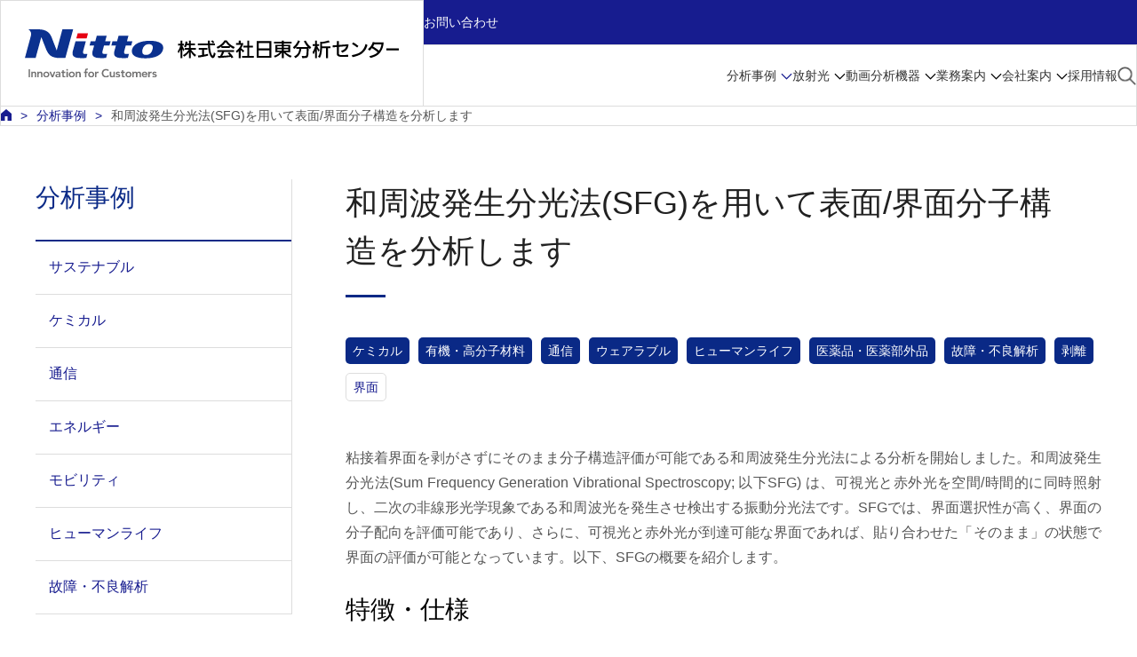

--- FILE ---
content_type: text/html; charset=UTF-8
request_url: https://www.natc.co.jp/result/r1640720/
body_size: 16038
content:
<!doctype html>
<html lang="ja" class="template-2023">
    <head>
<!-- Google Tag Manager -->
<script>(function(w,d,s,l,i){w[l]=w[l]||[];w[l].push({'gtm.start':
new Date().getTime(),event:'gtm.js'});var f=d.getElementsByTagName(s)[0],
j=d.createElement(s),dl=l!='dataLayer'?'&l='+l:'';j.async=true;j.src=
'https://www.googletagmanager.com/gtm.js?id='+i+dl;f.parentNode.insertBefore(j,f);
})(window,document,'script','dataLayer','GTM-TVKMD3J');</script>
<!-- End Google Tag Manager -->

        <meta charset="UTF-8" />
        <meta name="viewport" content="width=device-width" />


        <!-- Common Resources -->
        <link href="/common/img/favicon.ico" rel="shortcut icon" />
        <link href="/common/css/print.css" media="print" rel="stylesheet" type="text/css" />
        <link href="/common/css/general.css" media="all" rel="stylesheet" type="text/css" />
        <link href="/common/css/global.css" media="all" rel="stylesheet" type="text/css" />
        <link href="/common/css/module.css" media="all" rel="stylesheet" type="text/css" />
        <link href="/common/css/page.css" media="all" rel="stylesheet" type="text/css" />
        <!-- SP::CSS -->
        <link href="/common/css/rsp.css" media="all" rel="stylesheet" type="text/css" />
        <!-- /SP::CSS -->
        <link href="/common_new/css/general.css" media="all" rel="stylesheet" type="text/css" />
        <link href="/common_new/css/layout.css" media="all" rel="stylesheet" type="text/css" />
        <link href="/common_new/css/module.css" media="all" rel="stylesheet" type="text/css" />
        <link href="/common_new/css/print.css" media="print" rel="stylesheet" type="text/css" />

        <script src="/common/js/jquery.js" type="text/javascript"></script>
        <script src="/common/js/global.js" type="text/javascript"></script>
        <script src="/common/js/jquery.matchHeight.js" type="text/javascript"></script>
        <script src="/common/js/jquery.easing.min.js" type="text/javascript"></script>
        <script src="/common/js/globalnavi.js" type="text/javascript"></script>

        <!-- SP::JS -->
        <script src="/common/js/rsp.js" type="text/javascript"></script>
        <!-- /SP::JS -->
        <script src="/common_new/js/common.js" type="text/javascript"></script>
        <script src="/common_new/js/flipsnap.min.js" type="text/javascript"></script>
        <!-- /Common Resources -->
        <!-- Common Local Resources -->
        <link href="/common_local/css/style.css" media="all" rel="stylesheet" type="text/css" />
        <link href="/common_local/css/global_nav.css" media="all" rel="stylesheet" type="text/css" />
        <!-- /Common Local Resources -->

        <!-- 2023 Header & Footer Resources -->
        <link href="/common_2023/css/navigation.css" rel="stylesheet" />
        <link href="/common_2023/css/adjust.css" rel="stylesheet" />
        <script src="/common_2023/js/navigation.js" type="module"></script>
        <script src="/common_2023/js/adjust.js" type="module"></script>
        <!-- /2023 Header & Footer Resources -->


<!-- wp_head -->
<title>和周波発生分光法(SFG)を用いて表面/界面分子構造を分析します | 株式会社日東分析センター</title>
<link rel="alternate" title="oEmbed (JSON)" type="application/json+oembed" href="https://www.natc.co.jp/wp-json/oembed/1.0/embed?url=https%3A%2F%2Fwww.natc.co.jp%2Fresult%2Fr1640720%2F" />
<link rel="alternate" title="oEmbed (XML)" type="text/xml+oembed" href="https://www.natc.co.jp/wp-json/oembed/1.0/embed?url=https%3A%2F%2Fwww.natc.co.jp%2Fresult%2Fr1640720%2F&#038;format=xml" />
<style id='wp-img-auto-sizes-contain-inline-css'>
img:is([sizes=auto i],[sizes^="auto," i]){contain-intrinsic-size:3000px 1500px}
/*# sourceURL=wp-img-auto-sizes-contain-inline-css */
</style>
<style id='wp-block-library-inline-css'>
:root{--wp-block-synced-color:#7a00df;--wp-block-synced-color--rgb:122,0,223;--wp-bound-block-color:var(--wp-block-synced-color);--wp-editor-canvas-background:#ddd;--wp-admin-theme-color:#007cba;--wp-admin-theme-color--rgb:0,124,186;--wp-admin-theme-color-darker-10:#006ba1;--wp-admin-theme-color-darker-10--rgb:0,107,160.5;--wp-admin-theme-color-darker-20:#005a87;--wp-admin-theme-color-darker-20--rgb:0,90,135;--wp-admin-border-width-focus:2px}@media (min-resolution:192dpi){:root{--wp-admin-border-width-focus:1.5px}}.wp-element-button{cursor:pointer}:root .has-very-light-gray-background-color{background-color:#eee}:root .has-very-dark-gray-background-color{background-color:#313131}:root .has-very-light-gray-color{color:#eee}:root .has-very-dark-gray-color{color:#313131}:root .has-vivid-green-cyan-to-vivid-cyan-blue-gradient-background{background:linear-gradient(135deg,#00d084,#0693e3)}:root .has-purple-crush-gradient-background{background:linear-gradient(135deg,#34e2e4,#4721fb 50%,#ab1dfe)}:root .has-hazy-dawn-gradient-background{background:linear-gradient(135deg,#faaca8,#dad0ec)}:root .has-subdued-olive-gradient-background{background:linear-gradient(135deg,#fafae1,#67a671)}:root .has-atomic-cream-gradient-background{background:linear-gradient(135deg,#fdd79a,#004a59)}:root .has-nightshade-gradient-background{background:linear-gradient(135deg,#330968,#31cdcf)}:root .has-midnight-gradient-background{background:linear-gradient(135deg,#020381,#2874fc)}:root{--wp--preset--font-size--normal:16px;--wp--preset--font-size--huge:42px}.has-regular-font-size{font-size:1em}.has-larger-font-size{font-size:2.625em}.has-normal-font-size{font-size:var(--wp--preset--font-size--normal)}.has-huge-font-size{font-size:var(--wp--preset--font-size--huge)}.has-text-align-center{text-align:center}.has-text-align-left{text-align:left}.has-text-align-right{text-align:right}.has-fit-text{white-space:nowrap!important}#end-resizable-editor-section{display:none}.aligncenter{clear:both}.items-justified-left{justify-content:flex-start}.items-justified-center{justify-content:center}.items-justified-right{justify-content:flex-end}.items-justified-space-between{justify-content:space-between}.screen-reader-text{border:0;clip-path:inset(50%);height:1px;margin:-1px;overflow:hidden;padding:0;position:absolute;width:1px;word-wrap:normal!important}.screen-reader-text:focus{background-color:#ddd;clip-path:none;color:#444;display:block;font-size:1em;height:auto;left:5px;line-height:normal;padding:15px 23px 14px;text-decoration:none;top:5px;width:auto;z-index:100000}html :where(.has-border-color){border-style:solid}html :where([style*=border-top-color]){border-top-style:solid}html :where([style*=border-right-color]){border-right-style:solid}html :where([style*=border-bottom-color]){border-bottom-style:solid}html :where([style*=border-left-color]){border-left-style:solid}html :where([style*=border-width]){border-style:solid}html :where([style*=border-top-width]){border-top-style:solid}html :where([style*=border-right-width]){border-right-style:solid}html :where([style*=border-bottom-width]){border-bottom-style:solid}html :where([style*=border-left-width]){border-left-style:solid}html :where(img[class*=wp-image-]){height:auto;max-width:100%}:where(figure){margin:0 0 1em}html :where(.is-position-sticky){--wp-admin--admin-bar--position-offset:var(--wp-admin--admin-bar--height,0px)}@media screen and (max-width:600px){html :where(.is-position-sticky){--wp-admin--admin-bar--position-offset:0px}}

/*# sourceURL=wp-block-library-inline-css */
</style><style id='wp-block-heading-inline-css'>
h1:where(.wp-block-heading).has-background,h2:where(.wp-block-heading).has-background,h3:where(.wp-block-heading).has-background,h4:where(.wp-block-heading).has-background,h5:where(.wp-block-heading).has-background,h6:where(.wp-block-heading).has-background{padding:1.25em 2.375em}h1.has-text-align-left[style*=writing-mode]:where([style*=vertical-lr]),h1.has-text-align-right[style*=writing-mode]:where([style*=vertical-rl]),h2.has-text-align-left[style*=writing-mode]:where([style*=vertical-lr]),h2.has-text-align-right[style*=writing-mode]:where([style*=vertical-rl]),h3.has-text-align-left[style*=writing-mode]:where([style*=vertical-lr]),h3.has-text-align-right[style*=writing-mode]:where([style*=vertical-rl]),h4.has-text-align-left[style*=writing-mode]:where([style*=vertical-lr]),h4.has-text-align-right[style*=writing-mode]:where([style*=vertical-rl]),h5.has-text-align-left[style*=writing-mode]:where([style*=vertical-lr]),h5.has-text-align-right[style*=writing-mode]:where([style*=vertical-rl]),h6.has-text-align-left[style*=writing-mode]:where([style*=vertical-lr]),h6.has-text-align-right[style*=writing-mode]:where([style*=vertical-rl]){rotate:180deg}
/*# sourceURL=https://www.natc.co.jp/wp/wp-includes/blocks/heading/style.min.css */
</style>
<style id='wp-block-image-inline-css'>
.wp-block-image>a,.wp-block-image>figure>a{display:inline-block}.wp-block-image img{box-sizing:border-box;height:auto;max-width:100%;vertical-align:bottom}@media not (prefers-reduced-motion){.wp-block-image img.hide{visibility:hidden}.wp-block-image img.show{animation:show-content-image .4s}}.wp-block-image[style*=border-radius] img,.wp-block-image[style*=border-radius]>a{border-radius:inherit}.wp-block-image.has-custom-border img{box-sizing:border-box}.wp-block-image.aligncenter{text-align:center}.wp-block-image.alignfull>a,.wp-block-image.alignwide>a{width:100%}.wp-block-image.alignfull img,.wp-block-image.alignwide img{height:auto;width:100%}.wp-block-image .aligncenter,.wp-block-image .alignleft,.wp-block-image .alignright,.wp-block-image.aligncenter,.wp-block-image.alignleft,.wp-block-image.alignright{display:table}.wp-block-image .aligncenter>figcaption,.wp-block-image .alignleft>figcaption,.wp-block-image .alignright>figcaption,.wp-block-image.aligncenter>figcaption,.wp-block-image.alignleft>figcaption,.wp-block-image.alignright>figcaption{caption-side:bottom;display:table-caption}.wp-block-image .alignleft{float:left;margin:.5em 1em .5em 0}.wp-block-image .alignright{float:right;margin:.5em 0 .5em 1em}.wp-block-image .aligncenter{margin-left:auto;margin-right:auto}.wp-block-image :where(figcaption){margin-bottom:1em;margin-top:.5em}.wp-block-image.is-style-circle-mask img{border-radius:9999px}@supports ((-webkit-mask-image:none) or (mask-image:none)) or (-webkit-mask-image:none){.wp-block-image.is-style-circle-mask img{border-radius:0;-webkit-mask-image:url('data:image/svg+xml;utf8,<svg viewBox="0 0 100 100" xmlns="http://www.w3.org/2000/svg"><circle cx="50" cy="50" r="50"/></svg>');mask-image:url('data:image/svg+xml;utf8,<svg viewBox="0 0 100 100" xmlns="http://www.w3.org/2000/svg"><circle cx="50" cy="50" r="50"/></svg>');mask-mode:alpha;-webkit-mask-position:center;mask-position:center;-webkit-mask-repeat:no-repeat;mask-repeat:no-repeat;-webkit-mask-size:contain;mask-size:contain}}:root :where(.wp-block-image.is-style-rounded img,.wp-block-image .is-style-rounded img){border-radius:9999px}.wp-block-image figure{margin:0}.wp-lightbox-container{display:flex;flex-direction:column;position:relative}.wp-lightbox-container img{cursor:zoom-in}.wp-lightbox-container img:hover+button{opacity:1}.wp-lightbox-container button{align-items:center;backdrop-filter:blur(16px) saturate(180%);background-color:#5a5a5a40;border:none;border-radius:4px;cursor:zoom-in;display:flex;height:20px;justify-content:center;opacity:0;padding:0;position:absolute;right:16px;text-align:center;top:16px;width:20px;z-index:100}@media not (prefers-reduced-motion){.wp-lightbox-container button{transition:opacity .2s ease}}.wp-lightbox-container button:focus-visible{outline:3px auto #5a5a5a40;outline:3px auto -webkit-focus-ring-color;outline-offset:3px}.wp-lightbox-container button:hover{cursor:pointer;opacity:1}.wp-lightbox-container button:focus{opacity:1}.wp-lightbox-container button:focus,.wp-lightbox-container button:hover,.wp-lightbox-container button:not(:hover):not(:active):not(.has-background){background-color:#5a5a5a40;border:none}.wp-lightbox-overlay{box-sizing:border-box;cursor:zoom-out;height:100vh;left:0;overflow:hidden;position:fixed;top:0;visibility:hidden;width:100%;z-index:100000}.wp-lightbox-overlay .close-button{align-items:center;cursor:pointer;display:flex;justify-content:center;min-height:40px;min-width:40px;padding:0;position:absolute;right:calc(env(safe-area-inset-right) + 16px);top:calc(env(safe-area-inset-top) + 16px);z-index:5000000}.wp-lightbox-overlay .close-button:focus,.wp-lightbox-overlay .close-button:hover,.wp-lightbox-overlay .close-button:not(:hover):not(:active):not(.has-background){background:none;border:none}.wp-lightbox-overlay .lightbox-image-container{height:var(--wp--lightbox-container-height);left:50%;overflow:hidden;position:absolute;top:50%;transform:translate(-50%,-50%);transform-origin:top left;width:var(--wp--lightbox-container-width);z-index:9999999999}.wp-lightbox-overlay .wp-block-image{align-items:center;box-sizing:border-box;display:flex;height:100%;justify-content:center;margin:0;position:relative;transform-origin:0 0;width:100%;z-index:3000000}.wp-lightbox-overlay .wp-block-image img{height:var(--wp--lightbox-image-height);min-height:var(--wp--lightbox-image-height);min-width:var(--wp--lightbox-image-width);width:var(--wp--lightbox-image-width)}.wp-lightbox-overlay .wp-block-image figcaption{display:none}.wp-lightbox-overlay button{background:none;border:none}.wp-lightbox-overlay .scrim{background-color:#fff;height:100%;opacity:.9;position:absolute;width:100%;z-index:2000000}.wp-lightbox-overlay.active{visibility:visible}@media not (prefers-reduced-motion){.wp-lightbox-overlay.active{animation:turn-on-visibility .25s both}.wp-lightbox-overlay.active img{animation:turn-on-visibility .35s both}.wp-lightbox-overlay.show-closing-animation:not(.active){animation:turn-off-visibility .35s both}.wp-lightbox-overlay.show-closing-animation:not(.active) img{animation:turn-off-visibility .25s both}.wp-lightbox-overlay.zoom.active{animation:none;opacity:1;visibility:visible}.wp-lightbox-overlay.zoom.active .lightbox-image-container{animation:lightbox-zoom-in .4s}.wp-lightbox-overlay.zoom.active .lightbox-image-container img{animation:none}.wp-lightbox-overlay.zoom.active .scrim{animation:turn-on-visibility .4s forwards}.wp-lightbox-overlay.zoom.show-closing-animation:not(.active){animation:none}.wp-lightbox-overlay.zoom.show-closing-animation:not(.active) .lightbox-image-container{animation:lightbox-zoom-out .4s}.wp-lightbox-overlay.zoom.show-closing-animation:not(.active) .lightbox-image-container img{animation:none}.wp-lightbox-overlay.zoom.show-closing-animation:not(.active) .scrim{animation:turn-off-visibility .4s forwards}}@keyframes show-content-image{0%{visibility:hidden}99%{visibility:hidden}to{visibility:visible}}@keyframes turn-on-visibility{0%{opacity:0}to{opacity:1}}@keyframes turn-off-visibility{0%{opacity:1;visibility:visible}99%{opacity:0;visibility:visible}to{opacity:0;visibility:hidden}}@keyframes lightbox-zoom-in{0%{transform:translate(calc((-100vw + var(--wp--lightbox-scrollbar-width))/2 + var(--wp--lightbox-initial-left-position)),calc(-50vh + var(--wp--lightbox-initial-top-position))) scale(var(--wp--lightbox-scale))}to{transform:translate(-50%,-50%) scale(1)}}@keyframes lightbox-zoom-out{0%{transform:translate(-50%,-50%) scale(1);visibility:visible}99%{visibility:visible}to{transform:translate(calc((-100vw + var(--wp--lightbox-scrollbar-width))/2 + var(--wp--lightbox-initial-left-position)),calc(-50vh + var(--wp--lightbox-initial-top-position))) scale(var(--wp--lightbox-scale));visibility:hidden}}
/*# sourceURL=https://www.natc.co.jp/wp/wp-includes/blocks/image/style.min.css */
</style>
<style id='wp-block-image-theme-inline-css'>
:root :where(.wp-block-image figcaption){color:#555;font-size:13px;text-align:center}.is-dark-theme :root :where(.wp-block-image figcaption){color:#ffffffa6}.wp-block-image{margin:0 0 1em}
/*# sourceURL=https://www.natc.co.jp/wp/wp-includes/blocks/image/theme.min.css */
</style>
<style id='wp-block-list-inline-css'>
ol,ul{box-sizing:border-box}:root :where(.wp-block-list.has-background){padding:1.25em 2.375em}
/*# sourceURL=https://www.natc.co.jp/wp/wp-includes/blocks/list/style.min.css */
</style>
<style id='wp-block-columns-inline-css'>
.wp-block-columns{box-sizing:border-box;display:flex;flex-wrap:wrap!important}@media (min-width:782px){.wp-block-columns{flex-wrap:nowrap!important}}.wp-block-columns{align-items:normal!important}.wp-block-columns.are-vertically-aligned-top{align-items:flex-start}.wp-block-columns.are-vertically-aligned-center{align-items:center}.wp-block-columns.are-vertically-aligned-bottom{align-items:flex-end}@media (max-width:781px){.wp-block-columns:not(.is-not-stacked-on-mobile)>.wp-block-column{flex-basis:100%!important}}@media (min-width:782px){.wp-block-columns:not(.is-not-stacked-on-mobile)>.wp-block-column{flex-basis:0;flex-grow:1}.wp-block-columns:not(.is-not-stacked-on-mobile)>.wp-block-column[style*=flex-basis]{flex-grow:0}}.wp-block-columns.is-not-stacked-on-mobile{flex-wrap:nowrap!important}.wp-block-columns.is-not-stacked-on-mobile>.wp-block-column{flex-basis:0;flex-grow:1}.wp-block-columns.is-not-stacked-on-mobile>.wp-block-column[style*=flex-basis]{flex-grow:0}:where(.wp-block-columns){margin-bottom:1.75em}:where(.wp-block-columns.has-background){padding:1.25em 2.375em}.wp-block-column{flex-grow:1;min-width:0;overflow-wrap:break-word;word-break:break-word}.wp-block-column.is-vertically-aligned-top{align-self:flex-start}.wp-block-column.is-vertically-aligned-center{align-self:center}.wp-block-column.is-vertically-aligned-bottom{align-self:flex-end}.wp-block-column.is-vertically-aligned-stretch{align-self:stretch}.wp-block-column.is-vertically-aligned-bottom,.wp-block-column.is-vertically-aligned-center,.wp-block-column.is-vertically-aligned-top{width:100%}
/*# sourceURL=https://www.natc.co.jp/wp/wp-includes/blocks/columns/style.min.css */
</style>
<style id='wp-block-paragraph-inline-css'>
.is-small-text{font-size:.875em}.is-regular-text{font-size:1em}.is-large-text{font-size:2.25em}.is-larger-text{font-size:3em}.has-drop-cap:not(:focus):first-letter{float:left;font-size:8.4em;font-style:normal;font-weight:100;line-height:.68;margin:.05em .1em 0 0;text-transform:uppercase}body.rtl .has-drop-cap:not(:focus):first-letter{float:none;margin-left:.1em}p.has-drop-cap.has-background{overflow:hidden}:root :where(p.has-background){padding:1.25em 2.375em}:where(p.has-text-color:not(.has-link-color)) a{color:inherit}p.has-text-align-left[style*="writing-mode:vertical-lr"],p.has-text-align-right[style*="writing-mode:vertical-rl"]{rotate:180deg}
/*# sourceURL=https://www.natc.co.jp/wp/wp-includes/blocks/paragraph/style.min.css */
</style>
<style id='global-styles-inline-css'>
:root{--wp--preset--aspect-ratio--square: 1;--wp--preset--aspect-ratio--4-3: 4/3;--wp--preset--aspect-ratio--3-4: 3/4;--wp--preset--aspect-ratio--3-2: 3/2;--wp--preset--aspect-ratio--2-3: 2/3;--wp--preset--aspect-ratio--16-9: 16/9;--wp--preset--aspect-ratio--9-16: 9/16;--wp--preset--color--black: #000000;--wp--preset--color--cyan-bluish-gray: #abb8c3;--wp--preset--color--white: #FFFFFF;--wp--preset--color--pale-pink: #f78da7;--wp--preset--color--vivid-red: #cf2e2e;--wp--preset--color--luminous-vivid-orange: #ff6900;--wp--preset--color--luminous-vivid-amber: #fcb900;--wp--preset--color--light-green-cyan: #7bdcb5;--wp--preset--color--vivid-green-cyan: #00d084;--wp--preset--color--pale-cyan-blue: #8ed1fc;--wp--preset--color--vivid-cyan-blue: #0693e3;--wp--preset--color--vivid-purple: #9b51e0;--wp--preset--color--dark-gray: #28303D;--wp--preset--color--gray: #39414D;--wp--preset--color--green: #D1E4DD;--wp--preset--color--blue: #D1DFE4;--wp--preset--color--purple: #D1D1E4;--wp--preset--color--red: #E4D1D1;--wp--preset--color--orange: #E4DAD1;--wp--preset--color--yellow: #EEEADD;--wp--preset--gradient--vivid-cyan-blue-to-vivid-purple: linear-gradient(135deg,rgb(6,147,227) 0%,rgb(155,81,224) 100%);--wp--preset--gradient--light-green-cyan-to-vivid-green-cyan: linear-gradient(135deg,rgb(122,220,180) 0%,rgb(0,208,130) 100%);--wp--preset--gradient--luminous-vivid-amber-to-luminous-vivid-orange: linear-gradient(135deg,rgb(252,185,0) 0%,rgb(255,105,0) 100%);--wp--preset--gradient--luminous-vivid-orange-to-vivid-red: linear-gradient(135deg,rgb(255,105,0) 0%,rgb(207,46,46) 100%);--wp--preset--gradient--very-light-gray-to-cyan-bluish-gray: linear-gradient(135deg,rgb(238,238,238) 0%,rgb(169,184,195) 100%);--wp--preset--gradient--cool-to-warm-spectrum: linear-gradient(135deg,rgb(74,234,220) 0%,rgb(151,120,209) 20%,rgb(207,42,186) 40%,rgb(238,44,130) 60%,rgb(251,105,98) 80%,rgb(254,248,76) 100%);--wp--preset--gradient--blush-light-purple: linear-gradient(135deg,rgb(255,206,236) 0%,rgb(152,150,240) 100%);--wp--preset--gradient--blush-bordeaux: linear-gradient(135deg,rgb(254,205,165) 0%,rgb(254,45,45) 50%,rgb(107,0,62) 100%);--wp--preset--gradient--luminous-dusk: linear-gradient(135deg,rgb(255,203,112) 0%,rgb(199,81,192) 50%,rgb(65,88,208) 100%);--wp--preset--gradient--pale-ocean: linear-gradient(135deg,rgb(255,245,203) 0%,rgb(182,227,212) 50%,rgb(51,167,181) 100%);--wp--preset--gradient--electric-grass: linear-gradient(135deg,rgb(202,248,128) 0%,rgb(113,206,126) 100%);--wp--preset--gradient--midnight: linear-gradient(135deg,rgb(2,3,129) 0%,rgb(40,116,252) 100%);--wp--preset--gradient--purple-to-yellow: linear-gradient(160deg, #D1D1E4 0%, #EEEADD 100%);--wp--preset--gradient--yellow-to-purple: linear-gradient(160deg, #EEEADD 0%, #D1D1E4 100%);--wp--preset--gradient--green-to-yellow: linear-gradient(160deg, #D1E4DD 0%, #EEEADD 100%);--wp--preset--gradient--yellow-to-green: linear-gradient(160deg, #EEEADD 0%, #D1E4DD 100%);--wp--preset--gradient--red-to-yellow: linear-gradient(160deg, #E4D1D1 0%, #EEEADD 100%);--wp--preset--gradient--yellow-to-red: linear-gradient(160deg, #EEEADD 0%, #E4D1D1 100%);--wp--preset--gradient--purple-to-red: linear-gradient(160deg, #D1D1E4 0%, #E4D1D1 100%);--wp--preset--gradient--red-to-purple: linear-gradient(160deg, #E4D1D1 0%, #D1D1E4 100%);--wp--preset--font-size--small: 18px;--wp--preset--font-size--medium: 20px;--wp--preset--font-size--large: 24px;--wp--preset--font-size--x-large: 42px;--wp--preset--font-size--extra-small: 16px;--wp--preset--font-size--normal: 20px;--wp--preset--font-size--extra-large: 40px;--wp--preset--font-size--huge: 96px;--wp--preset--font-size--gigantic: 144px;--wp--preset--spacing--20: 0.44rem;--wp--preset--spacing--30: 0.67rem;--wp--preset--spacing--40: 1rem;--wp--preset--spacing--50: 1.5rem;--wp--preset--spacing--60: 2.25rem;--wp--preset--spacing--70: 3.38rem;--wp--preset--spacing--80: 5.06rem;--wp--preset--shadow--natural: 6px 6px 9px rgba(0, 0, 0, 0.2);--wp--preset--shadow--deep: 12px 12px 50px rgba(0, 0, 0, 0.4);--wp--preset--shadow--sharp: 6px 6px 0px rgba(0, 0, 0, 0.2);--wp--preset--shadow--outlined: 6px 6px 0px -3px rgb(255, 255, 255), 6px 6px rgb(0, 0, 0);--wp--preset--shadow--crisp: 6px 6px 0px rgb(0, 0, 0);}:where(.is-layout-flex){gap: 0.5em;}:where(.is-layout-grid){gap: 0.5em;}body .is-layout-flex{display: flex;}.is-layout-flex{flex-wrap: wrap;align-items: center;}.is-layout-flex > :is(*, div){margin: 0;}body .is-layout-grid{display: grid;}.is-layout-grid > :is(*, div){margin: 0;}:where(.wp-block-columns.is-layout-flex){gap: 2em;}:where(.wp-block-columns.is-layout-grid){gap: 2em;}:where(.wp-block-post-template.is-layout-flex){gap: 1.25em;}:where(.wp-block-post-template.is-layout-grid){gap: 1.25em;}.has-black-color{color: var(--wp--preset--color--black) !important;}.has-cyan-bluish-gray-color{color: var(--wp--preset--color--cyan-bluish-gray) !important;}.has-white-color{color: var(--wp--preset--color--white) !important;}.has-pale-pink-color{color: var(--wp--preset--color--pale-pink) !important;}.has-vivid-red-color{color: var(--wp--preset--color--vivid-red) !important;}.has-luminous-vivid-orange-color{color: var(--wp--preset--color--luminous-vivid-orange) !important;}.has-luminous-vivid-amber-color{color: var(--wp--preset--color--luminous-vivid-amber) !important;}.has-light-green-cyan-color{color: var(--wp--preset--color--light-green-cyan) !important;}.has-vivid-green-cyan-color{color: var(--wp--preset--color--vivid-green-cyan) !important;}.has-pale-cyan-blue-color{color: var(--wp--preset--color--pale-cyan-blue) !important;}.has-vivid-cyan-blue-color{color: var(--wp--preset--color--vivid-cyan-blue) !important;}.has-vivid-purple-color{color: var(--wp--preset--color--vivid-purple) !important;}.has-black-background-color{background-color: var(--wp--preset--color--black) !important;}.has-cyan-bluish-gray-background-color{background-color: var(--wp--preset--color--cyan-bluish-gray) !important;}.has-white-background-color{background-color: var(--wp--preset--color--white) !important;}.has-pale-pink-background-color{background-color: var(--wp--preset--color--pale-pink) !important;}.has-vivid-red-background-color{background-color: var(--wp--preset--color--vivid-red) !important;}.has-luminous-vivid-orange-background-color{background-color: var(--wp--preset--color--luminous-vivid-orange) !important;}.has-luminous-vivid-amber-background-color{background-color: var(--wp--preset--color--luminous-vivid-amber) !important;}.has-light-green-cyan-background-color{background-color: var(--wp--preset--color--light-green-cyan) !important;}.has-vivid-green-cyan-background-color{background-color: var(--wp--preset--color--vivid-green-cyan) !important;}.has-pale-cyan-blue-background-color{background-color: var(--wp--preset--color--pale-cyan-blue) !important;}.has-vivid-cyan-blue-background-color{background-color: var(--wp--preset--color--vivid-cyan-blue) !important;}.has-vivid-purple-background-color{background-color: var(--wp--preset--color--vivid-purple) !important;}.has-black-border-color{border-color: var(--wp--preset--color--black) !important;}.has-cyan-bluish-gray-border-color{border-color: var(--wp--preset--color--cyan-bluish-gray) !important;}.has-white-border-color{border-color: var(--wp--preset--color--white) !important;}.has-pale-pink-border-color{border-color: var(--wp--preset--color--pale-pink) !important;}.has-vivid-red-border-color{border-color: var(--wp--preset--color--vivid-red) !important;}.has-luminous-vivid-orange-border-color{border-color: var(--wp--preset--color--luminous-vivid-orange) !important;}.has-luminous-vivid-amber-border-color{border-color: var(--wp--preset--color--luminous-vivid-amber) !important;}.has-light-green-cyan-border-color{border-color: var(--wp--preset--color--light-green-cyan) !important;}.has-vivid-green-cyan-border-color{border-color: var(--wp--preset--color--vivid-green-cyan) !important;}.has-pale-cyan-blue-border-color{border-color: var(--wp--preset--color--pale-cyan-blue) !important;}.has-vivid-cyan-blue-border-color{border-color: var(--wp--preset--color--vivid-cyan-blue) !important;}.has-vivid-purple-border-color{border-color: var(--wp--preset--color--vivid-purple) !important;}.has-vivid-cyan-blue-to-vivid-purple-gradient-background{background: var(--wp--preset--gradient--vivid-cyan-blue-to-vivid-purple) !important;}.has-light-green-cyan-to-vivid-green-cyan-gradient-background{background: var(--wp--preset--gradient--light-green-cyan-to-vivid-green-cyan) !important;}.has-luminous-vivid-amber-to-luminous-vivid-orange-gradient-background{background: var(--wp--preset--gradient--luminous-vivid-amber-to-luminous-vivid-orange) !important;}.has-luminous-vivid-orange-to-vivid-red-gradient-background{background: var(--wp--preset--gradient--luminous-vivid-orange-to-vivid-red) !important;}.has-very-light-gray-to-cyan-bluish-gray-gradient-background{background: var(--wp--preset--gradient--very-light-gray-to-cyan-bluish-gray) !important;}.has-cool-to-warm-spectrum-gradient-background{background: var(--wp--preset--gradient--cool-to-warm-spectrum) !important;}.has-blush-light-purple-gradient-background{background: var(--wp--preset--gradient--blush-light-purple) !important;}.has-blush-bordeaux-gradient-background{background: var(--wp--preset--gradient--blush-bordeaux) !important;}.has-luminous-dusk-gradient-background{background: var(--wp--preset--gradient--luminous-dusk) !important;}.has-pale-ocean-gradient-background{background: var(--wp--preset--gradient--pale-ocean) !important;}.has-electric-grass-gradient-background{background: var(--wp--preset--gradient--electric-grass) !important;}.has-midnight-gradient-background{background: var(--wp--preset--gradient--midnight) !important;}.has-small-font-size{font-size: var(--wp--preset--font-size--small) !important;}.has-medium-font-size{font-size: var(--wp--preset--font-size--medium) !important;}.has-large-font-size{font-size: var(--wp--preset--font-size--large) !important;}.has-x-large-font-size{font-size: var(--wp--preset--font-size--x-large) !important;}
:where(.wp-block-columns.is-layout-flex){gap: 2em;}:where(.wp-block-columns.is-layout-grid){gap: 2em;}
/*# sourceURL=global-styles-inline-css */
</style>
<style id='core-block-supports-inline-css'>
.wp-container-core-columns-is-layout-9d6595d7{flex-wrap:nowrap;}
/*# sourceURL=core-block-supports-inline-css */
</style>

<style id='classic-theme-styles-inline-css'>
/*! This file is auto-generated */
.wp-block-button__link{color:#fff;background-color:#32373c;border-radius:9999px;box-shadow:none;text-decoration:none;padding:calc(.667em + 2px) calc(1.333em + 2px);font-size:1.125em}.wp-block-file__button{background:#32373c;color:#fff;text-decoration:none}
/*# sourceURL=/wp-includes/css/classic-themes.min.css */
</style>
<link rel='stylesheet' id='twenty-twenty-one-custom-color-overrides-css' href='https://www.natc.co.jp/wp/wp-content/themes/twentytwentyone/assets/css/custom-color-overrides.css?ver=0.1.2' media='all' />
<style id='twenty-twenty-one-custom-color-overrides-inline-css'>
:root .editor-styles-wrapper{--global--color-background: #ffffff;--global--color-primary: #000;--global--color-secondary: #000;--button--color-background: #000;--button--color-text-hover: #000;}
/*# sourceURL=twenty-twenty-one-custom-color-overrides-inline-css */
</style>
<link rel='stylesheet' id='wp-members-css' href='https://www.natc.co.jp/wp/wp-content/plugins/wp-members/assets/css/forms/generic-no-float.min.css?ver=3.5.4.4' media='all' />
<link rel="canonical" href="https://www.natc.co.jp/result/r1640720/" />
<style id="custom-background-css">
body.custom-background { background-color: #ffffff; }
</style>
	<!-- /wp_head -->

        <!-- NATC Resource -->
        <link href="/common_natc/css/layout.css" rel="stylesheet" />
        <script src="/common_natc/js/default.js"></script>
        <!-- /NATC Resource -->
        <link href="/common_natc/css/category.css" media="all" rel="stylesheet">
        <link href="/common_natc/css/page.css" media="all" rel="stylesheet">
        <script src="/common_natc/js/page.js"></script>

    </head>
    <body  class="s-local s-page g-rsp-page">

<!-- Google Tag Manager (noscript) -->
<noscript><iframe src="https://www.googletagmanager.com/ns.html?id=GTM-TVKMD3J"
height="0" width="0" style="display:none;visibility:hidden"></iframe></noscript>
<!-- End Google Tag Manager (noscript) -->

        <div id="top"></div>
        <p id="G-SKIP"><a href="#G-MAIN-AREA">本文へリンク</a></p>
        <noscript><p id="NoScript">当サイトでは、JavaScriptを使用しております。ご覧になる際はブラウザの設定よりJavaScriptを有効にしてください。</p></noscript>


<header class="Header" id="header">
    <div class="Header__inner">
        <div class="Header__logo">
            <h1>
                <a href="/"><img src="/common_natc/img/logo_natc.svg" alt="Nitto" width="421" height="51" /></a>
            </h1>
        </div>
        <div class="Header__utility">
            <ul class="Header__utilityLinks">
                <li class="Header__contact"><a href="/contact/">お問い合わせ</a></li>
            </ul>
            <button class="Header__menuButton" aria-label="Menu">
                <span class="IconHamburger"> <span class="IconHamburger__bar1"></span> <span class="IconHamburger__bar2"></span> <span class="IconHamburger__bar3"></span> </span> <span class="IconCross"></span>
            </button>
        </div>
        <div class="Header__other">
            <div class="HeaderSearch">
                <div class="HeaderSearchForm">
                    <form class="m-search" name="search_form" action="/search/" role="search">
                        <label for="i_search_input_ja">サイト内検索</label>
                        <div class="HeaderSearchForm__container">
                            <div class="HeaderSearchForm__input">
                                <input class="iSearchAssist m-keyword" id="i_search_input_ja" type="text" name="kw" placeholder="キーワードを入力" />
                                <input type="hidden" name="env" value="nitto3" />
                                <input type="hidden" name="temp" value="group_ja" />
                                <input type="hidden" name="do[]" value="natc" />
                            </div>
                            <div class="HeaderSearchForm__button">
                                <input alt="検索する" src="/common_2023/img/icon_product_search.png" type="image" />
                            </div>
                        </div>
                    </form>
                </div>
                <div class="HeaderSearch__close">
                    <button><span class="IconCross"></span>閉じる</button>
                </div>
            </div>
            <!-- /.HeaderSearch -->
            <nav class="Menu">
                <ul class="Menu__menuBar">
                    <li class="Menu__menuItem">
                        <div class="Menu__category"><a class="Menu__categoryAnchor --sub" href="/result/">分析事例</a></div>
                        <div class="MenuPanel">
                            <div class="MenuPanel__inner">
                                <button class="MenuPanel__back">メニュー</button>
                                <p class="MenuPanel__category"><a href="/result/">分析事例</a></p>
                                <div class="MenuPanel__grid --grid-4">
                                    <div class="MenuPanel__gridItem">
                                        <ul class="MenuPanel__links">
                                            <li class="MenuPanel__panelLink"> <a href="https://www.natc.co.jp/result_cat/sustainable/"><span>サステナブル</span></a> </li>
                                        </ul>
                                    </div>
                                    <div class="MenuPanel__gridItem">
                                        <div class="MenuPanel__panel">
                                            <button>ケミカル</button>
                                        </div>
                                        <div class="MenuPanel__detail">
                                            <ul class="MenuPanel__links">
                                                <li class="MenuPanel__panelLink"> <a href="https://www.natc.co.jp/result_cat/chemical/"><span>ケミカル</span></a>
                                                    <ul>
                                                        <li class="MenuPanel__link"><a href="https://www.natc.co.jp/result_cat/polymer/">有機・高分子材料</a></li>
                                                        <li class="MenuPanel__link"><a href="https://www.natc.co.jp/result_cat/adhesive/">粘着剤</a></li>
                                                        <li class="MenuPanel__link"><a href="https://www.natc.co.jp/result_cat/film/">フィルム</a></li>
                                                        <li class="MenuPanel__link"><a href="https://www.natc.co.jp/result_cat/additive/">添加剤</a></li>
                                                        <li class="MenuPanel__link"><a href="https://www.natc.co.jp/result_cat/emulsion/">エマルション</a></li>
                                                    </ul>
                                                </li>
                                            </ul>
                                        </div>
                                    </div>
                                    <div class="MenuPanel__gridItem">
                                        <div class="MenuPanel__panel">
                                            <button>通信</button>
                                        </div>
                                        <div class="MenuPanel__detail">
                                            <ul class="MenuPanel__links">
                                                <li class="MenuPanel__panelLink"> <a href="https://www.natc.co.jp/result_cat/communication/"><span>通信</span></a>
                                                    <ul>
                                                        <li class="MenuPanel__link"><a href="https://www.natc.co.jp/result_cat/cable/">ケーブル・電子部品</a></li>
                                                        <li class="MenuPanel__link"><a href="https://www.natc.co.jp/result_cat/wearable/">ウェアラブル</a></li>
                                                        <li class="MenuPanel__link"><a href="https://www.natc.co.jp/result_cat/smartphone/">スマートフォン・タブレット</a></li>
                                                    </ul>
                                                </li>
                                            </ul>
                                        </div>
                                    </div>
                                    <div class="MenuPanel__gridItem">
                                        <div class="MenuPanel__panel">
                                            <button>エネルギー</button>
                                        </div>
                                        <div class="MenuPanel__detail">
                                            <ul class="MenuPanel__links">
                                                <li class="MenuPanel__panelLink"> <a href="https://www.natc.co.jp/result_cat/energy/"><span>エネルギー</span></a>
                                                    <ul>
                                                        <li class="MenuPanel__link"><a href="https://www.natc.co.jp/result_cat/battery/">電池</a></li>
                                                        <li class="MenuPanel__link"><a href="https://www.natc.co.jp/result_cat/fuelcell/">燃料電池</a></li>
                                                    </ul>
                                                </li>
                                            </ul>
                                        </div>
                                    </div>
                                    <div class="MenuPanel__gridItem">
                                        <div class="MenuPanel__panel">
                                            <button>モビリティ</button>
                                        </div>
                                        <div class="MenuPanel__detail">
                                            <ul class="MenuPanel__links">
                                                <li class="MenuPanel__panelLink"> <a href="https://www.natc.co.jp/result_cat/mobility/"><span>モビリティ</span></a>
                                                    <ul>
                                                        <li class="MenuPanel__link"><a href="https://www.natc.co.jp/result_cat/robot/">ロボット・自動運転</a></li>
                                                        <li class="MenuPanel__link"><a href="https://www.natc.co.jp/result_cat/catalyst/">触媒</a></li>
                                                        <li class="MenuPanel__link"><a href="https://www.natc.co.jp/result_cat/coating/">塗装・めっき</a></li>
                                                    </ul>
                                                </li>
                                            </ul>
                                        </div>
                                    </div>
                                    <div class="MenuPanel__gridItem">
                                        <div class="MenuPanel__panel">
                                            <button>ヒューマンライフ</button>
                                        </div>
                                        <div class="MenuPanel__detail">
                                            <ul class="MenuPanel__links">
                                                <li class="MenuPanel__panelLink"> <a href="https://www.natc.co.jp/result_cat/humanlife/"><span>ヒューマンライフ</span></a>
                                                    <ul>
                                                        <li class="MenuPanel__link"><a href="https://www.natc.co.jp/result_cat/cosmetic/">化粧品</a></li>
                                                        <li class="MenuPanel__link"><a href="https://www.natc.co.jp/result_cat/food/">食品</a></li>
                                                        <li class="MenuPanel__link"><a href="https://www.natc.co.jp/result_cat/medicine/">医薬品・医薬部外品</a></li>
                                                        <li class="MenuPanel__link"><a href="https://www.natc.co.jp/result_cat/commodity/">日用品</a></li>
                                                    </ul>
                                                </li>
                                            </ul>
                                        </div>
                                    </div>
                                    <div class="MenuPanel__gridItem">
                                        <div class="MenuPanel__panel">
                                            <button>故障・不良解析</button>
                                        </div>
                                        <div class="MenuPanel__detail">
                                            <ul class="MenuPanel__links">
                                                <li class="MenuPanel__panelLink"> <a href="https://www.natc.co.jp/result_cat/trouble/"><span>故障・不良解析</span></a>
                                                    <ul>
                                                        <li class="MenuPanel__link"><a href="https://www.natc.co.jp/result_cat/pollution/">異物・汚染</a></li>
                                                        <li class="MenuPanel__link"><a href="https://www.natc.co.jp/result_cat/discoloration/">変色</a></li>
                                                        <li class="MenuPanel__link"><a href="https://www.natc.co.jp/result_cat/deterioration/">劣化</a></li>
                                                        <li class="MenuPanel__link"><a href="https://www.natc.co.jp/result_cat/peeling/">剥離</a></li>
                                                        <li class="MenuPanel__link"><a href="https://www.natc.co.jp/result_cat/gas/">発生ガス</a></li>
                                                    </ul>
                                                </li>
                                            </ul>
                                        </div>
                                    </div>
                                </div>
                                <div class="MenuPanel__close">
                                    <button><span class="IconCross"></span>閉じる</button>
                                </div>
                            </div>
                        </div>
                    </li>
                    <li class="Menu__menuItem">
                        <div class="Menu__category">
                            <a class="Menu__categoryAnchor --sub" href="/synchrotron/">放射光</a>
                        </div>
                        <div class="MenuPanel">
                            <div class="MenuPanel__inner">
                                <button class="MenuPanel__back">メニュー</button>
                                <p class="MenuPanel__category"><a href="/synchrotron/">放射光を用いた分析</a></p>
                                <div class="MenuPanel__grid --grid-4">
                                    <div class="MenuPanel__gridItem">
                                        <ul class="MenuPanel__links">
                                            <li class="MenuPanel__panelLink"> <a href="https://www.natc.co.jp/synchrotron/about/"><span>放射光を用いた測定でわかること</span></a> </li>
                                        </ul>
                                    </div>
                                    <div class="MenuPanel__gridItem">
                                        <ul class="MenuPanel__links">
                                            <li class="MenuPanel__panelLink"> <a href="https://www.natc.co.jp/synchrotron/result/"><span>放射光を用いた分析事例</span></a> </li>
                                        </ul>
                                    </div>
                                </div>
                                <div class="MenuPanel__close">
                                    <button><span class="IconCross"></span>閉じる</button>
                                </div>
                            </div>
                        </div>
                    </li>
                    <li class="Menu__menuItem">
                        <div class="Menu__category">
                            <a class="Menu__categoryAnchor" href="/movie/">動画</a>
                        </div>
                    </li>
                    <li class="Menu__menuItem">
                        <div class="Menu__category"><a class="Menu__categoryAnchor --sub" href="/list/">分析機器</a></div>
                        <div class="MenuPanel">
                            <div class="MenuPanel__inner">
                                <button class="MenuPanel__back">メニュー</button>
                                <p class="MenuPanel__category"><a href="/list/">分析機器</a></p>
                                <div class="MenuPanel__grid --grid-4">
                                    <div class="MenuPanel__gridItem">
                                        <ul class="MenuPanel__links">
                                            <li class="MenuPanel__panelLink"> <a href="https://www.natc.co.jp/list_cat/morphological/"><span>形態観察</span></a> </li>
                                        </ul>
                                    </div>
                                    <div class="MenuPanel__gridItem">
                                        <ul class="MenuPanel__links">
                                            <li class="MenuPanel__panelLink"> <a href="https://www.natc.co.jp/list_cat/surface/"><span>表面分析</span></a> </li>
                                        </ul>
                                    </div>
                                    <div class="MenuPanel__gridItem">
                                        <ul class="MenuPanel__links">
                                            <li class="MenuPanel__panelLink"> <a href="https://www.natc.co.jp/list_cat/physical-property/"><span>表面物性</span></a> </li>
                                        </ul>
                                    </div>
                                    <div class="MenuPanel__gridItem">
                                        <ul class="MenuPanel__links">
                                            <li class="MenuPanel__panelLink"> <a href="https://www.natc.co.jp/list_cat/organic-constitution/"><span>有機構造解析</span></a> </li>
                                        </ul>
                                    </div>
                                    <div class="MenuPanel__gridItem">
                                        <ul class="MenuPanel__links">
                                            <li class="MenuPanel__panelLink"> <a href="https://www.natc.co.jp/list_cat/inorganic-constitution/"><span>無機分析</span></a> </li>
                                        </ul>
                                    </div>
                                    <div class="MenuPanel__gridItem">
                                        <ul class="MenuPanel__links">
                                            <li class="MenuPanel__panelLink"> <a href="https://www.natc.co.jp/list_cat/thermal/"><span>熱分析</span></a> </li>
                                        </ul>
                                    </div>
                                    <div class="MenuPanel__gridItem">
                                        <ul class="MenuPanel__links">
                                            <li class="MenuPanel__panelLink"> <a href="https://www.natc.co.jp/list_cat/structure/"><span>高次構造解析</span></a> </li>
                                        </ul>
                                    </div>
                                </div>
                                <div class="MenuPanel__close">
                                    <button><span class="IconCross"></span>閉じる</button>
                                </div>
                            </div>
                        </div>
                    </li>
                    <li class="Menu__menuItem">
                        <div class="Menu__category">
                            <a class="Menu__categoryAnchor --sub" href="/business/">業務案内</a>
                        </div>
                        <div class="MenuPanel">
                            <div class="MenuPanel__inner">
                                <button class="MenuPanel__back">メニュー</button>
                                <p class="MenuPanel__category"><a href="/business/">業務案内</a></p>
                                <div class="MenuPanel__grid --grid-4">
                                    <div class="MenuPanel__gridItem">
                                        <div class="MenuPanel__panel">
                                            <button>分析の概略</button>
                                        </div>
                                        <div class="MenuPanel__detail">
                                            <ul class="MenuPanel__links">
                                                <li class="MenuPanel__panelLink"> <a href="https://www.natc.co.jp/business/summary/"><span>分析の概略</span></a>
                                                    <ul>
                                                        <li class="MenuPanel__link"><a href="https://www.natc.co.jp/business/summary/summary1/">高分子材料の組成解明は研究開発の第一歩です</a></li>
                                                        <li class="MenuPanel__link"><a href="https://www.natc.co.jp/business/summary/summary2/">高分子材料中の添加剤分析</a></li>
                                                        <li class="MenuPanel__link"><a href="https://www.natc.co.jp/business/summary/summary3/">フィルム中の微量不純物の元素分析</a></li>
                                                        <li class="MenuPanel__link"><a href="https://www.natc.co.jp/business/summary/summary4/">微小異物分析の紹介</a></li>
                                                        <li class="MenuPanel__link"><a href="https://www.natc.co.jp/business/summary/summary5/">プラスチックからの発生ガス分析</a></li>
                                                        <li class="MenuPanel__link"><a href="https://www.natc.co.jp/business/summary/summary6/">充填剤含有ポリ塩化ビニルの分離技術と分析手法</a></li>
                                                        <li class="MenuPanel__link"><a href="https://www.natc.co.jp/business/summary/summary7/">金属接合部の分析</a></li>
                                                        <li class="MenuPanel__link"><a href="https://www.natc.co.jp/business/summary/summary8/">材料表面の分析・解析</a></li>
                                                        <li class="MenuPanel__link"><a href="https://www.natc.co.jp/business/summary/summary9/">積層フィルムの分析</a></li>
                                                        <li class="MenuPanel__link"><a href="https://www.natc.co.jp/business/summary/summary10/">高分子材料の熱分析</a></li>
                                                        <li class="MenuPanel__link"><a href="https://www.natc.co.jp/business/summary/summary11/">金属接点表面の不良解析</a></li>
                                                        <li class="MenuPanel__link"><a href="https://www.natc.co.jp/business/summary/summary12/">大気非暴露分析の紹介</a></li>
                                                    </ul>
                                                </li>
                                            </ul>
                                        </div>
                                    </div>
                                    <div class="MenuPanel__gridItem">
                                        <ul class="MenuPanel__links">
                                            <li class="MenuPanel__panelLink"> <a href="https://www.natc.co.jp/business/morphological/"><span>形態観察・高次構造解析</span></a> </li>
                                        </ul>
                                    </div>
                                    <div class="MenuPanel__gridItem">
                                        <ul class="MenuPanel__links">
                                            <li class="MenuPanel__panelLink"> <a href="https://www.natc.co.jp/business/surface/"><span>表面分析</span></a> </li>
                                        </ul>
                                    </div>
                                    <div class="MenuPanel__gridItem">
                                        <ul class="MenuPanel__links">
                                            <li class="MenuPanel__panelLink"> <a href="https://www.natc.co.jp/business/organic/"><span>有機構造解析</span></a> </li>
                                        </ul>
                                    </div>
                                    <div class="MenuPanel__gridItem">
                                        <ul class="MenuPanel__links">
                                            <li class="MenuPanel__panelLink"> <a href="https://www.natc.co.jp/business/inorganic/"><span>無機分析・熱分析</span></a> </li>
                                        </ul>
                                    </div>
                                </div>
                                <div class="MenuPanel__close">
                                    <button><span class="IconCross"></span>閉じる</button>
                                </div>
                            </div>
                        </div>
                    </li>
                    <li class="Menu__menuItem">
                        <div class="Menu__category">
                            <a class="Menu__categoryAnchor --sub" href="/company/">会社案内</a>
                        </div>
                        <div class="MenuPanel">
                            <div class="MenuPanel__inner">
                                <button class="MenuPanel__back">メニュー</button>
                                <p class="MenuPanel__category"><a href="/company/">会社案内</a></p>
                                <div class="MenuPanel__grid --grid-4">
                                    <div class="MenuPanel__gridItem">
                                        <ul class="MenuPanel__links">
                                            <li class="MenuPanel__panelLink"> <a href="https://www.natc.co.jp/company/vision/"><span>経営理念</span></a> </li>
                                        </ul>
                                    </div>
                                    <div class="MenuPanel__gridItem">
                                        <ul class="MenuPanel__links">
                                            <li class="MenuPanel__panelLink"> <a href="https://www.natc.co.jp/company/corporate_profile/"><span>会社案内</span></a> </li>
                                        </ul>
                                    </div>
                                    <div class="MenuPanel__gridItem">
                                        <ul class="MenuPanel__links">
                                            <li class="MenuPanel__panelLink"> <a href="https://www.natc.co.jp/company/profile/"><span>会社概要・沿革</span></a> </li>
                                        </ul>
                                    </div>
                                    <div class="MenuPanel__gridItem">
                                        <ul class="MenuPanel__links">
                                            <li class="MenuPanel__panelLink"> <a href="https://www.natc.co.jp/company/office/"><span>営業所・分析拠点案内</span></a> </li>
                                        </ul>
                                    </div>
                                </div>
                                <div class="MenuPanel__close">
                                    <button><span class="IconCross"></span>閉じる</button>
                                </div>
                            </div>
                        </div>
                    </li>
                    <li class="Menu__menuItem">
                        <div class="Menu__category">
                            <a class="Menu__categoryAnchor" href="https://www.natc.co.jp/recruit/">採用情報</a>
                        </div>
                    </li>
                    <li class="Menu__menuItem --search">
                        <div class="Menu__category">
                            <a class="HeaderSearchButton" href="/search/" aria-label="検索"></a>
                        </div>
                    </li>
                </ul>
            </nav>
            <!-- /.Menu -->
            <div class="Header__subNav">
                <ul>
                    <li><a href="/contact/">お問い合わせ</a></li>
                </ul>
            </div>
        </div>
        <!-- /.Header__other -->
    </div>
    <div class="Header__backdrop"></div>
</header>
<!-- /.Header -->

            <div class="Spacer"></div>
        <nav class="Breadcrumb" aria-label="パンくず">
            <ol>
                <li class="Breadcrumb__home">
                    <a href="/"><span class="Breadcrumb__homeIcon" aria-label="日東分析センター HOME" role="img" /></a>
                </li>
                <li><a href="/result/">分析事例</a></li>
                <li><a aria-current="page">和周波発生分光法(SFG)を用いて表面/界面分子構造を分析します</a></li>
            </ol>
        </nav>

<!-- Main Area -->
<div id="G-MAIN-AREA" class="single-result">
  <div id="content">
    <div class="layout-wrap clm2_contents">
      <div class="layout-inner clm2-inner">

        <div class="layout-contents">
          <div class="layout-wrap">
            <div class="layout-inner">

              <h1 class="m-h1"><span><span><span>和周波発生分光法(SFG)を用いて表面/界面分子構造を分析します</span></span></span></h1>

              <ul class="natc-badge">
<li><a href="https://www.natc.co.jp/result_cat/chemical/" class="natc-badge-cat">ケミカル</a></li><li><a href="https://www.natc.co.jp/result_cat/polymer/" class="natc-badge-cat">有機・高分子材料</a></li><li><a href="https://www.natc.co.jp/result_cat/communication/" class="natc-badge-cat">通信</a></li><li><a href="https://www.natc.co.jp/result_cat/wearable/" class="natc-badge-cat">ウェアラブル</a></li><li><a href="https://www.natc.co.jp/result_cat/humanlife/" class="natc-badge-cat">ヒューマンライフ</a></li><li><a href="https://www.natc.co.jp/result_cat/medicine/" class="natc-badge-cat">医薬品・医薬部外品</a></li><li><a href="https://www.natc.co.jp/result_cat/trouble/" class="natc-badge-cat">故障・不良解析</a></li><li><a href="https://www.natc.co.jp/result_cat/peeling/" class="natc-badge-cat">剥離</a></li><li><a href="https://www.natc.co.jp/result_tag/interface/" class="natc-badge-tag">界面</a></li>              </ul>


              <div id="NATC-CONTENT">

<p>粘接着界面を剥がさずにそのまま分子構造評価が可能である和周波発生分光法による分析を開始しました。和周波発生分光法(Sum Frequency Generation Vibrational Spectroscopy; 以下SFG) は、可視光と赤外光を空間/時間的に同時照射し、二次の非線形光学現象である和周波光を発生させ検出する振動分光法です。SFGでは、界面選択性が高く、界面の分子配向を評価可能であり、さらに、可視光と赤外光が到達可能な界面であれば、貼り合わせた「そのまま」の状態で界面の評価が可能となっています。以下、SFGの概要を紹介します。</p>



<h2 class="wp-block-heading">特徴・仕様</h2>



<p>図1に装置外観、表1に仕様を示しました。また、SFGの特徴を以下に示します。</p>



<ol class="wp-block-list">
<li>表面・界面の分子(官能基)配向を評価</li>



<li>非破壊・非接触・大気圧下で評価</li>



<li>取得データは赤外スペクトルに類似</li>



<li>水中・加熱などin-situ/動的計測も可能</li>
</ol>



<div class="wp-block-columns is-layout-flex wp-container-core-columns-is-layout-9d6595d7 wp-block-columns-is-layout-flex">
<div class="wp-block-column is-layout-flow wp-block-column-is-layout-flow"><div class="wp-block-image">
<figure class="aligncenter size-full"><img fetchpriority="high" decoding="async" width="468" height="281" src="https://www.natc.co.jp/wp/wp-content/uploads/r1650720_1-1.png" alt="" class="wp-image-3256" srcset="https://www.natc.co.jp/wp/wp-content/uploads/r1650720_1-1.png 468w, https://www.natc.co.jp/wp/wp-content/uploads/r1650720_1-1-300x180.png 300w" sizes="(max-width: 468px) 100vw, 468px" /><figcaption class="wp-element-caption">図1　SFG装置外観</figcaption></figure>
</div></div>



<div class="wp-block-column is-layout-flow wp-block-column-is-layout-flow"><div class="wp-block-image">
<figure class="aligncenter size-full"><img decoding="async" width="468" height="334" src="https://www.natc.co.jp/wp/wp-content/uploads/r1650720_t1.png" alt="" class="wp-image-3257" srcset="https://www.natc.co.jp/wp/wp-content/uploads/r1650720_t1.png 468w, https://www.natc.co.jp/wp/wp-content/uploads/r1650720_t1-300x214.png 300w" sizes="(max-width: 468px) 100vw, 468px" /><figcaption class="wp-element-caption">表1　SFG装置の仕様</figcaption></figure>
</div></div>
</div>



<h2 class="wp-block-heading">応用事例</h2>



<ul class="wp-block-list">
<li>高分子材料の表面および貼り合わせ界面の配向挙動の把握</li>



<li>貼り合わせた状態での添加成分や水の挙動把握</li>



<li>加熱/加湿後の界面状態の評価</li>
</ul>



<h2 class="wp-block-heading">試料について</h2>



<ul class="wp-block-list">
<li>SFG測定は反射測定のため、試料は平滑であることが求められます</li>



<li>(一般的なガラスやフィルム並の平滑性が必要)</li>



<li>可視光と赤外光の両方に対して損傷をうけない試料であることが必要です</li>



<li>界面評価においては、可視光と赤外光の両方が目的界面に到達することで必須です</li>
</ul>
              </div>

              <div id="NATC-DL">
                <div>
                  <h2>ユーザー登録がお済みの方</h2>
                  <div id="wpmem_login"><a id="login"></a><form action="https://www.natc.co.jp/result/r1640720/" method="POST" id="wpmem_login_form" class="form"><input type="hidden" id="_wpmem_login_nonce" name="_wpmem_login_nonce" value="d20b3b0511" /><input type="hidden" name="_wp_http_referer" value="/result/r1640720/" /><fieldset><legend></legend><label for="log">メールアドレス</label><div class="div_text"><input name="log" type="text" id="log" value="" class="username" required  /></div><label for="pwd">パスワード</label><div class="div_text"><input name="pwd" type="password" id="pwd" class="password" required  /></div><input name="a" type="hidden" value="login" /><input name="redirect_to" type="hidden" value="https://www.natc.co.jp/result/r1640720/" /><div class="button_div"><input name="rememberme" type="checkbox" id="rememberme" value="forever" />&nbsp;<label for="rememberme">ログイン状態を保存する</label>&nbsp;&nbsp;<input type="submit" name="Submit" value="ログイン" class="buttons" /></div><div class="link-text"><span class="link-text-forgot">パスワードを忘れた場合&nbsp;<a href="https://www.natc.co.jp/mypage/?a=pwdreset">パスワードリセット</a></span></div><div class="link-text"><span class="link-text-register">はじめての方はこちら&nbsp;<a href="https://www.natc.co.jp/signup/">新規ユーザー登録</a></span></div></fieldset></form></div>                </div>
                <div>
                  <p><span>PDFをダウンロードするには</span><span>ユーザー登録が必要です。</span></p>
                  <form action="/signup/" method="POST"><input type="hidden" name="pdftitle" value="和周波発生分光法(SFG)を用いて表面/界面分子構造を分析します"><input type="hidden" name="jireiurl" value="/result/r1640720/"><input name="submit" type="submit" value="新規ユーザー登録"></form>                </div>
              </div>

              <div class="natc-list-back"><a href="/result/" class="link-arw_blue-l"><span>一覧に戻る</span></a></div>
            </div>
          </div>
        </div>

        <div class="layout-sidebar">
          <div class="lnav-wrap">

            <div class="head">
              <h2 class="lnav-title">分析事例</h2>
            </div>
            <div class="body">
              <ul class="lnav nav">
	<li class="cat-item cat-item-7"><a href="https://www.natc.co.jp/result_cat/sustainable/">サステナブル</a>
</li>
	<li class="cat-item cat-item-8"><a href="https://www.natc.co.jp/result_cat/chemical/">ケミカル</a>
<ul class='children'>
	<li class="cat-item cat-item-9"><a href="https://www.natc.co.jp/result_cat/polymer/">有機・高分子材料</a>
</li>
	<li class="cat-item cat-item-10"><a href="https://www.natc.co.jp/result_cat/adhesive/">粘着剤</a>
</li>
	<li class="cat-item cat-item-18"><a href="https://www.natc.co.jp/result_cat/film/">フィルム</a>
</li>
	<li class="cat-item cat-item-19"><a href="https://www.natc.co.jp/result_cat/additive/">添加剤</a>
</li>
	<li class="cat-item cat-item-20"><a href="https://www.natc.co.jp/result_cat/emulsion/">エマルション</a>
</li>
</ul>
</li>
	<li class="cat-item cat-item-21"><a href="https://www.natc.co.jp/result_cat/communication/">通信</a>
<ul class='children'>
	<li class="cat-item cat-item-22"><a href="https://www.natc.co.jp/result_cat/cable/">ケーブル・電子部品</a>
</li>
	<li class="cat-item cat-item-23"><a href="https://www.natc.co.jp/result_cat/wearable/">ウェアラブル</a>
</li>
	<li class="cat-item cat-item-24"><a href="https://www.natc.co.jp/result_cat/smartphone/">スマートフォン・タブレット</a>
</li>
</ul>
</li>
	<li class="cat-item cat-item-25"><a href="https://www.natc.co.jp/result_cat/energy/">エネルギー</a>
<ul class='children'>
	<li class="cat-item cat-item-26"><a href="https://www.natc.co.jp/result_cat/battery/">電池</a>
</li>
	<li class="cat-item cat-item-27"><a href="https://www.natc.co.jp/result_cat/fuelcell/">燃料電池</a>
</li>
</ul>
</li>
	<li class="cat-item cat-item-28"><a href="https://www.natc.co.jp/result_cat/mobility/">モビリティ</a>
<ul class='children'>
	<li class="cat-item cat-item-29"><a href="https://www.natc.co.jp/result_cat/robot/">ロボット・自動運転</a>
</li>
	<li class="cat-item cat-item-30"><a href="https://www.natc.co.jp/result_cat/catalyst/">触媒</a>
</li>
	<li class="cat-item cat-item-31"><a href="https://www.natc.co.jp/result_cat/coating/">塗装・めっき</a>
</li>
</ul>
</li>
	<li class="cat-item cat-item-32"><a href="https://www.natc.co.jp/result_cat/humanlife/">ヒューマンライフ</a>
<ul class='children'>
	<li class="cat-item cat-item-33"><a href="https://www.natc.co.jp/result_cat/cosmetic/">化粧品</a>
</li>
	<li class="cat-item cat-item-34"><a href="https://www.natc.co.jp/result_cat/food/">食品</a>
</li>
	<li class="cat-item cat-item-35"><a href="https://www.natc.co.jp/result_cat/medicine/">医薬品・医薬部外品</a>
</li>
	<li class="cat-item cat-item-36"><a href="https://www.natc.co.jp/result_cat/commodity/">日用品</a>
</li>
</ul>
</li>
	<li class="cat-item cat-item-37"><a href="https://www.natc.co.jp/result_cat/trouble/">故障・不良解析</a>
<ul class='children'>
	<li class="cat-item cat-item-38"><a href="https://www.natc.co.jp/result_cat/pollution/">異物・汚染</a>
</li>
	<li class="cat-item cat-item-39"><a href="https://www.natc.co.jp/result_cat/discoloration/">変色</a>
</li>
	<li class="cat-item cat-item-40"><a href="https://www.natc.co.jp/result_cat/deterioration/">劣化</a>
</li>
	<li class="cat-item cat-item-41"><a href="https://www.natc.co.jp/result_cat/peeling/">剥離</a>
</li>
	<li class="cat-item cat-item-42"><a href="https://www.natc.co.jp/result_cat/gas/">発生ガス</a>
</li>
</ul>
</li>
              </ul>
            </div>
            <div class="natc-sidebar-tag">
              <h3>タグ別</h3>
              <nav>
                <ul>	<li class="cat-item cat-item-91"><a href="https://www.natc.co.jp/result_tag/ito/">ITO</a>
</li>
	<li class="cat-item cat-item-92"><a href="https://www.natc.co.jp/result_tag/wafer/">ウエハ</a>
</li>
	<li class="cat-item cat-item-93"><a href="https://www.natc.co.jp/result_tag/panel/">液晶パネル</a>
</li>
	<li class="cat-item cat-item-94"><a href="https://www.natc.co.jp/result_tag/substrate/">基板・チップ</a>
</li>
	<li class="cat-item cat-item-95"><a href="https://www.natc.co.jp/result_tag/solder/">はんだ</a>
</li>
	<li class="cat-item cat-item-96"><a href="https://www.natc.co.jp/result_tag/anode/">負極</a>
</li>
	<li class="cat-item cat-item-97"><a href="https://www.natc.co.jp/result_tag/catalyst/">触媒層</a>
</li>
	<li class="cat-item cat-item-98"><a href="https://www.natc.co.jp/result_tag/sei/">被膜(SEI)</a>
</li>
	<li class="cat-item cat-item-99"><a href="https://www.natc.co.jp/result_tag/porous/">多孔質</a>
</li>
	<li class="cat-item cat-item-100"><a href="https://www.natc.co.jp/result_tag/multilayer/">多層</a>
</li>
	<li class="cat-item cat-item-101"><a href="https://www.natc.co.jp/result_tag/thin/">薄膜</a>
</li>
	<li class="cat-item cat-item-116"><a href="https://www.natc.co.jp/result_tag/cured/">硬化樹脂</a>
</li>
	<li class="cat-item cat-item-161"><a href="https://www.natc.co.jp/result_tag/glue/">接着剤</a>
</li>
	<li class="cat-item cat-item-134"><a href="https://www.natc.co.jp/result_tag/composite/">複合材料</a>
</li>
	<li class="cat-item cat-item-135"><a href="https://www.natc.co.jp/result_tag/electrolyticsolution/">電解液</a>
</li>
	<li class="cat-item cat-item-136"><a href="https://www.natc.co.jp/result_tag/electrolyte/">電解質膜</a>
</li>
	<li class="cat-item cat-item-137"><a href="https://www.natc.co.jp/result_tag/conductor/">導電材料</a>
</li>
	<li class="cat-item cat-item-138"><a href="https://www.natc.co.jp/result_tag/filler/">粒子・フィラー</a>
</li>
	<li class="cat-item cat-item-121"><a href="https://www.natc.co.jp/result_tag/biodegradation/">生分解性材料</a>
</li>
	<li class="cat-item cat-item-122"><a href="https://www.natc.co.jp/result_tag/frp/">繊維強化材料</a>
</li>
	<li class="cat-item cat-item-139"><a href="https://www.natc.co.jp/result_tag/water/">水</a>
</li>
	<li class="cat-item cat-item-102"><a href="https://www.natc.co.jp/result_tag/void/">ボイド</a>
</li>
	<li class="cat-item cat-item-103"><a href="https://www.natc.co.jp/result_tag/silicone/">シリコーン</a>
</li>
	<li class="cat-item cat-item-104"><a href="https://www.natc.co.jp/result_tag/acrylic/">アクリル系</a>
</li>
	<li class="cat-item cat-item-105"><a href="https://www.natc.co.jp/result_tag/imide-amide/">イミド系・アミド系</a>
</li>
	<li class="cat-item cat-item-106"><a href="https://www.natc.co.jp/result_tag/urethane/">ウレタン系</a>
</li>
	<li class="cat-item cat-item-107"><a href="https://www.natc.co.jp/result_tag/ester/">エステル系</a>
</li>
	<li class="cat-item cat-item-108"><a href="https://www.natc.co.jp/result_tag/ethylene/">エチレン系</a>
</li>
	<li class="cat-item cat-item-109"><a href="https://www.natc.co.jp/result_tag/epoxy/">エポキシ系</a>
</li>
	<li class="cat-item cat-item-110"><a href="https://www.natc.co.jp/result_tag/fluorine/">フッ素系</a>
</li>
	<li class="cat-item cat-item-111"><a href="https://www.natc.co.jp/result_tag/polypropylene/">プロピレン系</a>
</li>
	<li class="cat-item cat-item-112"><a href="https://www.natc.co.jp/result_tag/vinyl/">ビニル系</a>
</li>
	<li class="cat-item cat-item-113"><a href="https://www.natc.co.jp/result_tag/styrene/">スチレン系</a>
</li>
	<li class="cat-item cat-item-114"><a href="https://www.natc.co.jp/result_tag/cellulose/">セルロース系</a>
</li>
	<li class="cat-item cat-item-115"><a href="https://www.natc.co.jp/result_tag/rubber/">ゴム系</a>
</li>
	<li class="cat-item cat-item-117"><a href="https://www.natc.co.jp/result_tag/protein/">タンパク質</a>
</li>
	<li class="cat-item cat-item-118"><a href="https://www.natc.co.jp/result_tag/carbonate/">カーボネート</a>
</li>
	<li class="cat-item cat-item-119"><a href="https://www.natc.co.jp/result_tag/oligomer/">オリゴマー</a>
</li>
	<li class="cat-item cat-item-120"><a href="https://www.natc.co.jp/result_tag/monomer/">モノマー</a>
</li>
	<li class="cat-item cat-item-123"><a href="https://www.natc.co.jp/result_tag/copolymerization/">共重合</a>
</li>
	<li class="cat-item cat-item-124"><a href="https://www.natc.co.jp/result_tag/crystal/">結晶</a>
</li>
	<li class="cat-item cat-item-125"><a href="https://www.natc.co.jp/result_tag/watersoluble/">水溶性</a>
</li>
	<li class="cat-item cat-item-126"><a href="https://www.natc.co.jp/result_tag/stabilizer/">安定剤</a>
</li>
	<li class="cat-item cat-item-127"><a href="https://www.natc.co.jp/result_tag/initiator/">開始剤</a>
</li>
	<li class="cat-item cat-item-128"><a href="https://www.natc.co.jp/result_tag/surfactant/">界面活性剤</a>
</li>
	<li class="cat-item cat-item-129"><a href="https://www.natc.co.jp/result_tag/hardener/">硬化剤</a>
</li>
	<li class="cat-item cat-item-130"><a href="https://www.natc.co.jp/result_tag/antioxidant/">酸化防止剤</a>
</li>
	<li class="cat-item cat-item-131"><a href="https://www.natc.co.jp/result_tag/uv-absorber/">紫外線吸収剤</a>
</li>
	<li class="cat-item cat-item-132"><a href="https://www.natc.co.jp/result_tag/dye-pigment/">染料・顔料</a>
</li>
	<li class="cat-item cat-item-133"><a href="https://www.natc.co.jp/result_tag/hydroxyl/">水酸基</a>
</li>
	<li class="cat-item cat-item-140"><a href="https://www.natc.co.jp/result_tag/extension/">延伸</a>
</li>
	<li class="cat-item cat-item-141"><a href="https://www.natc.co.jp/result_tag/separation/">相分離</a>
</li>
	<li class="cat-item cat-item-142"><a href="https://www.natc.co.jp/result_tag/orientation/">配向</a>
</li>
	<li class="cat-item cat-item-143"><a href="https://www.natc.co.jp/result_tag/crosssection/">断面</a>
</li>
	<li class="cat-item cat-item-144"><a href="https://www.natc.co.jp/result_tag/interface/">界面</a>
</li>
	<li class="cat-item cat-item-145"><a href="https://www.natc.co.jp/result_tag/imaging/">マッピング・イメージング</a>
</li>
	<li class="cat-item cat-item-146"><a href="https://www.natc.co.jp/result_tag/in-situ/">リアルタイム測定(in-situ)</a>
</li>
	<li class="cat-item cat-item-147"><a href="https://www.natc.co.jp/result_tag/composite-2/">複合解析</a>
</li>
	<li class="cat-item cat-item-148"><a href="https://www.natc.co.jp/result_tag/3d/">三次元</a>
</li>
	<li class="cat-item cat-item-149"><a href="https://www.natc.co.jp/result_tag/image-analysis/">画像解析</a>
</li>
	<li class="cat-item cat-item-150"><a href="https://www.natc.co.jp/result_tag/th-control/">調温調湿</a>
</li>
	<li class="cat-item cat-item-151"><a href="https://www.natc.co.jp/result_tag/cryo/">冷却・凍結測定</a>
</li>
	<li class="cat-item cat-item-152"><a href="https://www.natc.co.jp/result_tag/masprobe/">高感度・MASプローブ</a>
</li>
	<li class="cat-item cat-item-153"><a href="https://www.natc.co.jp/result_tag/stain/">重金属染色</a>
</li>
	<li class="cat-item cat-item-154"><a href="https://www.natc.co.jp/result_tag/noair/">大気非暴露</a>
</li>
	<li class="cat-item cat-item-155"><a href="https://www.natc.co.jp/result_tag/multivariate/">多変量解析</a>
</li>
	<li class="cat-item cat-item-156"><a href="https://www.natc.co.jp/result_tag/elastic/">弾性率</a>
</li>
	<li class="cat-item cat-item-157"><a href="https://www.natc.co.jp/result_tag/thermal/">熱伝導</a>
</li>
	<li class="cat-item cat-item-158"><a href="https://www.natc.co.jp/result_tag/depth/">深さ方向分析</a>
</li>
	<li class="cat-item cat-item-159"><a href="https://www.natc.co.jp/result_tag/molecular/">分子量</a>
</li>
	<li class="cat-item cat-item-160"><a href="https://www.natc.co.jp/result_tag/synchrotron/">放射光</a>
</li>
                </ul>
              </nav>
            </div>
          </div>
        </div>

      </div>
    </div>


    <div class="layout-wrap">
      <div class="layout-inner">
        <div class="natc-contact">
          <div class="natc-contact-wrap">
            <h3 style="margin-top: 10px;">お問い合わせ・ご相談</h3>
            <!--<ul class="natc-tel">
              <li>大阪：<a href="tel:0726233381">072-623-3381</a></li>
              <li>中部：<a href="tel:0532417249">0532-41-7249</a></li>
              <li>東京：<a href="tel:0366322066">03-6632-2066</a></li>
            </ul>-->
            <!--<p><span>受付時間：9:00～17:30（土・日・祝祭日・年末年始・夏季休暇・弊社休業日を除く）</span></p>-->
            <p style="margin-top: 20px;">高分子分析、形態観察、表面分析、組成分析など、評価・分析に関するご質問・ご依頼はお気軽にお問い合わせください。</p>
            <ul>
              <li><div class="m-flex-button s-mail2"><a class="m-no-icon notblank" href="/contact/"><span><span><span><span>ご依頼・お問い合わせ</span></span></span></span></a></div></li>
              <li><div class="btn btn-detail_blue"><a href="/flow/" class="notblank">ご依頼の流れ</a></div></li>
              <li><div class="btn btn-detail_blue"><a href="/company/office/" class="notblank">営業所・分析拠点案内</a></div></li>
            </ul>
          </div>
        </div>
      </div>
    </div>

  </div>
</div>
<!-- /Main Area -->


<footer class="Footer" id="footer">
    <div class="Footer__section --gray">
        <div class="Footer__sectionInner">
            <ul class="Footer__utilityLink">
                <li><a href="/news/date/2025/">お知らせ</a></li>
                <li><a href="/contact">お問い合わせ</a></li>
            </ul>
        </div>
    </div>
    <div class="Footer__section">
        <div class="Footer__sectionInner">
            <ul class="Footer__utilityLink">
                <li><a href="https://www.nitto.com/jp/ja/" target="_blank">Nittoサイトはこちら</a></li>
                <li><a href="/sitemap/" >サイトマップ</a></li>
                <li><a href="/legal/" >サイトポリシー</a></li>
                <li><a href="/privacy/" >個人情報保護ポリシー</a></li>
                <li><a href="/security_policy/" >情報セキュリティ基本方針</a></li>
            </ul>
            <p class="Footer__copyright">©Nitto Denko Corporation. All rights reserved.</p>
        </div>
    </div>
    <a href="#top" class="Footer__toTop" aria-label="ページの先頭へ"></a>
</footer>
<!-- /.Footer -->
 


<!-- wp_footer -->
<script type="speculationrules">
{"prefetch":[{"source":"document","where":{"and":[{"href_matches":"/*"},{"not":{"href_matches":["/wp/wp-*.php","/wp/wp-admin/*","/wp/wp-content/uploads/*","/wp/wp-content/*","/wp/wp-content/plugins/*","/wp/wp-content/themes/natc/*","/wp/wp-content/themes/twentytwentyone/*","/*\\?(.+)"]}},{"not":{"selector_matches":"a[rel~=\"nofollow\"]"}},{"not":{"selector_matches":".no-prefetch, .no-prefetch a"}}]},"eagerness":"conservative"}]}
</script>
<script>
document.body.classList.remove('no-js');
//# sourceURL=twenty_twenty_one_supports_js
</script>
<script>
		if ( -1 !== navigator.userAgent.indexOf('MSIE') || -1 !== navigator.appVersion.indexOf('Trident/') ) {
			document.body.classList.add('is-IE');
		}
	//# sourceURL=twentytwentyone_add_ie_class
</script>
<!-- /wp_footer -->

<script type='text/javascript'>
piAId = '686073';
piCId = '87581';
piHostname = 'www2.natc.co.jp';
 
(function() {
             function async_load(){
                          var s = document.createElement('script'); s.type = 'text/javascript';
                          s.src = ('https:' == document.location.protocol ? 'https://' : 'http://') + piHostname + '/pd.js';
                          var c = document.getElementsByTagName('script')[0]; c.parentNode.insertBefore(s, c);
             }
             if(window.attachEvent) { window.attachEvent('onload', async_load); }
             else { window.addEventListener('load', async_load, false); }
})();
</script>

  <!-- i-search js -->
<script src="https://cache.dga.jp/s/common/search_tool_v3_1.js"></script>
<!-- /i-search js -->

</body>
</html>


--- FILE ---
content_type: text/css
request_url: https://www.natc.co.jp/common/css/general.css
body_size: 4485
content:
@charset "utf-8";

.g-overflow,.g-overflow-c>*{overflow:hidden;}
.g-bla a{display:block !important;}
.g-block,.g-block-c>*{display:block;}
.g-inline,.g-inline-c>*{display:inline;}
.g-hidden,.g-hidden-c>*{display:none;}
.g-large,.g-large-c>*{font-size:medium !important;}
.g-small,.g-small-c>*{font-size:x-small !important;}
.g-center,.g-center-c>*{margin-right:auto !important;margin-left:auto !important;}
.g-ib,.g-ib-c>*{display:inline-block;vertical-align:middle;*display:inline;*zoom:1;}
.g-tal,.g-tal-c>*{text-align:left !important;}
.g-bold{font-weight:bold !important;}
.g-normal{font-weight:normal !important;}
.g-nowrap{white-space:nowrap !important;}
.g-tac,.g-tac-c>*{text-align:center !important;}
.g-tar,.g-tar-c>*{text-align:right !important;}
.g-vat,.g-vat-c>*{vertical-align:top !important;}
.g-vam,.g-vam-c>*{vertical-align:middle !important;}
.g-vab,.g-vab-c>*{vertical-align:bottom !important;}
.g-vabl,.g-vabl-c>*{vertical-align:baseline !important;}
.g-fl,.g-fl-c>*{float:left !important;_display:inline;}
.g-fr,.g-fr-c>*{float:right !important;_display:inline;}
.g-clearfix,.g-fl-c,.g-fr-c{*zoom:1 !important;}
.g-clearfix:after,.g-fl-c:after,.g-fr-c:after{content:'' !important;display:block !important;clear:both !important;height:0 !important;}
.g-clear,.g-clear-c>*{clear:both !important;}
.g-mt0,.g-mt0-c>*,.g-mt0-fc>*:first-child{margin-top:0px !important;}
.g-mt1,.g-mt1-c>*{margin-top:1px !important;}
.g-mt2,.g-mt2-c>*{margin-top:2px !important;}
.g-mt3,.g-mt3-c>*{margin-top:3px !important;}
.g-mt4,.g-mt4-c>*{margin-top:4px !important;}
.g-mt5,.g-mt5-c>*{margin-top:5px !important;}
.g-mt6,.g-mt6-c>*{margin-top:6px !important;}
.g-mt7,.g-mt7-c>*{margin-top:7px !important;}
.g-mt8,.g-mt8-c>*{margin-top:8px !important;}
.g-mt9,.g-mt9-c>*{margin-top:9px !important;}
.g-mt10,.g-mt10-c>*{margin-top:10px !important;}
.g-mt15,.g-mt15-c>*{margin-top:15px !important;}
.g-mt20,.g-mt20-c>*{margin-top:20px !important;}
.g-mt25,.g-mt25-c>*{margin-top:25px !important;}
.g-mt30,.g-mt30-c>*{margin-top:30px !important;}
.g-mt35,.g-mt35-c>*{margin-top:35px !important;}
.g-mt40,.g-mt40-c>*{margin-top:40px !important;}
.g-mt45,.g-mt45-c>*{margin-top:45px !important;}
.g-mt50,.g-mt50-c>*{margin-top:50px !important;}
.g-ml0,.g-ml0-c>*,.g-ml0-fc>*:first-child{margin-left:0px !important;}
.g-ml1,.g-ml1-c>*{margin-left:1px !important;}
.g-ml2,.g-ml2-c>*{margin-left:2px !important;}
.g-ml3,.g-ml3-c>*{margin-left:3px !important;}
.g-ml4,.g-ml4-c>*{margin-left:4px !important;}
.g-ml5,.g-ml5-c>*{margin-left:5px !important;}
.g-ml6,.g-ml6-c>*{margin-left:6px !important;}
.g-ml7,.g-ml7-c>*{margin-left:7px !important;}
.g-ml8,.g-ml8-c>*{margin-left:8px !important;}
.g-ml9,.g-ml9-c>*{margin-left:9px !important;}
.g-ml10,.g-ml10-c>*{margin-left:10px !important;}
.g-ml15,.g-ml15-c>*{margin-left:15px !important;}
.g-ml20,.g-ml20-c>*{margin-left:20px !important;}
.g-ml25,.g-ml25-c>*{margin-left:25px !important;}
.g-ml30,.g-ml30-c>*{margin-left:30px !important;}
.g-ml35,.g-ml35-c>*{margin-left:35px !important;}
.g-ml40,.g-ml40-c>*{margin-left:40px !important;}
.g-ml45,.g-ml45-c>*{margin-left:45px !important;}
.g-ml50,.g-ml50-c>*{margin-left:50px !important;}
.g-mb0,.g-mb0-c>*,.g-mb0-fc>*:first-child{margin-bottom:0px !important;}
.g-mb1,.g-mb1-c>*{margin-bottom:1px !important;}
.g-mb2,.g-mb2-c>*{margin-bottom:2px !important;}
.g-mb3,.g-mb3-c>*{margin-bottom:3px !important;}
.g-mb4,.g-mb4-c>*{margin-bottom:4px !important;}
.g-mb5,.g-mb5-c>*{margin-bottom:5px !important;}
.g-mb6,.g-mb6-c>*{margin-bottom:6px !important;}
.g-mb7,.g-mb7-c>*{margin-bottom:7px !important;}
.g-mb8,.g-mb8-c>*{margin-bottom:8px !important;}
.g-mb9,.g-mb9-c>*{margin-bottom:9px !important;}
.g-mb10,.g-mb10-c>*{margin-bottom:10px !important;}
.g-mb15,.g-mb15-c>*{margin-bottom:15px !important;}
.g-mb20,.g-mb20-c>*{margin-bottom:20px !important;}
.g-mb25,.g-mb25-c>*{margin-bottom:25px !important;}
.g-mb30,.g-mb30-c>*{margin-bottom:30px !important;}
.g-mb35,.g-mb35-c>*{margin-bottom:35px !important;}
.g-mb40,.g-mb40-c>*{margin-bottom:40px !important;}
.g-mb45,.g-mb45-c>*{margin-bottom:45px !important;}
.g-mb50,.g-mb50-c>*{margin-bottom:50px !important;}
.g-mr0,.g-mr0-c>*,.g-mr0-fc>*:first-child{margin-right:0px !important;}
.g-mr1,.g-mr1-c>*{margin-right:1px !important;}
.g-mr2,.g-mr2-c>*{margin-right:2px !important;}
.g-mr3,.g-mr3-c>*{margin-right:3px !important;}
.g-mr4,.g-mr4-c>*{margin-right:4px !important;}
.g-mr5,.g-mr5-c>*{margin-right:5px !important;}
.g-mr6,.g-mr6-c>*{margin-right:6px !important;}
.g-mr7,.g-mr7-c>*{margin-right:7px !important;}
.g-mr8,.g-mr8-c>*{margin-right:8px !important;}
.g-mr9,.g-mr9-c>*{margin-right:9px !important;}
.g-mr10,.g-mr10-c>*{margin-right:10px !important;}
.g-mr15,.g-mr15-c>*{margin-right:15px !important;}
.g-mr20,.g-mr20-c>*{margin-right:20px !important;}
.g-mr25,.g-mr25-c>*{margin-right:25px !important;}
.g-mr30,.g-mr30-c>*{margin-right:30px !important;}
.g-mr35,.g-mr35-c>*{margin-right:35px !important;}
.g-mr40,.g-mr40-c>*{margin-right:40px !important;}
.g-mr45,.g-mr45-c>*{margin-right:45px !important;}
.g-mr50,.g-mr50-c>*{margin-right:50px !important;}
.g-mv0,.g-mv0-c>*,.g-mv0-fc>*:first-child{margin-top:0px !important;margin-bottom:0px !important;}
.g-mv1,.g-mv1-c>*{margin-top:1px !important;margin-bottom:1px !important;}
.g-mv2,.g-mv2-c>*{margin-top:2px !important;margin-bottom:2px !important;}
.g-mv3,.g-mv3-c>*{margin-top:3px !important;margin-bottom:3px !important;}
.g-mv4,.g-mv4-c>*{margin-top:4px !important;margin-bottom:4px !important;}
.g-mv5,.g-mv5-c>*{margin-top:5px !important;margin-bottom:5px !important;}
.g-mv6,.g-mv6-c>*{margin-top:6px !important;margin-bottom:6px !important;}
.g-mv7,.g-mv7-c>*{margin-top:7px !important;margin-bottom:7px !important;}
.g-mv8,.g-mv8-c>*{margin-top:8px !important;margin-bottom:8px !important;}
.g-mv9,.g-mv9-c>*{margin-top:9px !important;margin-bottom:9px !important;}
.g-mv10,.g-mv10-c>*{margin-top:10px !important;margin-bottom:10px !important;}
.g-mv15,.g-mv15-c>*{margin-top:15px !important;margin-bottom:15px !important;}
.g-mv20,.g-mv20-c>*{margin-top:20px !important;margin-bottom:20px !important;}
.g-mv25,.g-mv25-c>*{margin-top:25px !important;margin-bottom:25px !important;}
.g-mv30,.g-mv30-c>*{margin-top:30px !important;margin-bottom:30px !important;}
.g-mv35,.g-mv35-c>*{margin-top:35px !important;margin-bottom:35px !important;}
.g-mv40,.g-mv40-c>*{margin-top:40px !important;margin-bottom:40px !important;}
.g-mv45,.g-mv45-c>*{margin-top:45px !important;margin-bottom:45px !important;}
.g-mv50,.g-mv50-c>*{margin-top:50px !important;margin-bottom:50px !important;}
.g-mh0,.g-mh0-c>*,.g-mh0-fc>*:first-child{margin-right:0px !important;margin-left:0px !important;}
.g-mh1,.g-mh1-c>*{margin-right:1px !important;margin-left:1px !important;}
.g-mh2,.g-mh2-c>*{margin-right:2px !important;margin-left:2px !important;}
.g-mh3,.g-mh3-c>*{margin-right:3px !important;margin-left:3px !important;}
.g-mh4,.g-mh4-c>*{margin-right:4px !important;margin-left:4px !important;}
.g-mh5,.g-mh5-c>*{margin-right:5px !important;margin-left:5px !important;}
.g-mh6,.g-mh6-c>*{margin-right:6px !important;margin-left:6px !important;}
.g-mh7,.g-mh7-c>*{margin-right:7px !important;margin-left:7px !important;}
.g-mh8,.g-mh8-c>*{margin-right:8px !important;margin-left:8px !important;}
.g-mh9,.g-mh9-c>*{margin-right:9px !important;margin-left:9px !important;}
.g-mh10,.g-mh10-c>*{margin-right:10px !important;margin-left:10px !important;}
.g-mh15,.g-mh15-c>*{margin-right:15px !important;margin-left:15px !important;}
.g-mh20,.g-mh20-c>*{margin-right:20px !important;margin-left:20px !important;}
.g-mh25,.g-mh25-c>*{margin-right:25px !important;margin-left:25px !important;}
.g-mh30,.g-mh30-c>*{margin-right:30px !important;margin-left:30px !important;}
.g-mh35,.g-mh35-c>*{margin-right:35px !important;margin-left:35px !important;}
.g-mh40,.g-mh40-c>*{margin-right:40px !important;margin-left:40px !important;}
.g-mh45,.g-mh45-c>*{margin-right:45px !important;margin-left:45px !important;}
.g-mh50,.g-mh50-c>*{margin-right:50px !important;margin-left:50px !important;}
.g-pt0,.g-pt0-c>*,.g-pt0-fc>*:first-child{padding-top:0px !important;}
.g-pt1,.g-pt1-c>*{padding-top:1px !important;}
.g-pt2,.g-pt2-c>*{padding-top:2px !important;}
.g-pt3,.g-pt3-c>*{padding-top:3px !important;}
.g-pt4,.g-pt4-c>*{padding-top:4px !important;}
.g-pt5,.g-pt5-c>*{padding-top:5px !important;}
.g-pt6,.g-pt6-c>*{padding-top:6px !important;}
.g-pt7,.g-pt7-c>*{padding-top:7px !important;}
.g-pt8,.g-pt8-c>*{padding-top:8px !important;}
.g-pt9,.g-pt9-c>*{padding-top:9px !important;}
.g-pt10,.g-pt10-c>*{padding-top:10px !important;}
.g-pt15,.g-pt15-c>*{padding-top:15px !important;}
.g-pt20,.g-pt20-c>*{padding-top:20px !important;}
.g-pt25,.g-pt25-c>*{padding-top:25px !important;}
.g-pt30,.g-pt30-c>*{padding-top:30px !important;}
.g-pt35,.g-pt35-c>*{padding-top:35px !important;}
.g-pt40,.g-pt40-c>*{padding-top:40px !important;}
.g-pt45,.g-pt45-c>*{padding-top:45px !important;}
.g-pt50,.g-pt50-c>*{padding-top:50px !important;}
.g-pl0,.g-pl0-c>*,.g-pl0-fc>*:first-child{padding-left:0px !important;}
.g-pl1,.g-pl1-c>*{padding-left:1px !important;}
.g-pl2,.g-pl2-c>*{padding-left:2px !important;}
.g-pl3,.g-pl3-c>*{padding-left:3px !important;}
.g-pl4,.g-pl4-c>*{padding-left:4px !important;}
.g-pl5,.g-pl5-c>*{padding-left:5px !important;}
.g-pl6,.g-pl6-c>*{padding-left:6px !important;}
.g-pl7,.g-pl7-c>*{padding-left:7px !important;}
.g-pl8,.g-pl8-c>*{padding-left:8px !important;}
.g-pl9,.g-pl9-c>*{padding-left:9px !important;}
.g-pl10,.g-pl10-c>*{padding-left:10px !important;}
.g-pl15,.g-pl15-c>*{padding-left:15px !important;}
.g-pl20,.g-pl20-c>*{padding-left:20px !important;}
.g-pl25,.g-pl25-c>*{padding-left:25px !important;}
.g-pl30,.g-pl30-c>*{padding-left:30px !important;}
.g-pl35,.g-pl35-c>*{padding-left:35px !important;}
.g-pl40,.g-pl40-c>*{padding-left:40px !important;}
.g-pl45,.g-pl45-c>*{padding-left:45px !important;}
.g-pl50,.g-pl50-c>*{padding-left:50px !important;}
.g-pb0,.g-pb0-c>*,.g-pb0-fc>*:first-child{padding-bottom:0px !important;}
.g-pb1,.g-pb1-c>*{padding-bottom:1px !important;}
.g-pb2,.g-pb2-c>*{padding-bottom:2px !important;}
.g-pb3,.g-pb3-c>*{padding-bottom:3px !important;}
.g-pb4,.g-pb4-c>*{padding-bottom:4px !important;}
.g-pb5,.g-pb5-c>*{padding-bottom:5px !important;}
.g-pb6,.g-pb6-c>*{padding-bottom:6px !important;}
.g-pb7,.g-pb7-c>*{padding-bottom:7px !important;}
.g-pb8,.g-pb8-c>*{padding-bottom:8px !important;}
.g-pb9,.g-pb9-c>*{padding-bottom:9px !important;}
.g-pb10,.g-pb10-c>*{padding-bottom:10px !important;}
.g-pb15,.g-pb15-c>*{padding-bottom:15px !important;}
.g-pb20,.g-pb20-c>*{padding-bottom:20px !important;}
.g-pb25,.g-pb25-c>*{padding-bottom:25px !important;}
.g-pb30,.g-pb30-c>*{padding-bottom:30px !important;}
.g-pb35,.g-pb35-c>*{padding-bottom:35px !important;}
.g-pb40,.g-pb40-c>*{padding-bottom:40px !important;}
.g-pb45,.g-pb45-c>*{padding-bottom:45px !important;}
.g-pb50,.g-pb50-c>*{padding-bottom:50px !important;}
.g-pr0,.g-pr0-c>*,.g-pr0-fc>*:first-child{padding-right:0px !important;}
.g-pr1,.g-pr1-c>*{padding-right:1px !important;}
.g-pr2,.g-pr2-c>*{padding-right:2px !important;}
.g-pr3,.g-pr3-c>*{padding-right:3px !important;}
.g-pr4,.g-pr4-c>*{padding-right:4px !important;}
.g-pr5,.g-pr5-c>*{padding-right:5px !important;}
.g-pr6,.g-pr6-c>*{padding-right:6px !important;}
.g-pr7,.g-pr7-c>*{padding-right:7px !important;}
.g-pr8,.g-pr8-c>*{padding-right:8px !important;}
.g-pr9,.g-pr9-c>*{padding-right:9px !important;}
.g-pr10,.g-pr10-c>*{padding-right:10px !important;}
.g-pr15,.g-pr15-c>*{padding-right:15px !important;}
.g-pr20,.g-pr20-c>*{padding-right:20px !important;}
.g-pr25,.g-pr25-c>*{padding-right:25px !important;}
.g-pr30,.g-pr30-c>*{padding-right:30px !important;}
.g-pr35,.g-pr35-c>*{padding-right:35px !important;}
.g-pr40,.g-pr40-c>*{padding-right:40px !important;}
.g-pr45,.g-pr45-c>*{padding-right:45px !important;}
.g-pr50,.g-pr50-c>*{padding-right:50px !important;}
.g-pv0,.g-pv0-c>*,.g-pv0-fc>*:first-child{padding-top:0px !important;padding-bottom:0px !important;}
.g-pv1,.g-pv1-c>*{padding-top:1px !important;padding-bottom:1px !important;}
.g-pv2,.g-pv2-c>*{padding-top:2px !important;padding-bottom:2px !important;}
.g-pv3,.g-pv3-c>*{padding-top:3px !important;padding-bottom:3px !important;}
.g-pv4,.g-pv4-c>*{padding-top:4px !important;padding-bottom:4px !important;}
.g-pv5,.g-pv5-c>*{padding-top:5px !important;padding-bottom:5px !important;}
.g-pv6,.g-pv6-c>*{padding-top:6px !important;padding-bottom:6px !important;}
.g-pv7,.g-pv7-c>*{padding-top:7px !important;padding-bottom:7px !important;}
.g-pv8,.g-pv8-c>*{padding-top:8px !important;padding-bottom:8px !important;}
.g-pv9,.g-pv9-c>*{padding-top:9px !important;padding-bottom:9px !important;}
.g-pv10,.g-pv10-c>*{padding-top:10px !important;padding-bottom:10px !important;}
.g-pv15,.g-pv15-c>*{padding-top:15px !important;padding-bottom:15px !important;}
.g-pv20,.g-pv20-c>*{padding-top:20px !important;padding-bottom:20px !important;}
.g-pv25,.g-pv25-c>*{padding-top:25px !important;padding-bottom:25px !important;}
.g-pv30,.g-pv30-c>*{padding-top:30px !important;padding-bottom:30px !important;}
.g-pv35,.g-pv35-c>*{padding-top:35px !important;padding-bottom:35px !important;}
.g-pv40,.g-pv40-c>*{padding-top:40px !important;padding-bottom:40px !important;}
.g-pv45,.g-pv45-c>*{padding-top:45px !important;padding-bottom:45px !important;}
.g-pv50,.g-pv50-c>*{padding-top:50px !important;padding-bottom:50px !important;}
.g-ph0,.g-ph0-c>*,.g-ph0-fc>*:first-child{padding-right:0px !important;padding-left:0px !important;}
.g-ph1,.g-ph1-c>*{padding-right:1px !important;padding-left:1px !important;}
.g-ph2,.g-ph2-c>*{padding-right:2px !important;padding-left:2px !important;}
.g-ph3,.g-ph3-c>*{padding-right:3px !important;padding-left:3px !important;}
.g-ph4,.g-ph4-c>*{padding-right:4px !important;padding-left:4px !important;}
.g-ph5,.g-ph5-c>*{padding-right:5px !important;padding-left:5px !important;}
.g-ph6,.g-ph6-c>*{padding-right:6px !important;padding-left:6px !important;}
.g-ph7,.g-ph7-c>*{padding-right:7px !important;padding-left:7px !important;}
.g-ph8,.g-ph8-c>*{padding-right:8px !important;padding-left:8px !important;}
.g-ph9,.g-ph9-c>*{padding-right:9px !important;padding-left:9px !important;}
.g-ph10,.g-ph10-c>*{padding-right:10px !important;padding-left:10px !important;}
.g-ph15,.g-ph15-c>*{padding-right:15px !important;padding-left:15px !important;}
.g-ph20,.g-ph20-c>*{padding-right:20px !important;padding-left:20px !important;}
.g-ph25,.g-ph25-c>*{padding-right:25px !important;padding-left:25px !important;}
.g-ph30,.g-ph30-c>*{padding-right:30px !important;padding-left:30px !important;}
.g-ph35,.g-ph35-c>*{padding-right:35px !important;padding-left:35px !important;}
.g-ph40,.g-ph40-c>*{padding-right:40px !important;padding-left:40px !important;}
.g-ph45,.g-ph45-c>*{padding-right:45px !important;padding-left:45px !important;}
.g-ph50,.g-ph50-c>*{padding-right:50px !important;padding-left:50px !important;}
.g-w-auto,.g-w-auto-c>*{width:auto !important;}
.g-w5,.g-w5-c>*{width:5px !important;}
.g-w10,.g-w10-c>*{width:10px !important;}
.g-w15,.g-w15-c>*{width:15px !important;}
.g-w20,.g-w20-c>*{width:20px !important;}
.g-w25,.g-w25-c>*{width:25px !important;}
.g-w30,.g-w30-c>*{width:30px !important;}
.g-w35,.g-w35-c>*{width:35px !important;}
.g-w40,.g-w40-c>*{width:40px !important;}
.g-w45,.g-w45-c>*{width:45px !important;}
.g-w50,.g-w50-c>*{width:50px !important;}
.g-w55,.g-w55-c>*{width:55px !important;}
.g-w60,.g-w60-c>*{width:60px !important;}
.g-w65,.g-w65-c>*{width:65px !important;}
.g-w70,.g-w70-c>*{width:70px !important;}
.g-w75,.g-w75-c>*{width:75px !important;}
.g-w80,.g-w80-c>*{width:80px !important;}
.g-w85,.g-w85-c>*{width:85px !important;}
.g-w90,.g-w90-c>*{width:90px !important;}
.g-w95,.g-w95-c>*{width:95px !important;}
.g-w100,.g-w100-c>*{width:100px !important;}
.g-w105,.g-w105-c>*{width:105px !important;}
.g-w110,.g-w110-c>*{width:110px !important;}
.g-w115,.g-w115-c>*{width:115px !important;}
.g-w120,.g-w120-c>*{width:120px !important;}
.g-w125,.g-w125-c>*{width:125px !important;}
.g-w130,.g-w130-c>*{width:130px !important;}
.g-w135,.g-w135-c>*{width:135px !important;}
.g-w140,.g-w140-c>*{width:140px !important;}
.g-w145,.g-w145-c>*{width:145px !important;}
.g-w150,.g-w150-c>*{width:150px !important;}
.g-w155,.g-w155-c>*{width:155px !important;}
.g-w160,.g-w160-c>*{width:160px !important;}
.g-w165,.g-w165-c>*{width:165px !important;}
.g-w170,.g-w170-c>*{width:170px !important;}
.g-w175,.g-w175-c>*{width:175px !important;}
.g-w180,.g-w180-c>*{width:180px !important;}
.g-w185,.g-w185-c>*{width:185px !important;}
.g-w190,.g-w190-c>*{width:190px !important;}
.g-w195,.g-w195-c>*{width:195px !important;}
.g-w200,.g-w200-c>*{width:200px !important;}
.g-w205,.g-w205-c>*{width:205px !important;}
.g-w210,.g-w210-c>*{width:210px !important;}
.g-w215,.g-w215-c>*{width:215px !important;}
.g-w220,.g-w220-c>*{width:220px !important;}
.g-w225,.g-w225-c>*{width:225px !important;}
.g-w230,.g-w230-c>*{width:230px !important;}
.g-w235,.g-w235-c>*{width:235px !important;}
.g-w240,.g-w240-c>*{width:240px !important;}
.g-w245,.g-w245-c>*{width:245px !important;}
.g-w250,.g-w250-c>*{width:250px !important;}
.g-w255,.g-w255-c>*{width:255px !important;}
.g-w260,.g-w260-c>*{width:260px !important;}
.g-w265,.g-w265-c>*{width:265px !important;}
.g-w270,.g-w270-c>*{width:270px !important;}
.g-w275,.g-w275-c>*{width:275px !important;}
.g-w280,.g-w280-c>*{width:280px !important;}
.g-w285,.g-w285-c>*{width:285px !important;}
.g-w290,.g-w290-c>*{width:290px !important;}
.g-w295,.g-w295-c>*{width:295px !important;}
.g-w300,.g-w300-c>*{width:300px !important;}
.g-w305,.g-w305-c>*{width:305px !important;}
.g-w310,.g-w310-c>*{width:310px !important;}
.g-w315,.g-w315-c>*{width:315px !important;}
.g-w320,.g-w320-c>*{width:320px !important;}
.g-w325,.g-w325-c>*{width:325px !important;}
.g-w330,.g-w330-c>*{width:330px !important;}
.g-w335,.g-w335-c>*{width:335px !important;}
.g-w340,.g-w340-c>*{width:340px !important;}
.g-w345,.g-w345-c>*{width:345px !important;}
.g-w350,.g-w350-c>*{width:350px !important;}
.g-w355,.g-w355-c>*{width:355px !important;}
.g-w360,.g-w360-c>*{width:360px !important;}
.g-w365,.g-w365-c>*{width:365px !important;}
.g-w370,.g-w370-c>*{width:370px !important;}
.g-w375,.g-w375-c>*{width:375px !important;}
.g-w380,.g-w380-c>*{width:380px !important;}
.g-w385,.g-w385-c>*{width:385px !important;}
.g-w390,.g-w390-c>*{width:390px !important;}
.g-w395,.g-w395-c>*{width:395px !important;}
.g-w400,.g-w400-c>*{width:400px !important;}
.g-w405,.g-w405-c>*{width:405px !important;}
.g-w410,.g-w410-c>*{width:410px !important;}
.g-w415,.g-w415-c>*{width:415px !important;}
.g-w420,.g-w420-c>*{width:420px !important;}
.g-w425,.g-w425-c>*{width:425px !important;}
.g-w430,.g-w430-c>*{width:430px !important;}
.g-w435,.g-w435-c>*{width:435px !important;}
.g-w440,.g-w440-c>*{width:440px !important;}
.g-w445,.g-w445-c>*{width:445px !important;}
.g-w450,.g-w450-c>*{width:450px !important;}
.g-w455,.g-w455-c>*{width:455px !important;}
.g-w460,.g-w460-c>*{width:460px !important;}
.g-w465,.g-w465-c>*{width:465px !important;}
.g-w470,.g-w470-c>*{width:470px !important;}
.g-w475,.g-w475-c>*{width:475px !important;}
.g-w480,.g-w480-c>*{width:480px !important;}
.g-w485,.g-w485-c>*{width:485px !important;}
.g-w490,.g-w490-c>*{width:490px !important;}
.g-w495,.g-w495-c>*{width:495px !important;}
.g-w500,.g-w500-c>*{width:500px !important;}
.g-w505,.g-w505-c>*{width:505px !important;}
.g-w510,.g-w510-c>*{width:510px !important;}
.g-w515,.g-w515-c>*{width:515px !important;}
.g-w520,.g-w520-c>*{width:520px !important;}
.g-w525,.g-w525-c>*{width:525px !important;}
.g-w530,.g-w530-c>*{width:530px !important;}
.g-w535,.g-w535-c>*{width:535px !important;}
.g-w540,.g-w540-c>*{width:540px !important;}
.g-w545,.g-w545-c>*{width:545px !important;}
.g-w550,.g-w550-c>*{width:550px !important;}
.g-w555,.g-w555-c>*{width:555px !important;}
.g-w560,.g-w560-c>*{width:560px !important;}
.g-w565,.g-w565-c>*{width:565px !important;}
.g-w570,.g-w570-c>*{width:570px !important;}
.g-w575,.g-w575-c>*{width:575px !important;}
.g-w580,.g-w580-c>*{width:580px !important;}
.g-w585,.g-w585-c>*{width:585px !important;}
.g-w590,.g-w590-c>*{width:590px !important;}
.g-w595,.g-w595-c>*{width:595px !important;}
.g-w600,.g-w600-c>*{width:600px !important;}
.g-w605,.g-w605-c>*{width:605px !important;}
.g-w610,.g-w610-c>*{width:610px !important;}
.g-w615,.g-w615-c>*{width:615px !important;}
.g-w620,.g-w620-c>*{width:620px !important;}
.g-w625,.g-w625-c>*{width:625px !important;}
.g-w630,.g-w630-c>*{width:630px !important;}
.g-w635,.g-w635-c>*{width:635px !important;}
.g-w640,.g-w640-c>*{width:640px !important;}
.g-w645,.g-w645-c>*{width:645px !important;}
.g-w650,.g-w650-c>*{width:650px !important;}
.g-w655,.g-w655-c>*{width:655px !important;}
.g-w660,.g-w660-c>*{width:660px !important;}
.g-w665,.g-w665-c>*{width:665px !important;}
.g-w670,.g-w670-c>*{width:670px !important;}
.g-w675,.g-w675-c>*{width:675px !important;}
.g-w680,.g-w680-c>*{width:680px !important;}
.g-w685,.g-w685-c>*{width:685px !important;}
.g-w690,.g-w690-c>*{width:690px !important;}
.g-w695,.g-w695-c>*{width:695px !important;}
.g-w700,.g-w700-c>*{width:700px !important;}
.g-w705,.g-w705-c>*{width:705px !important;}
.g-w710,.g-w710-c>*{width:710px !important;}
.g-w715,.g-w715-c>*{width:715px !important;}
.g-w720,.g-w720-c>*{width:720px !important;}
.g-w725,.g-w725-c>*{width:725px !important;}
.g-w730,.g-w730-c>*{width:730px !important;}
.g-w735,.g-w735-c>*{width:735px !important;}
.g-w740,.g-w740-c>*{width:740px !important;}
.g-w745,.g-w745-c>*{width:745px !important;}
.g-w750,.g-w750-c>*{width:750px !important;}
.g-w755,.g-w755-c>*{width:755px !important;}
.g-w760,.g-w760-c>*{width:760px !important;}
.g-w765,.g-w765-c>*{width:765px !important;}
.g-w770,.g-w770-c>*{width:770px !important;}
.g-w775,.g-w775-c>*{width:775px !important;}
.g-w780,.g-w780-c>*{width:780px !important;}
.g-w785,.g-w785-c>*{width:785px !important;}
.g-w790,.g-w790-c>*{width:790px !important;}
.g-w795,.g-w795-c>*{width:795px !important;}
.g-w800,.g-w800-c>*{width:800px !important;}
.g-w805,.g-w805-c>*{width:805px !important;}
.g-w810,.g-w810-c>*{width:810px !important;}
.g-w815,.g-w815-c>*{width:815px !important;}
.g-w820,.g-w820-c>*{width:820px !important;}
.g-w825,.g-w825-c>*{width:825px !important;}
.g-w830,.g-w830-c>*{width:830px !important;}
.g-w835,.g-w835-c>*{width:835px !important;}
.g-w840,.g-w840-c>*{width:840px !important;}
.g-w845,.g-w845-c>*{width:845px !important;}
.g-w850,.g-w850-c>*{width:850px !important;}
.g-w855,.g-w855-c>*{width:855px !important;}
.g-w860,.g-w860-c>*{width:860px !important;}
.g-w865,.g-w865-c>*{width:865px !important;}
.g-w870,.g-w870-c>*{width:870px !important;}
.g-w875,.g-w875-c>*{width:875px !important;}
.g-w880,.g-w880-c>*{width:880px !important;}
.g-w885,.g-w885-c>*{width:885px !important;}
.g-w890,.g-w890-c>*{width:890px !important;}
.g-w895,.g-w895-c>*{width:895px !important;}
.g-w900,.g-w900-c>*{width:900px !important;}
.g-w905,.g-w905-c>*{width:905px !important;}
.g-w910,.g-w910-c>*{width:910px !important;}
.g-w915,.g-w915-c>*{width:915px !important;}
.g-w920,.g-w920-c>*{width:920px !important;}
.g-w925,.g-w925-c>*{width:925px !important;}
.g-w930,.g-w930-c>*{width:930px !important;}
.g-w935,.g-w935-c>*{width:935px !important;}
.g-w940,.g-w940-c>*{width:940px !important;}
.g-w945,.g-w945-c>*{width:945px !important;}
.g-w950,.g-w950-c>*{width:950px !important;}
/*
 * FancyBox - jQuery Plugin
 * Simple and fancy lightbox alternative
 *
 * Examples and documentation at: http://fancybox.net
 * 
 * Copyright (c) 2008 - 2010 Janis Skarnelis
 * That said, it is hardly a one-person project. Many people have submitted bugs, code, and offered their advice freely. Their support is greatly appreciated.
 * 
 * Version: 1.3.4 (11/11/2010)
 * Requires: jQuery v1.3+
 *
 * Dual licensed under the MIT and GPL licenses:
 *   http://www.opensource.org/licenses/mit-license.php
 *   http://www.gnu.org/licenses/gpl.html
 */
#fancybox-loading { position: fixed; top: 50%; left: 50%; width: 40px; height: 40px; margin-top: -20px; margin-left: -20px; cursor: pointer; overflow: hidden; z-index: 1104; display: none; }
#fancybox-loading div { position: absolute; top: 0; left: 0; width: 40px; height: 480px; background-image: url("../img/fancybox.png"); }
#fancybox-overlay { position: absolute; top: 0; left: 0; width: 100%; z-index: 1100; display: none; }
#fancybox-tmp { padding: 0; margin: 0; border: 0; overflow: auto; display: none; }
#fancybox-wrap { position: absolute; top: 0; left: 0; padding: 20px; z-index: 1101; outline: none; display: none; /*margin-top: -35px;*/ }
#fancybox-outer { position: relative; width: 100%; height: 100%; background: #fff; padding: 0; }
.s-padding #fancybox-outer { padding: 10px 10px 50px 10px; }
.s-padding2 #fancybox-outer { padding: 20px 10px 50px 20px; }
.s-padding3 #fancybox-outer { padding: 20px 0 50px 0; }
#fancybox-content { width: 0; height: 0; padding: 0; outline: none; position: relative; overflow: hidden; z-index: 1102; border: 0px solid #18205c; }
#fancybox-hide-sel-frame { position: absolute; top: 0; left: 0; width: 100%; height: 100%; background: transparent; z-index: 1101; }
#fancybox-close-wrapper { text-align: center; position: absolute; width: 100%; padding: 0; z-index: 9999; margin-top: -30px; }
.s-padding #fancybox-close-wrapper, .s-padding2 #fancybox-close-wrapper, .s-padding3 #fancybox-close-wrapper { padding: 20px 0 10px 0; margin-top: 0; }
.s-modal #fancybox-close-wrapper { display: none; }
#fancybox-close { font-size: 116%; vertical-align: middle; display: inline-block; *display: inline; *zoom: 1; background: transparent url("../img/close2.gif") no-repeat 0 50%; padding-left: 25px; cursor: pointer; z-index: 1103; color: #425fcd; }
#fancybox-error { color: #444; font: normal 12px/20px Arial; padding: 14px; margin: 0; }
#fancybox-img { width: 100%; height: 100%; padding: 0; margin: 0; border: none; outline: none; line-height: 0; vertical-align: top; }
#fancybox-frame { width: 100%; height: 100%; border: none; display: block; }
#fancybox-left, #fancybox-right { position: absolute; bottom: 0px; height: 100%; width: 35%; cursor: pointer; outline: none; background: transparent url("../img/blank.gif.html"); z-index: 1102; display: none; }
#fancybox-left { left: 0px; }
#fancybox-right { right: 0px; }
#fancybox-left-ico, #fancybox-right-ico { position: absolute; top: 50%; left: -9999px; width: 27px; height: 50px; margin-top: -15px; cursor: pointer; z-index: 1102; display: block; }
#fancybox-left-ico { background-image: url("../img/fancybox.png"); background-position: -40px -210px; }
#fancybox-right-ico { background-image: url("../img/fancybox.png"); background-position: -40px -260px; }
#fancybox-left:hover, #fancybox-right:hover { visibility: visible; /* IE6 */ }
#fancybox-left:hover span { left: 20px; }
#fancybox-right:hover span { left: auto; right: 20px; }
.fancybox-bg { position: absolute; padding: 0; margin: 0; border: 0; width: 20px; height: 20px; z-index: 1001; }
#fancybox-bg-n { top: -20px; left: 0; width: 100%; background-image: url("../img/fancybox-x.png"); }
#fancybox-bg-ne { top: -20px; right: -20px; background-image: url("../img/fancybox.png"); background-position: -40px -162px; }
#fancybox-bg-e { top: 0; right: -20px; height: 100%; background-image: url("../img/fancybox-y.png"); background-position: -20px 0px; }
#fancybox-bg-se { bottom: -20px; right: -20px; background-image: url("../img/fancybox.png"); background-position: -40px -182px; }
#fancybox-bg-s { bottom: -20px; left: 0; width: 100%; background-image: url("../img/fancybox-x.png"); background-position: 0px -20px; }
#fancybox-bg-sw { bottom: -20px; left: -20px; background-image: url("../img/fancybox.png"); background-position: -40px -142px; }
#fancybox-bg-w { top: 0; left: -20px; height: 100%; background-image: url("../img/fancybox-y.png"); }
#fancybox-bg-nw { top: -20px; left: -20px; background-image: url("../img/fancybox.png"); background-position: -40px -122px; }
#fancybox-title { font-family: Helvetica; font-size: 12px; z-index: 1102; }
.fancybox-title-inside { padding-bottom: 10px; text-align: center; color: #333; background: #fff; position: relative; }
.fancybox-title-outside { padding-top: 10px; color: #fff; }
.fancybox-title-over { position: absolute; bottom: 0; left: 0; color: #FFF; text-align: left; }
#fancybox-title-over { padding: 10px; background-image: url("../img/fancy_title_over.png"); display: block; }
.fancybox-title-float { position: absolute; left: 0; bottom: -20px; height: 32px; }
#fancybox-title-float-wrap { border: none; border-collapse: collapse; width: auto; }
#fancybox-title-float-wrap td { border: none; white-space: nowrap; }
#fancybox-title-float-left { padding: 0 0 0 15px; background: url("../img/fancybox.png") -40px -90px no-repeat; }
#fancybox-title-float-main { color: #FFF; line-height: 29px; font-weight: bold; padding: 0 0 3px 0; background: url("../img/fancybox-x.png") 0px -40px; }
#fancybox-title-float-right { padding: 0 0 0 15px; background: url("../img/fancybox.png") -55px -90px no-repeat; }
/* IE6 */
.fancybox-ie6 #fancybox-close { background: transparent; filter: progid:DXImageTransform.Microsoft.AlphaImageLoader(src="/common/img/fancy_close.png", sizingMethod="scale"); }
.fancybox-ie6 #fancybox-left-ico { background: transparent; filter: progid:DXImageTransform.Microsoft.AlphaImageLoader(src="/common/img/fancy_nav_left.png", sizingMethod="scale"); }
.fancybox-ie6 #fancybox-right-ico { background: transparent; filter: progid:DXImageTransform.Microsoft.AlphaImageLoader(src="/common/img/fancy_nav_right.png", sizingMethod="scale"); }
.fancybox-ie6 #fancybox-title-over { background: transparent; filter: progid:DXImageTransform.Microsoft.AlphaImageLoader(src="/common/img/fancy_title_over.png", sizingMethod="scale"); zoom: 1; }
.fancybox-ie6 #fancybox-title-float-left { background: transparent; filter: progid:DXImageTransform.Microsoft.AlphaImageLoader(src="/common/img/fancy_title_left.png", sizingMethod="scale"); }
.fancybox-ie6 #fancybox-title-float-main { background: transparent; filter: progid:DXImageTransform.Microsoft.AlphaImageLoader(src="/common/img/fancy_title_main.png", sizingMethod="scale"); }
.fancybox-ie6 #fancybox-title-float-right { background: transparent; filter: progid:DXImageTransform.Microsoft.AlphaImageLoader(src="/common/img/fancy_title_right.png", sizingMethod="scale"); }
.fancybox-ie6 #fancybox-bg-w, .fancybox-ie6 #fancybox-bg-e, .fancybox-ie6 #fancybox-left, .fancybox-ie6 #fancybox-right, #fancybox-hide-sel-frame { height: expression(this.parentNode.clientHeight + "px"); }
#fancybox-loading.fancybox-ie6 { position: absolute; margin-top: 0; top: expression((-20 + (document.documentElement.clientHeight ? document.documentElement.clientHeight/2 : document.body.clientHeight/2 ) + ( ignoreMe = document.documentElement.scrollTop ? document.documentElement.scrollTop : document.body.scrollTop )) + "px"); }
#fancybox-loading.fancybox-ie6 div { background: transparent; filter: progid:DXImageTransform.Microsoft.AlphaImageLoader(src="/common/img/fancy_loading.png", sizingMethod="scale"); }
/* IE6, IE7, IE8 */
.fancybox-ie .fancybox-bg { background: transparent !important; }
.fancybox-ie #fancybox-bg-n { filter: progid:DXImageTransform.Microsoft.AlphaImageLoader(src="/common/img/fancy_shadow_n.png", sizingMethod="scale"); }
.fancybox-ie #fancybox-bg-ne { filter: progid:DXImageTransform.Microsoft.AlphaImageLoader(src="/common/img/fancy_shadow_ne.png", sizingMethod="scale"); }
.fancybox-ie #fancybox-bg-e { filter: progid:DXImageTransform.Microsoft.AlphaImageLoader(src="/common/img/fancy_shadow_e.png", sizingMethod="scale"); }
.fancybox-ie #fancybox-bg-se { filter: progid:DXImageTransform.Microsoft.AlphaImageLoader(src="/common/img/fancy_shadow_se.png", sizingMethod="scale"); }
.fancybox-ie #fancybox-bg-s { filter: progid:DXImageTransform.Microsoft.AlphaImageLoader(src="/common/img/fancy_shadow_s.png", sizingMethod="scale"); }
.fancybox-ie #fancybox-bg-sw { filter: progid:DXImageTransform.Microsoft.AlphaImageLoader(src="/common/img/fancy_shadow_sw.png", sizingMethod="scale"); }
.fancybox-ie #fancybox-bg-w { filter: progid:DXImageTransform.Microsoft.AlphaImageLoader(src="/common/img/fancy_shadow_w.png", sizingMethod="scale"); }
.fancybox-ie #fancybox-bg-nw { filter: progid:DXImageTransform.Microsoft.AlphaImageLoader(src="/common/img/fancy_shadow_nw.png", sizingMethod="scale"); }


--- FILE ---
content_type: text/css
request_url: https://www.natc.co.jp/common/css/module.css
body_size: 8012
content:
@charset "UTF-8";
/***** module.css - 日東電工 *****/
.m-x-small {
  font-size: 86%;
}

.m-small {
  font-size: 91%;
}

.m-medium {
  font-size: 100%;
}

.m-large {
  font-size: 116%;
}

.m-x-large {
  font-size: 133%;
}

.m-xx-large {
  font-size: 150%;
}

.m-xxx-large {
  font-size: 166%;
}

.m-xxxx-large {
  font-size: 216%;
}

.m-layout {
  width: 960px;
  margin: 0 auto;
}

.m-layout-750 {
  width: 750px;
  margin: 0 auto;
}

.m-layout-825 {
  width: 825px;
  margin: 0 auto;
}

.m-banner-box {
  border: 1px solid #cecece;
  padding: 14px;
}
.m-banner-box li {
  margin-top: 15px;
}
.m-banner-box li:first-child {
  margin-top: 0;
}
.m-banner-box a[target="_blank"] img {
  width: auto !important;
}

.m-gray-box {
  background-color: #f7f7f7;
  border: 1px solid #cecece;
  padding: 20px;
}

body.s-page h2 {
  color: #000;
  font-size: 28px;
  font-weight: normal;
  line-height: 1.4;
}

p.g-tar {
  margin-bottom: 50px;
}
p.g-tar > img {
  height: 20px;
  margin-right: 15px;
  width: auto;
}

.m-red-box {
  padding: 2px;
  border: 1px solid #e71282;
}
.m-red-box .inner {
  background-color: #ffd7d8;
  padding: 20px;
  color: #e71218;
}

.m-tab .tab-body.s-init {
  display: none;
}
.m-tab .tab-body.current {
  display: block;
}
body.s-page .m-tab .tab-head.s-main {
  font-size: 100%;
}
body.s-page .m-tab .tab-head.s-main li {
  vertical-align: middle;
  display: inline-block;
  *display: inline;
  *zoom: 1;
  vertical-align: bottom;
  width: 134px;
  margin-left: 1px;
  /*background: url("../img/bg_tabhead1.gif") no-repeat;*/
  padding-top: 3px;
}
body.s-page #G-T-A-BASELIST .m-tab .tab-head.s-main li {
  width: 120px;
}
body.s-page .m-tab .tab-head.s-main li:first-child {
  margin-left: 0;
}
body.s-page .m-tab .tab-head.s-main li.current {
  margin-bottom: -1px;
  /*background-image: url("../img/bg_tabhead1_cur.gif");*/
  padding-top: 0;
}
body.s-page .m-tab .tab-head.s-main li.current a, body.s-page .m-tab .tab-head.s-main li.current span {
  color: #2f3244;
  font-weight: bold;
  background: #fff;
  padding: 11px 5px 6px 5px;
  border: 1px solid #000;
  border-bottom: none;
}
body.s-page .m-tab .tab-head.s-main a, body.s-page .m-tab .tab-head.s-main span {
  color: #fff;
  text-align: center;
  display: block;
  background: #000;
  padding: 11px 5px 6px 5px;
  word-wrap: break-word;
}
body.s-page .m-tab .tab-head.s-sub {
  text-align: center;
  border-bottom: 1px solid #000;
}
body.s-page .m-tab .tab-head.s-sub li {
  vertical-align: middle;
  display: inline-block;
  *display: inline;
  *zoom: 1;
  margin-right: 30px;
}

body.s-page .m-tab .tab-head.s-sub li:last-child {
  margin-right: 0;
}

body.s-page .m-tab .tab-head.s-sub li a {
  color: #171c8f;
  display: block;
  font-size: 86%;
  padding: 15px 0 12px;
  border-bottom: 3px solid #fff;
  box-sizing: border-box;
}
body.s-page .m-tab .tab-head.s-sub li.current a {
  color: #2f3244;
  font-weight: bold;
  border-bottom: 3px solid #000;
}

body.s-page .m-tab .tab-head.s-sub li span {
  display: none;
}

body.s-page .m-tab .tab-body {
  border-top: 1px solid #000;
  border-bottom: 1px solid #ddd;
  padding: 47px 0 15px 0;
}
body.s-page .m-tab.s-gray .tab-head.s-main li.current a, body.s-page .m-tab.s-gray .tab-head.s-main li.current span {
  background: #f7f7f7;
}
body.s-page .m-tab.s-gray .tab-body {
  background: #f7f7f7;
  border-left: 1px solid #cecece;
  border-right: 1px solid #cecece;
}
body.s-page .m-tab.s-no-head .tab-body {
  border-top-width: 1px;
}

.m-slideitems {
  position: relative;
}
.m-slideitems .frame {
  margin: 0 auto;
  overflow: hidden;
}
.m-slideitems .list {
  width: 200000px;
  overflow: hidden;
}
.m-slideitems li {
  float: left;
}
.m-slideitems .pager {
  position: absolute;
}
.m-slideitems .pager.prev {
  left: 0;
}
.m-slideitems .pager.next {
  right: 0;
}
.m-slideitems .pager a {
  display: block;
  text-indent: -20000px;
  overflow: hidden;
}
.m-slideitems.no-pager .pager {
  visibility: hidden;
}

.m-search,
.m-search * {
  box-sizing: border-box;
  line-height: 1;
}
.m-search {
  margin: 60px 0 65px;
  /*border: 1px solid #cecece;*/
  position: relative;
}
.m-search input {
	vertical-align: middle;
}
.m-search dl {
  /*background: whitesmoke url("../img/bg_find.gif") repeat-x;*/
  text-align: center;
  padding: 40px 20px;
  background-color: #f2f2f2;
  box-sizing: border-box;
}
.m-search dt,
.m-search dd {
  margin: 0 auto;
}
.m-search dt {
  color: #000;
  width: 500px;
  font-size: 16px;
  text-align: left;
  margin-bottom: 13px;
}
.m-search dd {
  width: 500px;
  font-size: 16px;
  padding: 10px 0;
  text-align: left;
  border-bottom: 1px solid #0a2986;
  background: url("../img/icon_product_search.png") 97% 50% no-repeat;
  background-size: 30px auto;
}
.m-search input[type="text"] {
  font-size: 16px;
  width: 420px;
  height: 30px;
  margin: 0 auto;
  /*height: 18px\9;*/
  /*border: 1px solid #cecece;*/
  border: none;
  /*border-right: 0;*/
  border-left: 1px solid #0a2986;
  background-color: #f2f2f2;
  color: #171c8f;
  padding-left: 18px;
  outline-color: transparent;
}

.m-search input[type="text"]::-webkit-input-placeholder {color: #ff0000;}
.m-search input[type="text"]::-moz-placeholder {color: #ff0000;}
.m-search input[type="text"]:-ms-input-placeholder {color: #ff0000;}

.m-search input[type="text"]:focus {
  border-left-color: transparent;
}

.m-search input[type="image"] {
  position: relative;
  left: 20px;
  opacity: 0;
  width: 48px;
}

.m-search .close {
  height: 60px;
  position: absolute;
  right: 20px;
  top: 20px;
  width: 60px;
}
.m-search .close a:hover {
  opacity: .6;
}

dl.m-news {
  margin-top: 35px;
}
dl.m-news dt img {
  height: 20px;
  margin-left: 20px;
  width: auto;
}
dl.m-news dd {
  margin: 15px 0 18px 0;
  border-bottom: 1px solid #ddd;
  padding-bottom: 15px;
}

table.m-news {
  margin: 30px 0px 25px;
  width: 100%;
}
table.m-news th, table.m-news td {
  font-weight: normal;
  border-bottom: 1px solid #ddd;
  padding: 14px 0 14px 20px;
  vertical-align: top;
}
table.m-news .date, table.m-news .icon {
  white-space: nowrap;
}
table.m-news .icon img {
  height: 20px;
  width: auto;
}
table.m-news .headline {
  width: 100%;
}

.m-flow > * {
  vertical-align: middle;
  display: inline-block;
  *display: inline;
  *zoom: 1;
  margin-left: 40px;
}
.m-flow > *:first-child {
  margin-left: 0;
}

.m-arrow-list > li {
  padding-left: 20px;
  position: relative;
}
.m-arrow-list > li:before {
  background-color: #ccc;
  content: "";
  height: 5px;
  left: 5px;
  position: absolute;
  top: 9px;
  width: 5px;
}

a.m-arrow {
  background-position: 0 0.15em\9;
}
.m-arrow {
  background: url("../img/arrow2.png") no-repeat 0 0.3em;
  padding-left: 12px;
}

.m-arrow-list > li {
  font-size: 86%;
  line-height: 1.66;
  margin-bottom: 10px;
  word-wrap: break-word;
  overflow-wrap: break-word;
}

a img[src*=pdf] {
	margin-bottom: 0;
  vertical-align: middle;
  width: 13px;
}
.m-arrow-list.s-one-third {
  margin-left: -20px;
}
.m-arrow-list.s-one-third > li {
  vertical-align: middle;
  display: inline-block;
  *display: inline;
  *zoom: 1;
  vertical-align: top;
  margin: 0 0 10px 20px;
  width: 28%;
}

.m-rss {
  background: url("../img/rss.png") no-repeat 0 50%;
  background-size: 10px auto;
  padding-left: 20px;
}

.m-zoom {
  background: url("../img/zoom.png") no-repeat 0 50%;
  background-size: 13px 13px;
  padding-left: 20px;
}

.m-grid .s-box {
  vertical-align: middle;
  display: inline-block;
  *display: inline;
  *zoom: 1;
  vertical-align: top;
}
.m-one-half .s-box,
.m-one-third .s-box {
  margin-bottom: 45px;
}
.m-grid.s-no-margin {
  margin-bottom: -40px;
}
.m-grid.s-no-margin.g-mt40 {
  margin-top: 75px !important;
}

.m-one-half,
.m-one-third ,
.m-one-fourth {
  margin-top: 45px;
}

.m-one-half,
.m-one-third {
  margin-bottom: -45px;
}
.m-one-third {
  margin-right: -30px;
}
.m-one-third .s-box {
  width: 300px;
  margin-right: 30px;
}

#G-RIGHT-PANE .m-one-half .s-box {
  width: 335px;
  margin-right: 20px;
}
#G-RIGHT-PANE .m-one-half .s-box:nth-child(even) {
  margin-right: 0;
}
#G-RIGHT-PANE .m-one-half .m-h2-box .m-h2 > span {
  width: 310px;
}
#G-RIGHT-PANE .m-one-third {
  margin-right: -21px;
}
#G-RIGHT-PANE .m-one-third .s-box {
  width: 216px;
  margin-right: 21px;
}
#G-RIGHT-PANE .m-one-third .m-h2-box .m-h2 > span {
  width: 191px;
}
#G-RIGHT-PANE .m-one-fourth {
  margin-right: -19px;
}
#G-RIGHT-PANE .m-one-fourth .s-box {
  width: 158px;
  margin-bottom: 40px;
  margin-right: 19px;
}
#G-RIGHT-PANE .m-one-fourth .m-h2-box .m-h2 > span {
  width: 133px;
}

.m-h2-box .photo {
  display: block;
  margin-bottom: 15px;
}
.m-h2-box .desc {
  margin-bottom: 20px;
}
.m-h2-box .m-h2 {
  margin-bottom: 20px;
}
.m-h2-box .m-h2 > span {
  width: 275px;
}

body.s-page .m-h2-box .m-h2 {1
  font-size: 115%;
  letter-spacing: -.1px;
  line-height: 1.75;
}

.m-button-box {
  margin-top: 24px;
  margin-bottom: 0 !important;
  padding-top: 20px;
  /*border-top: 1px dotted #7f7f7f;*/
}
.m-button-box .desc {
  font-size: 12px;
  line-height: 1.8333;
  margin-top: 10px;
}
.m-button-box.first-row {
  margin-top: -20px;
  padding-top: 0;
  border-top: none;
}
h1.m-shadow img {
  margin-bottom: 35px;
}
.m-shadow.g-mb20 img {
  margin-bottom: 10px;
}
/*
.m-shadow, .m-h1 {
  background: url("../img/shadow.gif") no-repeat 0 100%;
  padding-bottom: 9px;
}
#G-RIGHT-PANE .m-shadow, #G-RIGHT-PANE .m-h1, #fancybox-content .m-shadow, #fancybox-content .m-h1, #T_D3 .m-shadow, #T_D3 .m-h1 {
  background-image: url("../img/shadow2.gif");
}
*/

/*
.m-h1 {
  color: #000;
  font-size: 28px;
  font-weight: 300;
  letter-spacing: 1px;
  line-height: 1.714;
  margin-bottom: 50px;
  padding: 0 0 4px 0;
}
.m-h1 span {
  display: block;
}
.m-h1 > span {
  border-bottom: 1px solid #171c8f;
  position: relative;
}
.m-h1 > span:after {
  background-color: #171c8f;
  bottom: -5px;
  content: "";
  height: 5px;
  left: 0;
  position: absolute;
  width: 100px;
}
.m-h1 > span > span {
  padding: 0 0 10px;
}
.m-h1.s-q > span > span > span {
  background: url("../img/bar_h1_q.png") left center no-repeat;
  background-size: 30px auto;
  padding-left: 40px;
}

.m-h1 {
    position: relative;
    color: #212121;
    font-size: 40px;
    font-weight: normal;
    letter-spacing: 0;
    line-height: 1.5;
    margin-bottom: 70px;
    padding: 0 0 0 0;
    &::before {
        z-index: 1;
        position: absolute;
        top: 10px;
        display: block;
        content: ' ';
        width: 100%;
        height: 1px;
        background: #ddd;
    }
    &::after {
        z-index: 4;
        position: absolute;
        bottom: -25px;
        display: block;
        content: ' ';
        width: 45px;
        height: 3px;
        background: #0a2986;
    }
    span {
        span {
            span {
                z-index: 3;
                position: relative;
                display: inline-block;
                height: auto;
                min-height: 45px;
                margin: 0;
                padding: 0 50px 0 0;
                box-sizing: border-box;
                background: #fff;
                color: #212121;
                font-size: 40px;
                font-weight: normal;
            }
        }
    }
}
*/

.m-h1 span {
    display: block;
}

.m-h1 {
  position: relative;
  color: #212121;
  font-size: 40px;
  font-weight: normal;
  letter-spacing: 0;
  line-height: 1.5;
  margin-bottom: 70px;
  padding: 0 0 0 0;
}

.m-h1::before {
  z-index: 1;
  position: absolute;
  top: 10px;
  display: block;
  content: ' ';
  width: 100%;
  height: 1px;
  background: #ddd;
}

.m-h1::after {
  z-index: 4;
  position: absolute;
  bottom: -25px;
  display: block;
  content: ' ';
  width: 45px;
  height: 3px;
  background: #0a2986;
}

.m-h1 span span span {
  z-index: 3;
  position: relative;
  display: inline-block;
  height: auto;
  min-height: 45px;
  margin: 0;
  padding: 0 50px 0 0;
  box-sizing: border-box;
  background: #fff;
  color: #212121;
  font-size: 40px;
  font-weight: normal;
}

.m-h1 span {
  display: block;
}

.m-h1 > span {
  border-bottom: none;
  position: relative;
}

.m-h1 > span:after {
  background-color: none;
  bottom: auto;
  content: "";
  height: auto;
  left: 0;
  position: static;
  width: auto;
}

.m-h1 > span > span {
  padding: 0 0 0 0;
}

.m-h1.s-q > span > span > span {
  background: none;
  background-size: auto auto;
  padding-left: 0;
}

.m-h2 {
  *zoom: 1;
  font-size: 28px;
  font-weight: normal;
  letter-spacing: 0;
  border-left: none;
  margin-bottom: 40px;
  padding: 0;
  position: relative;
  margin: 50px 0 60px;

}

.m-h2:after {
  z-index: 1;
  position: absolute;
  bottom: -18px;
  display: block;
  content: ' ';
  width: 45px !important;
  height: 3px !important;
  background: #0a2986;
}
body.s-page .m-h2 {
  font-size: 28px;
}
.m-h2:after {
  content: '';
  display: block;
  clear: both;
  height: 0;
}
.m-h2 > span {

  font-weight: normal;
  float: none;
  /*background: url("../img/bar_h2.gif") no-repeat;*/
  padding: 0;
  word-wrap: break-word;

  z-index: 3;
  position: relative;
  display: inline-block;
  min-height: 34px;
  margin: 0;
  padding: 0 48px 0 0;
  box-sizing: border-box;
  background: #fff;
  color: #212121;
  font-size: 28px;
  font-weight: normal;
}
.m-h2 span.m-x-small {
  font-size: 60%;
}
.m-h2 > a {
  font-size: auto;
  float: none;
  margin-top: 0;
}

.m-h2-2 {
  font-size: 116%;
  background: url("../img/bar_h2.gif") no-repeat 0 100%;
  padding-left: 14px;
}



.m-h3 {
  font-size: 20px;
  font-weight: normal;
  background-color: #f2f4fa;
  border-left: 2px solid #0a2986;
  padding: 10px 15px;
  margin: 0 0 20px 0;
}

.m-h4 {
  font-size: 18px;
  font-weight: bold;
  margin-bottom: 20px;
}

.m-h5 {
  font-size: 14px;
  font-weight: bold;
  margin-bottom: 20px;
}

.m-icon-button {
  font-size:86%;
  font-weight: 300;
  width: 220px;
}
.m-icon-button a, .m-icon-button span {
  display: block;
}
.m-icon-button a {
  color: #171c8f;
  cursor: pointer;
  border: 1px solid #171c8f;
}
.m-icon-button a > span > span {
  font-size: 108%;
  font-weight: bold;
  padding: 9px 8px 9px 50px;
  text-align: left;
}
.m-icon-button a:hover {
}
.m-icon-button a:hover > span {
}
.m-icon-button.s-download a > span > span {
  background: url("../img/icon_download.gif") no-repeat 10px 50%;
  background-size: 30px auto;
  min-height: 17px;
}
.m-icon-button.s-search a > span > span {
  background: url("../img/magnifier2.png") no-repeat left 50%;
}
.m-icon-button.s-small {
  width: 180px;
}
.m-icon-button.s-small a {
}
.m-icon-button.s-small a > span {
}
.m-icon-button.s-small a:hover {
}
.m-icon-button.s-small a:hover > span {
}
.m-icon-button.s-small.s-download a > span > span {
  background-image: url("../img/icon_download.gif");
  background-size: 30px auto;
  min-height: 30px;
}

.m-flex-button {
  text-align: center;
  font-weight: 300;
}
.m-flex-button a, .m-flex-button span {
  display: block;
}
.m-flex-button a {
  *zoom: 1;
  color: #fff;
  cursor: pointer;
  background: #fff;
  border: 2px solid #d22630;
  box-sizing: border-box;
  transition: .3s ease-out;
}
.m-flex-button a[href*="cs-nitto"] {
  border: none;
  display: block;
  margin-top: 10px;
}
.m-flex-button a[href*="cs-nitto"] img {
  width: 100%;
}

.m-flex-button a[href*="tape-omakase-navi"] {
  border: none;
  display: block;
  margin-top: 10px;
}
.m-flex-button a[href*="tape-omakase-navi"] img {
  width: 100%;
}

#G-INQUIRY-AREA .m-flex-button:nth-child(2) a {
	border: none;
	display: inline;
}
.m-flex-button a > span {
  *zoom: 1;
  margin-left: 5px;
  padding-bottom: 8px;
}
.g-fr .m-flex-button a > span {
  padding-bottom: 3px;
}
.m-flex-button a > span > span {
  margin-left: -5px;
}
.m-flex-button a > span > span > span {
  margin-left: 5px;
  padding: 12px 10px 3px 5px;
}
.g-fr .m-flex-button a > span > span > span {
  padding: 7px 10px 3px 5px;
}
.m-flex-button.faq1 a > span > span > span {
  margin-left: 5px;
  padding: 8px 5px 3px 2px;
}
.m-flex-button a > span > span > span > span {
  vertical-align: middle;
  display: inline-block;
  *display: inline;
  *zoom: 1;
  background: url("../img/icon_contact.gif") 0 50% no-repeat;
  background-size: 20px auto;
  color: #e50112;
  font-weight: bold;
}
.m-flex-button a:hover {
  background: #fbebec;
  border: 2px solid #d22630;
}
.m-flex-button a:hover > span {
}
.m-flex-button a:hover > span > span {
}
.m-flex-button a:hover > span > span > span {
}
.m-flex-button a:hover > span > span > span > span {
}
.m-flex-button.s-mail a > span > span > span > span {
  padding-left: 28px;
  min-height: 12px;
}
.m-flex-button.faq1 a > span > span > span > span {
  background-image: url("../img/FAQ_1.png");
  padding-left: 23px;
  min-height: 12px;
}
.m-flex-button.faq2 a > span > span > span > span {
  background-image: url("../img/FAQ_2.png");
  padding-left: 28px;
  min-height: 12px;
}
.m-flex-button.s-mail2 a > span > span > span > span {
  background-image: url("../img/icon_contact.gif");
  background-size: 20px auto;
  padding-left: 30px;
  min-height: 14px;
  font-weight: normal;
}
.m-reader {
  margin-top: 40px;
}
.m-reader .inner {
  border: 1px solid #d1d1d1;
  padding: 30px;
}
.m-reader .inner > * {
  vertical-align: middle;
  display: inline-block;
  *display: inline;
  *zoom: 1;
}
.m-reader .inner > a {
  width: 26%;
  text-align: center;
}
.m-reader .inner > p {
  width: 68%;
  margin-left: 30px;
  font-size: 100%;
}
.m-reader .inner > p a img {
  display: none;
}

.m-column {
  /*border: 1px solid #cecece;
  padding: 1px;*/
}
.m-column > .title {
  font-size: 116%;
  text-align: center;

  padding: 15px 10px 13px;
}
.m-column > .body {
  padding: 24px 20px 31px;
  background: #f2f4fa;
}
.m-column.s-alert > .title {
  color: #d22630;
}
.m-column.s-gray > .title {
  background-color: #f3f4f9;
}
.m-column.s-lightblue > .title {
  background: #fff;
  border-bottom: 3px solid #0a2986;
  /*background: url("../img/bg_lightblue_title.gif") repeat-y 50% 0;*/
  font-size: 129%;
  padding: 3px 0 8px;
  text-align: left;
}
.m-column.s-darkblue > .title {
  border-top: 2px solid #0a2986;
  background: #f2f4fa;
  color: #000;
  font-size: 143%;
  font-weight: normal;
}

.m-border-top-dotted {
  border-top: 1px dotted #7f7f7f;
  margin-top: 20px;
  padding-top: 20px;
}

.m-border-top-solid {
  margin-top: 12px;
  padding-top: 12px;
}
.m-border-top-solid .m-flex-button {
  font-size: 100%;
}

.m-list-disc,
.m-list-decimal {
  list-style-type: disc;
  margin-left: 1em;
  padding-left: 1em;
}
.m-list-disc > li,
.m-list-decimal > li {
  margin-bottom: 0.5em;
}

.m-list-decimal {
  list-style-type: decimal;
}

.m-table {
  margin: 20px 0;
  width: 100%;
  color: #000;
  border-top: 1px solid #cecece !important;
}
.m-table th, .m-table td {
  padding: 15px;
  font-weight: normal;
}
.m-table tr {
  border-bottom: 1px solid #cecece;
}
.m-table th:not(:last-child),
.m-table td:not(:last-child) {
  border-right: 1px solid #cecece;
}

.m-table thead th {
  font-size: 100%;
  background-color: #f3f4f9;
  color: #000;
}
.m-table thead a {
  color: #171c8f;
}
.m-table tbody th {
  background-color: #f2f2f2;
}
.m-table tbody th, .m-table tbody td {
  font-size: 100%;
  text-align: left;
}
.m-table.s-vertical tbody th {
  background-color: #f3f4f9;
  color: #000;
  font-size: 100%;
}
.m-table.s-vertical tbody th,.m-table.s-vertical tbody td {
  padding: 15px 10px 15px 20px;
}

.m-table-basic {
  margin: 20px 0;
  width: 100%;
  border-collapse: collapse;
}
.m-table-basic th, .m-table-basic td {
  /* border: 1px solid #cecece; */
  padding: 15px;
  font-weight: normal;
}
.m-table-basic .h3, .m-table-basic th {
  text-align: center;
  background-color: #f7f7f7;
}
.m-table-basic .h1, .m-table-basic tr.h1 > * {
  text-align: center;
  font-size: 116%;
  color: #18205c;
  background-color: #e3e6f5;
}
.m-table-basic .h1 a, .m-table-basic tr.h1 > * a {
  color: #18205c;
}
.m-table-basic .h2, .m-table-basic tr.h2 > * {
  text-align: center;
  background-color: #ecf6ff;
}
.m-table-basic .strong {
  font-weight: bold;
  text-align: center;
  color: #e71218;
  background-color: #ffeaee;
}
.m-table-basic .small {
  font-size: 83%;
}

/*
.m-table-transparent {
	margin-bottom: 0 !important;
	width: auto !important;
	border-collapse: separate !important;
	th, td {
		padding: 0 !important;
		border: none !important;
		background-color: transparent !important;
	}
}
*/
.m-table-transparent {
  margin-bottom: 0;
  width: auto;
  border-collapse: separate;
  border-top: none !important;
}
.m-table-transparent th, .m-table-transparent td {
  padding: 0 !important;
  border: none !important;
  background-color: transparent !important;
}

.m-pager {
  position: relative;
  line-height: 1;
  *zoom: 1;
  height: 60px;
  text-align: center;
  background-color: #f2f2f2;
  margin-top: 57px !important;
}
.m-pager:after {
  content: '';
  display: block;
  clear: both;
  height: 0;
}
.m-pager a {
  color: #171c8f;
  min-width: 1em;
  display: block;
  padding: 8px;
}
.m-pager li {
  vertical-align: middle;
  display: inline-block;
  *display: inline;
  *zoom: 1;
  margin-top: 15px;
}
.m-pager .page, .m-pager .pages {
  margin-left: -1px;
  background: #fff;
  border: 1px solid #cecece;
}
.m-pager .page a, .m-pager .pages a {
  background: no-repeat 50% 50%;
}
.m-pager .page a:hover, .m-pager .pages a:hover {
  background-color: #e5e9ff;
}
.m-pager .page.current a, .m-pager .pages.current a {
  background-color: #8489ac;
  color: #fff;
}
.m-pager .roll, .m-pager .pages {
  text-align: left;
}
.m-pager .roll a, .m-pager .pages a {
  text-indent: -20000px;
  overflow: hidden;
}
.m-pager .pages.prev a {
  background-image: url("../img/arrow12.png");
  background-size: 7px auto;
}
.m-pager .pages.next a {
  background-image: url("../img/arrow13.png");
  background-size: 7px auto;
}
.m-pager .roll a {
  border: 1px solid #ddd;
  background: no-repeat 9px 50%;
}
.m-pager .roll.prev {
  position: absolute;
  top: 50%;
  left: 15px;
  margin-top: -15px;
}
.m-pager .roll.prev a {
  background-color: #fff;
  background-image: url("../img/arrow10.png");
  background-size: 12px auto;
}
.m-pager .roll.prev a:hover {
  background-color: #e5e9ff;
}
.m-pager .roll.next {
  position: absolute;
  top: 50%;
  right: 15px;
  margin-top: -15px;
}
.m-pager .roll.next a {
  background-color: #fff;
  background-image: url("../img/arrow11.png");
  background-size: 12px auto;
}
.m-pager .roll.next a:hover {
  background-color: #e5e9ff;
}

.m-text-button a {
  color: #171c8f;
  padding: 13px 0;
  display: block;
  border: 1px solid #cecece;
}
.m-text-button span {
  display: block;
  /*background: url("../img/arrow14.png") no-repeat 100% 50%;*/
  padding: 0 35px 0 13px;
  word-wrap: break-word;
}
.m-text-button.s-flex {
  margin-top: 9px;
}
.m-text-button.s-flex span {
  padding: 0 32px;
  text-align: center;
}
.m-text-button.s-page-anchor span {
  background-image: url("../img/arrow15.png");
  background-size: 12px auto;
  background-position: 93% 50%;
  background-repeat: no-repeat;

}
.m-text-button.s-plain a {
  background: #fff;
}
.m-text-button.s-plain a:hover {
  background: #e8ecff;
}

.m-text-button2 a {
  color: #18205c;
  padding: 15px 20px 15px 10px;
  display: block;
  border: 1px solid #cecece;
  background: url("../img/bg_textbutton_def.gif") no-repeat 100% 50%;
}
.m-text-button2 a:hover {
  background-image: url("../img/bg_textbutton_ovr.gif");
}

.m-text-button3 {
  text-align:left;
	vertical-align:top;
  border:1px solid #cecece;
  border-bottom: 4px solid #0a2986;
}
.m-text-button3 a {
	background: url("../img/icon_list.gif") 95% 50% no-repeat;
  background-size: 15px auto;
	display:block;
	border:1px solid #fff;
  padding:31px 25px 31px 10px;
	color:#171c8f;
	font-size: 20px;
}
.m-text-button3 a:hover {
	/*background:url("../img/bg_textbutton3b.jpg") right center no-repeat;*/
}

.m-hr {
  margin: 20px 0;
  padding: 0;
  border: none;
  border-top: 1px dotted #7f7f7f;
  height: 1px;
  color: #fff;
}

.m-remarks-list {
  margin-left: 2em;
}
.m-remarks-list li {
  text-indent: -1em;
}

.m-arrow-down {
  background: url("../img/arrow16.png") no-repeat 0 0.45em;
  background-size: 12px auto;
  padding-left: 12px;
}

a.m-arrow-down {
  background-position: 0 0.15em\9;
}

.m-anchor-list {
  margin-top: -20px;
  *zoom: 1;
}
.m-anchor-list:after {
  content: '';
  display: block;
  clear: both;
  height: 0;
}
.m-anchor-list li {
  float: left;
  background: url("../img/arrow16.png") no-repeat 0 50%;
  background-size: 12px auto;
  padding-left: 15px;
  margin: 20px 30px 0 0;
  white-space: nowrap;
}
.m-anchor-list.s-right li {
  float: right;
  margin-right: 0;
  margin-left: 30px;
}
#G-CASE-M-ANCHOR-LIST.m-anchor-list {
  margin-top: 0;
}
#G-CASE-M-ANCHOR-LIST.m-anchor-list a img {
  margin-left: 8px !important;
  margin-right: 8px !important;
}
#G-CASE-M-ANCHOR-LIST.m-anchor-list a img.g-vam.g-mh3 {
  width: 18px;
}

.m-title {
  font-size: 140%;
  font-weight: bold;
  margin-bottom: 20px;
}

.m-lead {
  font-size: 115%;
  margin-bottom: 20px;
}

.m-large-text {
  font-size: 14px;
  line-height: 2;
  margin-bottom: 20px;
}

.m-em {
  font-weight: bold;
}

.m-note {
  color: #d22630;
}

.m-text-button-rt {
  background: none;
  color: #171c8f;
  display: inline-block;
  padding: 13px 32px;
  border: 1px solid #cecece;
  text-align: center;
}
.m-pdf, .m-word, .m-excel, .m-download, .m-arrow-popup, .m-arrow-overlay {
  background: url("../img/arrow2.png") no-repeat 0 0.35em;
  padding-left: 12px;
}
.m-text-button-rt.m-arrow-popup {
  background: none;
  color: #171c8f;
  padding: 13px 32px;
  border: 1px solid #cecece;
  text-align: center;
}

a.m-pdf, a.m-word, a.m-excel, a.m-download, a.m-arrow-popup, a.m-arrow-overlay {
  background-position: 0 0.15em\9;
}

.m-richtext {
  font-size: 100%;
}
.m-richtext h2 {
  *zoom: 1;
  font-size: 28px;
  font-weight: normal;
  letter-spacing: 1px;
  /*border-bottom: 3px solid #cecece;*/
  border-left: 3px solid #0a2986;
  margin-bottom: 60px;
  padding: 8px 10px 8px 16px;
}
.m-richtext h3 {
  color: #333;
  font-size: 22px;
  font-weight: normal;
  margin-bottom: 20px;
}
.m-richtext h4 {
  border-bottom: 1px solid #dddddd;
  font-size: 133%;
  font-weight: bold;
  margin-bottom: 20px;
  padding-bottom: 5px;
}
.m-richtext h5 {
  font-size: 117%;
  font-weight: bold;
  margin-bottom: 20px;
}
.m-richtext p {
  font-size: 117%;
  line-height: 2;
  margin-bottom: 10px;
}
.m-richtext p + p {
  margin-top: 23px;
}
.m-richtext, .m-richtext.text {
  font-size: 117%;
  line-height: 2;
}
.m-richtext p {
  font-size:inherit;
}
.m-richtext .m-lead {
  font-size: 133%;
}
.m-richtext hr {
  margin: 24px 0 20px 0;
  padding: 0;
  border: none;
  border-top: 1px dotted #7f7f7f;
  height: 1px;
  color: #fff;
}
.m-richtext ul, .m-richtext ol {
  list-style-type: disc;
  margin: 0 0 20px 1.5em;
  margin-top: ;
}
.m-richtext ul > li, .m-richtext ol > li {
  line-height: 2;
  margin-bottom: 0.5em;
}
.m-richtext ul > li .m-arrow, .m-richtext ol > li .m-arrow {
  background: none;
  padding-left: 0;
}
.m-richtext ol {
  list-style-type: decimal;
}
.m-richtext ul ul, .m-richtext ul ol, .m-richtext ol ul, .m-richtext ol ol {
  margin-top: 0.5em;
  margin-bottom: 0.5em;
}
#ANSWER .m-richtext p + ul, #ANSWER .m-richtext p + ol {
  font-size: 117%;
  margin-bottom: 30px;
  margin-top: 27px;
}
.m-richtext ul.m-grid {
  list-style-type: none;
  margin: 0;
}
.m-richtext ul.m-grid p {
  margin: 0;
}
.m-richtext .m-remarks-list {
  list-style-type: none;
  margin-left: 2em;
}
.m-richtext .m-anchor-list {
  list-style-type: none;
  margin: -20px 0 20px 0;
  padding: 0;
}
.m-richtext .m-anchor-list > li {
  margin-bottom: 0;
}
.m-richtext .m-column > .title {
  margin-bottom: 0;
}
.m-richtext .m-gray-box {
  background-color: #fff;
  line-height: 2;
  margin-bottom: 20px;
  padding: 20px 20px 22px;
}
.m-richtext table {
  position: relative;
  margin: 20px 0;
  width: 100%;
  border-top: 1px solid #ddd !important;
  margin-bottom: 30px;
  border-collapse:collapse !important;
}

@-moz-document url-prefix() {
  .m-richtext table:after {
    content: ' ';
    position: absolute;
    left: 0;
    bottom: 0;
    width: 100%;
    height: 1px;
    background: #cecece;
  }
}

.m-richtext table th, .m-richtext table td {
  /* border: 1px solid #cecece; */
  padding: 15px;
  font-weight: normal;
  font-size: 100%;
  text-align: left;
}
.m-richtext table .h3, .m-richtext table th {
  background-color: #f7f7f7;
}
.m-richtext table .h1 {
  font-size: 16px;
  background-color: #f3f4f9;
  /* border: solid #cecece;
  border-width: 0 0 1px 0; */
  color: #000;
  text-align: left;
}
.m-richtext table .h1:first-child[rowspan] {
  border-right: none;
}
.m-richtext table tbody tr:first-child {
  /* border: solid #cecece;
  border-width: 1px 0 0 0; */
}

.m-richtext table .h1 a {
  color: #171c8f;
}
.m-richtext table .h2 {
  font-size:16px;
  text-align: left;
  background-color: #f2f2f2;
}
.m-richtext table .strong {
  font-weight: bold;
  text-align: center;
  color: #d22630;
  background-color: #ffeaee;
}
.m-richtext table .small {
  font-size: 83%;
  padding-left: 5px;
  padding-right: 5px;
}
.m-richtext table th, .m-richtext table td,
.m-richtext table .h3, .m-richtext table th {
  padding: 15px;
  font-weight: normal;
  /* border: solid #cecece;
  border-width: 0 0 1px 1px; */

}

.m-richtext table th {
  /* border-right: 1px solid #cecece; */
}
.m-richtext table td {
  border-left: 1px solid #cecece;
}

.m-richtext table th:first-child,
.m-richtext table td:first-child {
  border-left: none;
}

.m-richtext table td:first-child[rowspan] {
  /* border-right: 1px solid #cecece; */
}
/*
.m-richtext table tr:last-child td {
  border-bottom: none;
}
*/
.m-richtext table tr:not(:last-child) {
  border-bottom: 1px solid #ddd !important;
}
.m-richtext table th:not(:last-child),
.m-richtext table td:not(:last-child) {
  border-right: 1px solid #ddd !important;
}

.m-richtext dl {
  margin-bottom: 20px;
}
.m-richtext dt {
  font-weight: bold;
  margin-bottom: 5px;
}
.m-richtext dd {
  margin-bottom: 10px;
}

.m-layout-table {
  margin: 20px 0;
  width: 100%;
  margin-bottom: 20px;
  border-collapse: collapse;
}
.m-layout-table td {
  padding: 0;
  border: none;
  vertical-align: top;
}
.m-layout-table .img {
  padding-right: 20px;
}
.m-layout-table .img .photo {
  margin-bottom: 35px;
}
.m-layout-table .text {
  width: 100%;
}
.m-layout-table .photo img {
  margin-left: 20px;
}
.m-layout-table .photo img:first-child {
  margin-left: 0;
}
.m-layout-table .caption {
  font-size: 91%;
  margin-top: 5px;
}
.m-layout-table.s-right .img {
  padding-right: 0;
  padding-left: 35px;
}
.m-layout-table.s-center {
  width: auto;
  margin: 0 auto !important;
}
.m-layout-table.s-center .img {
  padding-right: 0;
  margin-left: 0;
}
.m-layout-table.s-center th, .m-layout-table.s-center td {
  border: none !important;
  padding: 0 0 0 20px !important;
}
.m-layout-table.s-center th:first-child, .m-layout-table.s-center td:first-child {
  padding-left: 0 !important;
}
.m-layout-table.s-center p {
  margin-bottom: 0;
}
.m-layout-table .m-richtext table tr {
  border-bottom: none !important;
}
.m-layout-table .m-richtext table th,
.m-layout-table .m-richtext table td {
  border-right: none !important;
}
.m-layout-table .m-richtext table table {
  border-top: none !important;
}

.m-layout-table .m-richtext table {
   border: none !important;
}
.m-overlay {
  max-height: 510px;
  padding: 20px 20px 50px 20px;
}
.s-padding .m-overlay, .m-overlay.s-iframe {
  padding: 0 10px 0 0;
}
#G-MAIN-AREA .m-overlay {
  display: none;
}

.m-help {
  background: url("../img/help.png") no-repeat;
  width: 20px;
  height: 21px;
  text-indent: -20000px;
  overflow: hidden;
  vertical-align: middle;
  display: inline-block;
  *display: inline;
  *zoom: 1;
}
.m-help:hover {
  background-position: -20px 0;
}

table.g-nowrap {
  white-space: normal !important;
}
table.m-financial-table,
table.m-financial-table * {
  word-break: break-all !important;
}
table.m-financial-table {
  width: 100%;
  color: #000;
  border: 1px solid #cecece;
  border-bottom: none;
  border-left: none;
  border-right: none;
  table-layout: fixed;
}

table.m-financial-table caption {
  font-weight: bold;
  margin-bottom: 5px;
  text-align: left;
}

table.m-financial-table th,
table.m-financial-table td {
  padding: 15px 0px;
  font-weight: normal;
  border: 1px solid #cecece;
  border-top: none;
  border-right: none;
  text-align: center;
}

table.m-financial-table th:first-child,
table.m-financial-table td:first-child {
  border-left: none;
}
table.m-financial-table tbody th,
table.m-financial-table tbody td {
  font-size: 86%;
}
table.m-financial-table tbody th[scope=col] {
  background-color: #e8e8f4;
  font-size: 100%;
  color: #000;
  text-align: left;
  padding: 15px;
}
table.m-financial-table tbody th[scope=col].unit {
  background-color: #fff;
  font-size: 86%;
  padding: 15px 4px;
}
table.m-financial-table tbody th[scope=row] {
  background-color: #f2f2f2;
}
table.m-financial-table thead .head th,
table.m-financial-table tbody .head th{
  font-size: 100%;
  background-color: #f3f4f9;
  color: #000;
  padding: 15px 0;
  text-align: center;
}
table.m-financial-table thead + tbody th[scope=row] ~ td {
  padding: 15px 10px;
  text-align: right;
}

table.m-financial-table2 {
  width: 100%;
  color: #000;
  border: 1px solid #cecece;
  border-bottom: none;
  border-left: none;
  border-right: none;
}

table.m-financial-table2 th:first-child,
table.m-financial-table2 th:first-child + th,
table.m-financial-table2 th:first-child + td,
table.m-financial-table2 td:first-child {
  border-left: none;
}
table.m-financial-table2 th:first-child {
  border-right: 1px solid #cecece;
}
table.m-financial-table2 th:first-child:only-child {
  border-right: none;
}
table.m-financial-table2 th,
table.m-financial-table2 td {
  padding: 15px;
  font-weight: normal;
  border: 1px solid #cecece;
  border-top: none;
  border-right: none;
}
table.m-financial-table2 thead th {
  font-size: 100%;
  background-color: #f3f4f9;
  color: #000;
}
table.m-financial-table2 tbody th,
table.m-financial-table2 tbody td {
  font-size: 86%;
  text-align: left;
}
table.m-financial-table2 tbody th {
  background-color: #f2f2f2;
}
div#yuhoTable table {
  width: 100%;
  color: #000;
  border: 1px solid #cecece;
  border-bottom: none !important;
  border-left: none !important;
  border-right: none !important;
}
div#yuhoTable table td.yuhotitle:first-child {
  border-left: none;
}
div#yuhoTable table td.yuhotitle,
div#yuhoTable table td.yuhopdf {
  padding: 15px;
  font-weight: normal;
  border: 1px solid #cecece;
  border-top: none;
  border-right: none;
  width: auto;
}
div#yuhoTable table td.yuhotitle {
  font-size: 100%;
  background-color: #f3f4f9;
  color: #000;
}
div#yuhoTable table td.yuhotitle,
div#yuhoTable table td.yuhopdf {
  font-size: 86%;
  text-align: left;
}
div#yuhoTable table td.yuhotitle {
  background-color: #f2f2f2;
}

#G-INQUIRY-AREA {
  /*border: 1px solid #ddd;*/
  margin-top: 50px;
}
#G-T-A-BASELIST #G-INQUIRY-AREA {
  margin-top: 60px;
}
#G-INQUIRY-AREA strong {
  font-weight: bold;
}
#G-INQUIRY-AREA li {
  word-wrap: break-word;
}

#G-INQUIRY-AREA .m-arrow {
  font-size: 14px;
  margin-top: 10px;
  padding: 0;
  background: none;
  *zoom: 1;
  text-align: center;
}
#G-INQUIRY-AREA .m-arrow a {
  color: #171c8f;
  display: inline-block;
  margin-top: 20px;
}
#G-INQUIRY-AREA .subtitle {
  font-size: 100%;
  line-height: 2;
  text-align: center;

}
#G-INQUIRY-AREA .detail {
  margin-top: 11px;
  text-align: center;
}
#G-INQUIRY-AREA .detail > * {
  vertical-align: middle;
  /*display: inline-block;*/
  display: block;
  *display: inline;
  *zoom: 1;
  text-align: left;
}
#G-INQUIRY-AREA .detail.s-plain {
  margin-top: 0;
}
#G-INQUIRY-AREA .detail.s-plain .left {
  width: 100%;
  text-align: center;
}
#G-INQUIRY-AREA .detail.s-plain .right {
  width: auto;
}
#G-INQUIRY-AREA .detail.s-list .left {
  margin: 0 auto;
  width: 528px;
}
#G-INQUIRY-AREA .detail.s-list .right {
  /*width: 30%;*/
  margin: 20px auto 0;
}
#G-INQUIRY-AREA .detail.s-list .number > * {
  width: 49%;
  text-align: center;
}
#G-INQUIRY-AREA .detail.s-list .number a,
#G-INQUIRY-AREA .detail .left .number a {
  color: #0a2986;
  font-weight: 300;
}
#G-INQUIRY-AREA .detail.s-list .number a:before,
#G-INQUIRY-AREA .detail .left .number a:before {
  content: "FAX";
  color: #171c8f;
  margin-right: 10px;
  font-size: 18px;
}
#G-INQUIRY-AREA .detail.s-list .number li:first-child a:before,
#G-INQUIRY-AREA .detail .left .number li:first-child a:before {
  content: "TEL";
  font-size: 18px;
}
#G-INQUIRY-AREA .detail .left.m-richtext .number li:first-child a:before {
  content: none;
}


#G-INQUIRY-AREA .left {
  width: auto;
}
#G-INQUIRY-AREA .right {
  width: auto;
}
#G-INQUIRY-AREA .hours {
  line-height: 2.14;
  margin-top: 10px;
  text-align: center;
}
#G-INQUIRY-AREA .number > * {
  vertical-align: middle;
  display: inline-block;
  *display: inline;
  *zoom: 1;
  font-size: 186%;
  font-weight: 300;
}
#G-INQUIRY-AREA .number li {
  width: 100%;
  text-align: center;
}
#G-INQUIRY-AREA .number > * img {
  display: none;
  vertical-align: middle;
  margin-right: 5px;
}

#G-INQUIRY-AREA .small-number > * {
  vertical-align: middle;
  font-size: 130%;
}

#G-INQUIRY-AREA .small-number > * img {
  vertical-align: middle;
  margin-right: 5px;
}

#G-INQUIRY-AREA .m-flex-button {
  margin: 20px auto 0;
  max-width: 300px;
}
#G-INQUIRY-AREA .m-flex-button a img {
  width: auto !important;
}

.m-disclaimer {
  padding-top: 40px;
}

#G-RIGHT-PANE .m-anchor-block .s-box {
  margin-bottom: 10px;
  margin-right: 10px;
  width: 340px;
}
.m-anchor-block a {
  padding-top: 11px;
  padding-bottom: 11px;
}

.m-form-button {
  padding: 5px 20px;
  vertical-align: middle;
  display: inline-block;
  *display: inline;
  *zoom: 1;
  border: 1px solid #cecece;
  cursor: pointer;
  font-size: 116%;
}
.m-form-button.s-submit {
  background-color: #fff;
  border: 2px solid #d22630;
  color: #d22630;
  font-size: 115%;
  font-weight: bold;
  height: 44px;
  width: 133px;
}
.m-form-button.s-submit:hover {
  opacity: .7;
}
.m-form-button.s-reset {
  background-color: #fff;
  border: 2px solid #ddd;
  color: #555;
  font-size: 115%;
  font-weight: bold;
  height: 44px;
  width: 133px;
}
.m-form-button.s-reset:hover {
  opacity: .7;
}
.m-form-button.s-back {
  background-color: #fff;
  border: 2px solid #ddd;
  color: #555;
  font-size: 115%;
  font-weight: bold;
  height: 44px;
  width: 133px;
}
.m-form-button.s-back:hover {
  opacity: .7;
}

input.m-form-button {
  padding: 0;
  min-width: 74px;
  min-height: 32px;
}
input.m-form-button.s-submit {
  padding-top: 1px;
  *padding-top: 7px;
}
input.m-form-button.s-reset {
  padding-top: 3px;
  padding-top: 2px\9;
  *padding-top: 7px;
}
input.m-form-button.s-back {
  padding-top: 3px;
  *padding-top: 7px;
}


.m-overlay-inline {
  overflow: auto;
  width: 650px;
  min-height: 350px;
  padding: 20px 20px 40px 20px;
}
.m-overlay-inline.products-image {
  overflow: auto;
  width: 900px;
  min-height: 350px;
  padding: 0 0 40px;
}
.m-overlay-inline.products-image img {
  width: 100%;
}
#G-MAIN-AREA .m-overlay-inline {
  display: none;
}

.m-split-box > * {
  display: inline-block;
  vertical-align: top;
  padding: 0 5px 10px 5px;
  width: 49.5%;
  box-sizing: border-box;
  -moz-box-sizing: border-box;
  -webkit-box-sizing: border-box;
}

.m-richtext table th.m-em {
 font-weight: bold;
 }

/* お問い合わせ */
.clm2-inner .m-column.s-darkblue > .title {
	font-size: 160%;
	padding: 30px 10px 0;
}

.clm2-inner #G-INQUIRY-AREA {
	margin-bottom: 90px
}

.clm2-inner #G-INQUIRY-AREA .detail {
	margin-top: 0;
}

.clm2-inner #G-INQUIRY-AREA .detail.s-list .number li:first-child a:before,
.clm2-inner #G-INQUIRY-AREA .detail .left .number li:first-child a:before {
	font-size: 18px
}

@media screen and (max-width: 960px) {
  .m-h3 {
    font-size: 15px;
    padding: 5px 10px;
    margin: 0 0 20px 0;
  }
}

--- FILE ---
content_type: text/css
request_url: https://www.natc.co.jp/common/css/rsp.css
body_size: 15627
content:
.i-arrow, body.g-rsp-page #G-HEADER-SP .nav ul li a:before, body.g-rsp-page #G-HEADER-SP .inquiry a:before, body.g-rsp-page #G-HEADER-SP .upper > p a:before, .i-arrow2, body.g-rsp-page .m-rsp-pager_prev:before, body.g-rsp-page .m-rsp-pager_next:before, body.g-rsp-page #G-T-SITE .t-site-layout .list a:after, .i-arrow3, body.g-rsp-page .m-rsp-pager_first:before, body.g-rsp-page .m-rsp-pager_last:before, .i-bars, body.g-rsp-page #G-HEADER-SP .btn-menu:before, .i-close, body.g-rsp-page #G-HEADER-SP .btn.s-open:before, .i-close2, body.g-rsp-page #G-HEADER-SP .btn-close:before, .i-earth, body.g-rsp-page #G-HEADER-SP .btn-region:before, .i-search, body.g-rsp-page .m-search dd:after, body.g-rsp-page #G-T-SEARCH .m-search-set:after {
  display: inline-block;
  vertical-align: middle;
  background-image: url("../img/rsp/sprite.png");
  background-size: 110.5px 90px;
}

.i-arrow, body.g-rsp-page #G-HEADER-SP .nav ul li a:before, body.g-rsp-page #G-HEADER-SP .inquiry a:before, body.g-rsp-page #G-HEADER-SP .upper > p a:before {
  width: 8.5px;
  min-width: 8.5px;
  max-width: 8.5px;
  height: 13px;
  min-height: 13px;
  max-height: 13px;
  background-position: -95px -18px;
}

.i-arrow2, body.g-rsp-page .m-rsp-pager_prev:before, body.g-rsp-page .m-rsp-pager_next:before, body.g-rsp-page #G-T-SITE .t-site-layout .list a:after {
  width: 8.5px;
  min-width: 8.5px;
  max-width: 8.5px;
  height: 13px;
  min-height: 13px;
  max-height: 13px;
  background-position: -95px -36px;
}

.i-arrow3, body.g-rsp-page .m-rsp-pager_first:before, body.g-rsp-page .m-rsp-pager_last:before {
  width: 15.5px;
  min-width: 15.5px;
  max-width: 15.5px;
  height: 13px;
  min-height: 13px;
  max-height: 13px;
  background-position: -95px 0px;
}

.i-bars, body.g-rsp-page #G-HEADER-SP .btn-menu:before {
  width: 40px;
  min-width: 40px;
  max-width: 40px;
  height: 40px;
  min-height: 40px;
  max-height: 40px;
  background-position: -50px 0px;
}

.i-close, body.g-rsp-page #G-HEADER-SP .btn.s-open:before {
  background: url("../img/icon_close.png") center center;
  background-size: 54px auto;
  width: 54px;
  min-width: 54px;
  max-width: 54px;
  height: 54px;
  min-height: 54px;
  max-height: 54px;
}

.i-close2, body.g-rsp-page #G-HEADER-SP .btn-close:before {
  width: 9.5px;
  min-width: 9.5px;
  max-width: 9.5px;
  height: 9.5px;
  min-height: 9.5px;
  max-height: 9.5px;
  background-position: -95px -54px;
}

.i-earth, body.g-rsp-page #G-HEADER-SP .btn-region:before {
  width: 40px;
  min-width: 40px;
  max-width: 40px;
  height: 40px;
  min-height: 40px;
  max-height: 40px;
  background-position: -45px -50px;
}

.i-search, body.g-rsp-page .m-search dd:after, body.g-rsp-page #G-T-SEARCH .m-search-set:after {
  background: url("../img/find.gif") center center no-repeat;
  background-size: 40px auto;
  width: 40px;
  min-width: 40px;
  max-width: 40px;
  height: 40px;
  min-height: 40px;
  max-height: 40px;
}


/**
 * Swiper 3.2.7
 * Most modern mobile touch slider and framework with hardware accelerated transitions
 *
 * http://www.idangero.us/swiper/
 *
 * Copyright 2015, Vladimir Kharlampidi
 * The iDangero.us
 * http://www.idangero.us/
 *
 * Licensed under MIT
 *
 * Released on: December 7, 2015
 */
.swiper-container {
  margin: 0 auto;
  position: relative;
  overflow: hidden;
  /* Fix of Webkit flickering */
  z-index: 1;
}

.swiper-container-no-flexbox .swiper-slide {
  float: left;
}

.swiper-container-vertical > .swiper-wrapper {
  -webkit-box-orient: vertical;
  -ms-flex-direction: column;
  -webkit-flex-direction: column;
  flex-direction: column;
}

.swiper-wrapper {
  position: relative;
  width: 100%;
  height: 100%;
  z-index: 1;
  display: -webkit-box;
  display: -ms-flexbox;
  display: -webkit-flex;
  display: flex;
  -webkit-transition-property: -webkit-transform;
  transition-property: -webkit-transform;
  transition-property: transform;
  transition-property: transform, -webkit-transform;
  box-sizing: content-box;
}

.swiper-container-android .swiper-slide,
.swiper-wrapper {
  -webkit-transform: translate3d(0px, 0, 0);
  transform: translate3d(0px, 0, 0);
}

.swiper-container-multirow > .swiper-wrapper {
  -webkit-box-lines: multiple;
  -moz-box-lines: multiple;
  -ms-flex-wrap: wrap;
  -webkit-flex-wrap: wrap;
  flex-wrap: wrap;
}

.swiper-container-free-mode > .swiper-wrapper {
  -webkit-transition-timing-function: ease-out;
  transition-timing-function: ease-out;
  margin: 0 auto;
}

.swiper-slide {
  -webkit-flex-shrink: 0;
  -ms-flex: 0 0 auto;
  -ms-flex-negative: 0;
      flex-shrink: 0;
  width: 100%;
  height: 100%;
  position: relative;
}

/* Auto Height */
.swiper-container-autoheight,
.swiper-container-autoheight .swiper-slide {
  height: auto;
}

.swiper-container-autoheight .swiper-wrapper {
  -webkit-box-align: start;
  -ms-flex-align: start;
  -webkit-align-items: flex-start;
  -ms-grid-row-align: flex-start;
      align-items: flex-start;
  -webkit-transition-property: -webkit-transform, height;
  -webkit-transition-property: height, -webkit-transform;
  transition-property: height, -webkit-transform;
  transition-property: transform, height;
  transition-property: transform, height, -webkit-transform;
}

/* a11y */
.swiper-container .swiper-notification {
  position: absolute;
  left: 0;
  top: 0;
  pointer-events: none;
  opacity: 0;
  z-index: -1000;
}

/* IE10 Windows Phone 8 Fixes */
.swiper-wp8-horizontal {
  -ms-touch-action: pan-y;
  touch-action: pan-y;
}

.swiper-wp8-vertical {
  -ms-touch-action: pan-x;
  touch-action: pan-x;
}

/* Arrows */
.swiper-button-prev,
.swiper-button-next {
  position: absolute;
  top: 50%;
  width: 27px;
  height: 44px;
  margin-top: -22px;
  z-index: 10;
  cursor: pointer;
  background-size: 27px 44px;
  background-position: center;
  background-repeat: no-repeat;
}

.swiper-button-prev.swiper-button-disabled,
.swiper-button-next.swiper-button-disabled {
  opacity: 0.35;
  cursor: auto;
  pointer-events: none;
}

.swiper-button-prev,
.swiper-container-rtl .swiper-button-next {
  background-image: url("data:image/svg+xml;charset=utf-8,%3Csvg%20xmlns%3D'http%3A%2F%2Fwww.w3.org%2F2000%2Fsvg'%20viewBox%3D'0%200%2027%2044'%3E%3Cpath%20d%3D'M0%2C22L22%2C0l2.1%2C2.1L4.2%2C22l19.9%2C19.9L22%2C44L0%2C22L0%2C22L0%2C22z'%20fill%3D'%23007aff'%2F%3E%3C%2Fsvg%3E");
  left: 10px;
  right: auto;
}

.swiper-button-prev.swiper-button-black,
.swiper-container-rtl .swiper-button-next.swiper-button-black {
  background-image: url("data:image/svg+xml;charset=utf-8,%3Csvg%20xmlns%3D'http%3A%2F%2Fwww.w3.org%2F2000%2Fsvg'%20viewBox%3D'0%200%2027%2044'%3E%3Cpath%20d%3D'M0%2C22L22%2C0l2.1%2C2.1L4.2%2C22l19.9%2C19.9L22%2C44L0%2C22L0%2C22L0%2C22z'%20fill%3D'%23000000'%2F%3E%3C%2Fsvg%3E");
}

.swiper-button-prev.swiper-button-white,
.swiper-container-rtl .swiper-button-next.swiper-button-white {
  background-image: url("data:image/svg+xml;charset=utf-8,%3Csvg%20xmlns%3D'http%3A%2F%2Fwww.w3.org%2F2000%2Fsvg'%20viewBox%3D'0%200%2027%2044'%3E%3Cpath%20d%3D'M0%2C22L22%2C0l2.1%2C2.1L4.2%2C22l19.9%2C19.9L22%2C44L0%2C22L0%2C22L0%2C22z'%20fill%3D'%23ffffff'%2F%3E%3C%2Fsvg%3E");
}

.swiper-button-next,
.swiper-container-rtl .swiper-button-prev {
  background-image: url("data:image/svg+xml;charset=utf-8,%3Csvg%20xmlns%3D'http%3A%2F%2Fwww.w3.org%2F2000%2Fsvg'%20viewBox%3D'0%200%2027%2044'%3E%3Cpath%20d%3D'M27%2C22L27%2C22L5%2C44l-2.1-2.1L22.8%2C22L2.9%2C2.1L5%2C0L27%2C22L27%2C22z'%20fill%3D'%23007aff'%2F%3E%3C%2Fsvg%3E");
  right: 10px;
  left: auto;
}

.swiper-button-next.swiper-button-black,
.swiper-container-rtl .swiper-button-prev.swiper-button-black {
  background-image: url("data:image/svg+xml;charset=utf-8,%3Csvg%20xmlns%3D'http%3A%2F%2Fwww.w3.org%2F2000%2Fsvg'%20viewBox%3D'0%200%2027%2044'%3E%3Cpath%20d%3D'M27%2C22L27%2C22L5%2C44l-2.1-2.1L22.8%2C22L2.9%2C2.1L5%2C0L27%2C22L27%2C22z'%20fill%3D'%23000000'%2F%3E%3C%2Fsvg%3E");
}

.swiper-button-next.swiper-button-white,
.swiper-container-rtl .swiper-button-prev.swiper-button-white {
  background-image: url("data:image/svg+xml;charset=utf-8,%3Csvg%20xmlns%3D'http%3A%2F%2Fwww.w3.org%2F2000%2Fsvg'%20viewBox%3D'0%200%2027%2044'%3E%3Cpath%20d%3D'M27%2C22L27%2C22L5%2C44l-2.1-2.1L22.8%2C22L2.9%2C2.1L5%2C0L27%2C22L27%2C22z'%20fill%3D'%23ffffff'%2F%3E%3C%2Fsvg%3E");
}

/* Pagination Styles */
.swiper-pagination {
  position: absolute;
  text-align: center;
  -webkit-transition: 300ms;
  transition: 300ms;
  -webkit-transform: translate3d(0, 0, 0);
  transform: translate3d(0, 0, 0);
  z-index: 10;
}

.swiper-pagination.swiper-pagination-hidden {
  opacity: 0;
}

.swiper-pagination-bullet {
  width: 8px;
  height: 8px;
  display: inline-block;
  border-radius: 100%;
  background: #000;
  opacity: 0.2;
}

button.swiper-pagination-bullet {
  border: none;
  margin: 0;
  padding: 0;
  box-shadow: none;
  -moz-appearance: none;
  -ms-appearance: none;
  -webkit-appearance: none;
  appearance: none;
}

.swiper-pagination-clickable .swiper-pagination-bullet {
  cursor: pointer;
}

.swiper-pagination-white .swiper-pagination-bullet {
  background: #fff;
}

.swiper-pagination-bullet-active {
  opacity: 1;
  background: #007aff;
}

.swiper-pagination-white .swiper-pagination-bullet-active {
  background: #fff;
}

.swiper-pagination-black .swiper-pagination-bullet-active {
  background: #000;
}

.swiper-container-vertical > .swiper-pagination {
  right: 10px;
  top: 50%;
  -webkit-transform: translate3d(0px, -50%, 0);
  transform: translate3d(0px, -50%, 0);
}

.swiper-container-vertical > .swiper-pagination .swiper-pagination-bullet {
  margin: 5px 0;
  display: block;
}

.swiper-container-horizontal > .swiper-pagination {
  bottom: 10px;
  left: 0;
  width: 100%;
}

.swiper-container-horizontal > .swiper-pagination .swiper-pagination-bullet {
  margin: 0 5px;
}

/* 3D Container */
.swiper-container-3d {
  -webkit-perspective: 1200px;
  -o-perspective: 1200px;
  perspective: 1200px;
}

.swiper-container-3d .swiper-wrapper,
.swiper-container-3d .swiper-slide,
.swiper-container-3d .swiper-slide-shadow-left,
.swiper-container-3d .swiper-slide-shadow-right,
.swiper-container-3d .swiper-slide-shadow-top,
.swiper-container-3d .swiper-slide-shadow-bottom,
.swiper-container-3d .swiper-cube-shadow {
  -webkit-transform-style: preserve-3d;
  transform-style: preserve-3d;
}

.swiper-container-3d .swiper-slide-shadow-left,
.swiper-container-3d .swiper-slide-shadow-right,
.swiper-container-3d .swiper-slide-shadow-top,
.swiper-container-3d .swiper-slide-shadow-bottom {
  position: absolute;
  left: 0;
  top: 0;
  width: 100%;
  height: 100%;
  pointer-events: none;
  z-index: 10;
}

.swiper-container-3d .swiper-slide-shadow-left {
  background-image: -webkit-gradient(linear, left top, right top, from(rgba(0, 0, 0, 0.5)), to(transparent));
  /* Safari 4+, Chrome */
  background-image: -webkit-linear-gradient(right, rgba(0, 0, 0, 0.5), transparent);
  /* Chrome 10+, Safari 5.1+, iOS 5+ */
  /* Firefox 3.6-15 */
  /* Opera 11.10-12.00 */
  background-image: linear-gradient(to left, rgba(0, 0, 0, 0.5), transparent);
  /* Firefox 16+, IE10, Opera 12.50+ */
}

.swiper-container-3d .swiper-slide-shadow-right {
  background-image: -webkit-gradient(linear, right top, left top, from(rgba(0, 0, 0, 0.5)), to(transparent));
  /* Safari 4+, Chrome */
  background-image: -webkit-linear-gradient(left, rgba(0, 0, 0, 0.5), transparent);
  /* Chrome 10+, Safari 5.1+, iOS 5+ */
  /* Firefox 3.6-15 */
  /* Opera 11.10-12.00 */
  background-image: linear-gradient(to right, rgba(0, 0, 0, 0.5), transparent);
  /* Firefox 16+, IE10, Opera 12.50+ */
}

.swiper-container-3d .swiper-slide-shadow-top {
  background-image: -webkit-gradient(linear, left top, left bottom, from(rgba(0, 0, 0, 0.5)), to(transparent));
  /* Safari 4+, Chrome */
  background-image: -webkit-linear-gradient(bottom, rgba(0, 0, 0, 0.5), transparent);
  /* Chrome 10+, Safari 5.1+, iOS 5+ */
  /* Firefox 3.6-15 */
  /* Opera 11.10-12.00 */
  background-image: linear-gradient(to top, rgba(0, 0, 0, 0.5), transparent);
  /* Firefox 16+, IE10, Opera 12.50+ */
}

.swiper-container-3d .swiper-slide-shadow-bottom {
  background-image: -webkit-gradient(linear, left bottom, left top, from(rgba(0, 0, 0, 0.5)), to(transparent));
  /* Safari 4+, Chrome */
  background-image: -webkit-linear-gradient(top, rgba(0, 0, 0, 0.5), transparent);
  /* Chrome 10+, Safari 5.1+, iOS 5+ */
  /* Firefox 3.6-15 */
  /* Opera 11.10-12.00 */
  background-image: linear-gradient(to bottom, rgba(0, 0, 0, 0.5), transparent);
  /* Firefox 16+, IE10, Opera 12.50+ */
}

/* Coverflow */
.swiper-container-coverflow .swiper-wrapper {
  /* Windows 8 IE 10 fix */
  -ms-perspective: 1200px;
}

/* Fade */
.swiper-container-fade.swiper-container-free-mode .swiper-slide {
  -webkit-transition-timing-function: ease-out;
  transition-timing-function: ease-out;
}

.swiper-container-fade .swiper-slide {
  pointer-events: none;
}

.swiper-container-fade .swiper-slide .swiper-slide {
  pointer-events: none;
}

.swiper-container-fade .swiper-slide-active,
.swiper-container-fade .swiper-slide-active .swiper-slide-active {
  pointer-events: auto;
}

/* Cube */
.swiper-container-cube {
  overflow: visible;
}

.swiper-container-cube .swiper-slide {
  pointer-events: none;
  visibility: hidden;
  -webkit-transform-origin: 0 0;
  transform-origin: 0 0;
  -webkit-backface-visibility: hidden;
  backface-visibility: hidden;
  width: 100%;
  height: 100%;
  z-index: 1;
}

.swiper-container-cube.swiper-container-rtl .swiper-slide {
  -webkit-transform-origin: 100% 0;
  transform-origin: 100% 0;
}

.swiper-container-cube .swiper-slide-active,
.swiper-container-cube .swiper-slide-next,
.swiper-container-cube .swiper-slide-prev,
.swiper-container-cube .swiper-slide-next + .swiper-slide {
  pointer-events: auto;
  visibility: visible;
}

.swiper-container-cube .swiper-slide-shadow-top,
.swiper-container-cube .swiper-slide-shadow-bottom,
.swiper-container-cube .swiper-slide-shadow-left,
.swiper-container-cube .swiper-slide-shadow-right {
  z-index: 0;
  -webkit-backface-visibility: hidden;
  backface-visibility: hidden;
}

.swiper-container-cube .swiper-cube-shadow {
  position: absolute;
  left: 0;
  bottom: 0px;
  width: 100%;
  height: 100%;
  background: #000;
  opacity: 0.6;
  -webkit-filter: blur(50px);
  filter: blur(50px);
  z-index: 0;
}

/* Scrollbar */
.swiper-scrollbar {
  border-radius: 10px;
  position: relative;
  -ms-touch-action: none;
  background: rgba(0, 0, 0, 0.1);
}

.swiper-container-horizontal > .swiper-scrollbar {
  position: absolute;
  left: 1%;
  bottom: 3px;
  z-index: 50;
  height: 5px;
  width: 98%;
}

.swiper-container-vertical > .swiper-scrollbar {
  position: absolute;
  right: 3px;
  top: 1%;
  z-index: 50;
  width: 5px;
  height: 98%;
}

.swiper-scrollbar-drag {
  height: 100%;
  width: 100%;
  position: relative;
  background: rgba(0, 0, 0, 0.5);
  border-radius: 10px;
  left: 0;
  top: 0;
}

.swiper-scrollbar-cursor-drag {
  cursor: move;
}

/* Preloader */
.swiper-lazy-preloader {
  width: 42px;
  height: 42px;
  position: absolute;
  left: 50%;
  top: 50%;
  margin-left: -21px;
  margin-top: -21px;
  z-index: 10;
  -webkit-transform-origin: 50%;
  transform-origin: 50%;
  -webkit-animation: swiper-preloader-spin 1s steps(12, end) infinite;
  animation: swiper-preloader-spin 1s steps(12, end) infinite;
}

.swiper-lazy-preloader:after {
  display: block;
  content: "";
  width: 100%;
  height: 100%;
  background-image: url("data:image/svg+xml;charset=utf-8,%3Csvg%20viewBox%3D'0%200%20120%20120'%20xmlns%3D'http%3A%2F%2Fwww.w3.org%2F2000%2Fsvg'%20xmlns%3Axlink%3D'http%3A%2F%2Fwww.w3.org%2F1999%2Fxlink'%3E%3Cdefs%3E%3Cline%20id%3D'l'%20x1%3D'60'%20x2%3D'60'%20y1%3D'7'%20y2%3D'27'%20stroke%3D'%236c6c6c'%20stroke-width%3D'11'%20stroke-linecap%3D'round'%2F%3E%3C%2Fdefs%3E%3Cg%3E%3Cuse%20xlink%3Ahref%3D'%23l'%20opacity%3D'.27'%2F%3E%3Cuse%20xlink%3Ahref%3D'%23l'%20opacity%3D'.27'%20transform%3D'rotate(30%2060%2C60)'%2F%3E%3Cuse%20xlink%3Ahref%3D'%23l'%20opacity%3D'.27'%20transform%3D'rotate(60%2060%2C60)'%2F%3E%3Cuse%20xlink%3Ahref%3D'%23l'%20opacity%3D'.27'%20transform%3D'rotate(90%2060%2C60)'%2F%3E%3Cuse%20xlink%3Ahref%3D'%23l'%20opacity%3D'.27'%20transform%3D'rotate(120%2060%2C60)'%2F%3E%3Cuse%20xlink%3Ahref%3D'%23l'%20opacity%3D'.27'%20transform%3D'rotate(150%2060%2C60)'%2F%3E%3Cuse%20xlink%3Ahref%3D'%23l'%20opacity%3D'.37'%20transform%3D'rotate(180%2060%2C60)'%2F%3E%3Cuse%20xlink%3Ahref%3D'%23l'%20opacity%3D'.46'%20transform%3D'rotate(210%2060%2C60)'%2F%3E%3Cuse%20xlink%3Ahref%3D'%23l'%20opacity%3D'.56'%20transform%3D'rotate(240%2060%2C60)'%2F%3E%3Cuse%20xlink%3Ahref%3D'%23l'%20opacity%3D'.66'%20transform%3D'rotate(270%2060%2C60)'%2F%3E%3Cuse%20xlink%3Ahref%3D'%23l'%20opacity%3D'.75'%20transform%3D'rotate(300%2060%2C60)'%2F%3E%3Cuse%20xlink%3Ahref%3D'%23l'%20opacity%3D'.85'%20transform%3D'rotate(330%2060%2C60)'%2F%3E%3C%2Fg%3E%3C%2Fsvg%3E");
  background-position: 50%;
  background-size: 100%;
  background-repeat: no-repeat;
}

.swiper-lazy-preloader-white:after {
  background-image: url("data:image/svg+xml;charset=utf-8,%3Csvg%20viewBox%3D'0%200%20120%20120'%20xmlns%3D'http%3A%2F%2Fwww.w3.org%2F2000%2Fsvg'%20xmlns%3Axlink%3D'http%3A%2F%2Fwww.w3.org%2F1999%2Fxlink'%3E%3Cdefs%3E%3Cline%20id%3D'l'%20x1%3D'60'%20x2%3D'60'%20y1%3D'7'%20y2%3D'27'%20stroke%3D'%23fff'%20stroke-width%3D'11'%20stroke-linecap%3D'round'%2F%3E%3C%2Fdefs%3E%3Cg%3E%3Cuse%20xlink%3Ahref%3D'%23l'%20opacity%3D'.27'%2F%3E%3Cuse%20xlink%3Ahref%3D'%23l'%20opacity%3D'.27'%20transform%3D'rotate(30%2060%2C60)'%2F%3E%3Cuse%20xlink%3Ahref%3D'%23l'%20opacity%3D'.27'%20transform%3D'rotate(60%2060%2C60)'%2F%3E%3Cuse%20xlink%3Ahref%3D'%23l'%20opacity%3D'.27'%20transform%3D'rotate(90%2060%2C60)'%2F%3E%3Cuse%20xlink%3Ahref%3D'%23l'%20opacity%3D'.27'%20transform%3D'rotate(120%2060%2C60)'%2F%3E%3Cuse%20xlink%3Ahref%3D'%23l'%20opacity%3D'.27'%20transform%3D'rotate(150%2060%2C60)'%2F%3E%3Cuse%20xlink%3Ahref%3D'%23l'%20opacity%3D'.37'%20transform%3D'rotate(180%2060%2C60)'%2F%3E%3Cuse%20xlink%3Ahref%3D'%23l'%20opacity%3D'.46'%20transform%3D'rotate(210%2060%2C60)'%2F%3E%3Cuse%20xlink%3Ahref%3D'%23l'%20opacity%3D'.56'%20transform%3D'rotate(240%2060%2C60)'%2F%3E%3Cuse%20xlink%3Ahref%3D'%23l'%20opacity%3D'.66'%20transform%3D'rotate(270%2060%2C60)'%2F%3E%3Cuse%20xlink%3Ahref%3D'%23l'%20opacity%3D'.75'%20transform%3D'rotate(300%2060%2C60)'%2F%3E%3Cuse%20xlink%3Ahref%3D'%23l'%20opacity%3D'.85'%20transform%3D'rotate(330%2060%2C60)'%2F%3E%3C%2Fg%3E%3C%2Fsvg%3E");
}

@-webkit-keyframes swiper-preloader-spin {
  100% {
    -webkit-transform: rotate(360deg);
  }
}

@keyframes swiper-preloader-spin {
  100% {
    -webkit-transform: rotate(360deg);
            transform: rotate(360deg);
  }
}

/**
  2018.07.20
  Add Break Point 960px
*/
@media (max-width: 960px) {
  body {
    min-width: 960px;
  }
}


@media (max-width: 960px) {
  body {
    min-width: inherit;
  }
  body.g-rsp-page a:hover, body.g-rsp-page a:active {
    text-decoration: none;
  }
  body.g-rsp-page #G-PAGETOP {
    /*bottom: 0px !important;*/
    display: block;
    opacity: 0;
  }
  body.g-rsp-page #G-PAGETOP.show{
    opacity: 1;
  }
  body.s-page h2 {
    font-size: 18px;
    line-height: 1.75;
    margin-bottom: 46px;
  }
  body.s-page h3 {
    font-size: 16px;
    line-height: 1.75;
  }
  body.s-page h4 {
    font-size: 14px;
  }
  body.s-page h5 {
    font-size: 13px;
  }
  body.g-rsp-page .m-lead {
    font-size: 108%;
  }
  body.g-rsp-page #G-TOPIC-PATH {
    display: none;
  }
  body.g-rsp-page #G-PRINT-AREA {
    display: none;
  }
  body.g-rsp-page #G-RIGHT-PANE {
    float: none;
    width: auto;
  }
  body.g-rsp-page #G-RIGHT-PANE #G-T-LIST .m-one-third {
    margin-bottom: 0;
  }
  body.g-rsp-page #G-LEFT-PANE {
    display: none;
  }
  body.g-rsp-page #G-INQUIRY-AREA {
    margin: 40px 10px 0;
  }
  body.g-rsp-page #G-T-PROLIST-DS #G-INQUIRY-AREA {
    margin-top: 30px;
  }
  body.g-rsp-page #G-T-A-BASELIST #G-INQUIRY-AREA {
    margin: 20px 10px 0;
  }
  body.g-rsp-page #G-INQUIRY-AREA .m-column {
    margin-left: 0;
    margin-right: 0;
  }
  body.g-rsp-page #G-INQUIRY-AREA .title, body.g-rsp-page #G-INQUIRY-AREA .subtitle, body.g-rsp-page #G-INQUIRY-AREA .detail {
    text-align: center;
    font-weight: 300;
  }
  body.g-rsp-page #G-INQUIRY-AREA .title {
    font-size: 115%;
  }
  body.g-rsp-page #G-INQUIRY-AREA .subtitle {
    font-size: 93%;
  }
  body.g-rsp-page #G-T-NEWSD #G-INQUIRY-AREA .detail {
    margin-top: 15px;
  }
  body.g-rsp-page #G-T-NEWSD #G-INQUIRY-AREA .detail .m-richtext {
    font-size: 143%;
  }
  body.g-rsp-page #G-INQUIRY-AREA .left, body.g-rsp-page #G-INQUIRY-AREA .right {
    width: auto !important;
    display: block;
  }
  body.g-rsp-page #G-T-A-BASELIST #G-INQUIRY-AREA .left .hours {
    font-size: 93%;
    line-height: 1.84;
  }
  body.g-rsp-page #G-INQUIRY-AREA .right {
    margin-top: 15px;
    padding-top: 0;
  }
  body.g-rsp-page #G-INQUIRY-AREA .right p.m-arrow {
    -webkit-box-flex: 1;
    -webkit-flex: 1;
        -ms-flex: 1;
            flex: 1;
    margin: 10px 0 !important;
  }
  body.g-rsp-page #G-INQUIRY-AREA .right p.m-arrow a {
    margin-top: 10px;
  }
  body.g-rsp-page #G-INQUIRY-AREA .m-flex-button {
    width: 76.7%;
    margin-top: 0;
    white-space: nowrap;
  }
  body.g-rsp-page #G-INQUIRY-AREA .m-flex-button:last-child {
    -webkit-box-flex: 1;
    -webkit-flex: 1;
        -ms-flex: 1;
            flex: 1;
  }
  body.g-rsp-page #G-INQUIRY-AREA .m-flex-button a {
    font-size: 13px;
  }
  body.g-rsp-page #G-INQUIRY-AREA .m-flex-button a > span {
    padding-bottom: 2px;
  }
  body.g-rsp-page #G-INQUIRY-AREA .m-flex-button a > span > span > span {
    padding: 13px 15px 10px 12px;
  }
  body.g-rsp-page #G-INQUIRY-AREA .m-flex-button img {
    width: 100%;
  }
  body.g-rsp-page #G-INQUIRY-AREA .number li {
    font-size: 143%;
    width: auto !important;
    display: block;
    margin-bottom: 7px;
  }
  body.g-rsp-page .inquiry-l .body {
    text-align: left !important;
  }
  body.g-rsp-page .inquiry-l .g-w300 {
    width: auto !important;
  }
  body.g-rsp-page .inquiry-l .g-w170, body.g-rsp-page .inquiry-l .g-w180 {
    margin-top: 15px;
    padding-top: 15px;
    border-top: 1px solid #cecece;
    width: 100% !important;
  }
  body.g-rsp-page .inquiry-l .m-flex-button a > span > span > span {
    padding: 13px 15px 10px 12px;
  }
  body.g-rsp-page .g-w480, body.g-rsp-page .g-w180 {
    float: none !important;
    width: auto !important;
  }
  body.g-rsp-page .g-w480 {
    padding: 0 10px;
  }
  body.g-rsp-page .g-w180 .inquiry-s {
    display: none;
  }
  body.g-rsp-page #fancybox-wrap {
    box-sizing: border-box;
    width: 100% !important;
    left: 0 !important;
    right: 0 !important;
  }
  body.g-rsp-page #fancybox-outer {
    box-sizing: border-box;
  }
  body.g-rsp-page #fancybox-content {
    width: 100% !important;
  }
  body.g-rsp-page #fancybox-content .m-split-box > * {
    width: auto;
  }
  body.g-rsp-page #G-CONFIRM-WIN {
    width: auto;
  }
}

@media (min-width: 641px) {
  body.g-rsp-page .hm-form .buttons {
    text-align: center;
  }
  body.g-rsp-page .hm-form .buttons .submit-button,
  body.g-rsp-page .hm-form .buttons .reset-button,
  body.g-rsp-page .hm-form .buttons .back-button{
    padding: 0 0 0 0;
    float: none;
  }
}

@media (max-width: 960px) {
  body.g-rsp-page .m-layout {
    width: auto;
  }
  body.g-rsp-page .m-search dl > *, body.g-rsp-page .m-search dl dd > * {
    display: block;
  }
  body.g-rsp-page .m-search dl {
    padding: 15px 10px 30px 10px;
  }
  body.g-rsp-page .m-search dt {
    display: none;
  }
  body.g-rsp-page .m-search dd {
    display: -webkit-box;
    display: -webkit-flex;
    display: -ms-flexbox;
    display: flex;
  }
  body.g-rsp-page .m-search dd:after {
    content: "";
    opacity: 0;
  }
  body.g-rsp-page .m-search input[type="text"] {
  }
  body.g-rsp-page .m-search input[type="image"],
  body.g-rsp-page .m-search button[type="submit"] {
    z-index: 1000;
    position: relative;
    left: 60px;
    width: 45px;
    height: 45px;
    background: #f00;
    opacity: 0;
  }
  body.g-rsp-page .m-search dd {
    width: 90%;
  }
  body.g-rsp-page .m-h1 {
    font-size: 22px;
    margin: 37px 10px 70px;
  }
  body.g-rsp-page .m-h1 > span > span {
    padding-bottom: 2px;
  }
  body.g-rsp-page .m-h1 > span > span > span {
    padding: 0;
  }
  body.g-rsp-page #G-T-FAQD .m-h1 > span > span > span {
    padding-left: 40px;
  }
  body.s-page #G-T-SITE .m-h2{
    margin: 36px 0 23px;
  }
  body.s-page #G-T-SITE .m-hr + .m-h2 {
    margin-top: 50px;
  }
  body.s-page #G-T-SITE .m-h2:first-of-type {
    margin-bottom: 23px;
  }
  body.s-page #G-T-SITE .m-h2 + .m-h2 {
    margin-top: 48px;
  }
  body.s-page #G-T-SITE h2#employment,
  body.s-page #G-T-SITE h2#OTHER{
    margin-bottom: 38px;
  }
  body.g-rsp-page .m-h2 {
    font-size: 18px;
    background: none;
    margin-left: 10px;
    margin-right: 10px;
    padding: 5px 0 4px 13px
  }
  body.g-rsp-page .m-h2::after {
    bottom: -12px;
    width: 36px !important;
    height: 2px !important;
  }
  body.g-rsp-page .m-h2 span {
    font-size: 18px;
    min-height: 24px;
  }
  body.g-rsp-page .m-h2 span.m-x-small {
    font-size: 80%;
  }
  body.g-rsp-page .m-h2 a {
    font-size: 18px;
  }
  body.g-rsp-page .m-grid > .s-box > .m-h2 > span {
    min-height: 0 !important;
  }
  body.g-rsp-page .m-one-half, body.g-rsp-page .m-one-third, body.g-rsp-page .m-one-fourth {
    margin-right: 0 !important;
    margin-top: 35px;
  }
  body.g-rsp-page .s-box {
    box-sizing: border-box;
    margin-bottom: 0 !important;
    width: 100% !important;
    margin-right: 0 !important;
  }
  body.g-rsp-page .m-one-half .m-h2,
  body.g-rsp-page .m-one-third .m-h2,
  body.g-rsp-page .m-one-fourth .m-h2 {
    margin-left: 10px;
    margin-right: 10px;
  }
  body.g-rsp-page .m-h2-box .m-h2 {
    border-bottom: 1px solid #ddd;
    margin-bottom: 10px;
    position: relative;
  }
  body.g-rsp-page .m-h2-box .m-h2 > span {
    width: auto !important;
  }
  body.g-rsp-page .m-one-half .m-h2 a,
  body.g-rsp-page .m-one-third .m-h2 a,
  body.g-rsp-page .m-one-fourth .m-h2 a {
    font-size: 115%;
  }
  body.g-rsp-page .m-h2-box .photo {
    margin-left: auto;
    margin-right: auto;
    margin-top: 20px;
    max-width: 100%;
    height: auto;
  }
  body.g-rsp-page .m-h2-box .body {
    padding-bottom: 15px;
  }
  body.g-rsp-page .m-shadow {
    padding: 0 !important;
    background: none !important;
  }
  body.g-rsp-page .m-shadow .m-column {
    margin-left: 10px;
    margin-right: 10px;
  }
  body.g-rsp-page .m-shadow .m-column .title {
    text-align: left;
  }
  body.g-rsp-page .m-column > .title {
    padding: 10px 10px 6px;
  }
  body.g-rsp-page .m-shadow .m-column .body {
    padding: 17px 20px 14px;
  }
  body.g-rsp-page #G-T-FAQLIST .m-shadow .m-column .body {
    padding-bottom: 30px;
  }
  body.g-rsp-page .m-shadow > img:only-child {
    width: 100%;
    height: auto;
  }
  body.g-rsp-page .m-shadow.g-mt30 {
    margin-top: 15px !important;
  }
  body.g-rsp-page .m-reader {
    margin-top: 15px;
    margin-left: 10px;
    margin-right: 10px;
  }
  body.g-rsp-page .m-reader .inner {
    padding: 28px 20px 18px;
    text-align: center;
  }
  body.g-rsp-page .m-reader a {
    width: auto;
    display: inline;
  }
  body.g-rsp-page .m-shadow.m-reader a img {
    margin-bottom: 0;
  }
  body.g-rsp-page .m-reader p {
    font-size: 93%;
    line-height: 1.84;
    margin-left: 0;
    margin-top: 18px;
    width: auto;
    text-align: left;
  }
  body.g-rsp-page .m-disclaimer {
    font-size: 13px;
    margin-left: 10px;
    margin-right: 10px;
    padding-top: 20px;
  }
  body.g-rsp-page .m-disclaimer .m-gray-box {
    padding: 14px 20px 20px;
  }
  body.g-rsp-page .m-overlay-inline {
    box-sizing: border-box;
    width: 100%;
    padding: 10px 10px 20px 10px;
  }
  body.g-rsp-page .m-overlay-inline.products-image {
    box-sizing: border-box;
    width: 100%;
    min-height: auto;
    padding: 0 0 35px;
  }
  body.g-rsp-page .m-pager {
    display: none;
  }
  body.g-rsp-page .m-lead {
    margin-left: 10px;
    margin-right: 10px;
  }
  body.g-rsp-page .m-anchor-block {
    margin-left: 10px !important;
    margin-right: 10px !important;
  }
  body.g-rsp-page #G-T-FAQLIST .m-one-half,
  body.g-rsp-page #G-T-FAQLIST .m-one-third,
  body.g-rsp-page #G-T-FAQLIST .m-one-fourth {
    margin-bottom: -10px;
  }
  body.g-rsp-page .m-anchor-block .s-box {
    width: 50% !important;
  }
  body.g-rsp-page .m-anchor-block .s-box:nth-child(odd) {
    padding-right: 5px;
  }
  body.g-rsp-page .m-anchor-block .s-box:nth-child(even) {
    padding-left: 5px;
  }
  body.g-rsp-page .m-anchor-block .s-box:nth-child(n+3) {
    margin-top: 10px;
  }
  body.g-rsp-page .m-anchor-block .s-box a {
    font-size: 93%;
    padding-bottom: 9px;
    padding-top: 9px;
  }
  body.g-rsp-page #G-T-FAQLIST .m-h2 {
    margin-bottom: 20px;
  }
  body.g-rsp-page .q-list {
    margin-left: 10px;
    margin-right: 10px;
  }
  body.g-rsp-page #G-T-FAQLIST .q-list {
    margin-bottom: -22px;
    margin-top: 0;
  }
  body.g-rsp-page #G-T-FAQLIST #CATEGORY-2 .q-list {
    margin-bottom: 0;
  }
  body.g-rsp-page table.m-news {
    border-top: 1px solid #ddd;
    font-size: 93%;
    margin: 20px 10px 15px;
    width: auto;
  }
  body.g-rsp-page table.m-news, body.g-rsp-page table.m-news tbody, body.g-rsp-page table.m-news tr, body.g-rsp-page table.m-news th, body.g-rsp-page table.m-news td {
    display: block;
  }
  body.g-rsp-page table.m-news .date, body.g-rsp-page table.m-news .icon {
    padding-right: 10px;
    padding-bottom: 0;
    padding-top: 16px;
    float: left;
    border: 0;
  }
  body.g-rsp-page table.m-news .headline {
    border-bottom: 1px solid #ddd;
    line-height: 1.846;
    padding-bottom: 20px;
    padding-top: 6px;
    clear: left;
    box-sizing: border-box;
  }
  body.g-rsp-page table.m-news th, body.g-rsp-page table.m-news td {
    padding: 5px 0 5px 10px;
  }
  body.g-rsp-page table.m-news + ul {
    margin-left: 10px;
    margin-right: 10px;
  }
  body.g-rsp-page table.m-news + ul li a {
    font-size: 93%;
  }
  body.g-rsp-page table.m-news + ul.m-flow > * {
    margin-left: 25px;
  }
  body.g-rsp-page .m-grid.s-no-margin {
    margin-bottom: 0;
  }
  body.g-rsp-page .m-grid.s-no-margin.g-mt40 {
    margin-top: 30px !important;
  }
  body.g-rsp-page .m-newse tbody, body.g-rsp-page .m-layout-table tr, body.g-rsp-page .m-layout-table th, body.g-rsp-page .m-layout-table td {
    display: block;
    border: 0;
  }
  body.g-rsp-page .m-layout-table td.img {
    padding: 0;
    text-align: center;
  }
  body.g-rsp-page .m-layout-table td.img .photo {
    margin-bottom: 0;
    padding-top: 20px;
  }
  body.g-rsp-page .m-layout-table td.text {
    box-sizing: border-box;
    padding-top: 20px;
  }
    body.g-rsp-page .m-layout-table p {
    margin-left:10px;
    margin-right:10px;
    font-size:100%;
  }
  body.g-rsp-page .m-layout-table td + td {
   /* margin-top: -15px; */
  }
	body.g-rsp-page .m-layout-table td + td.img {
		margin-top: 15px;
	}
  body.g-rsp-page .m-layout-table td + td .m-lead {
    margin-top: 30px;
  }
  body.g-rsp-page .m-layout-table.s-center {
    width: 100% !important;
  }
  body.g-rsp-page .m-layout-table.s-center th, body.g-rsp-page .m-layout-table.s-center td {
    padding-left: 0 !important;
  }
  body.g-rsp-page .m-layout-table.s-center .photo {
    text-align: center;
  }
  body.g-rsp-page .m-layout-table tbody {
    padding-left: 10px;
    padding-right: 10px;
  }
  body.g-rsp-page .m-layout-table .photo img {
    max-width: 100%;
    height: auto;
  }
  body.g-rsp-page .m-hr {
    margin: 15px 10px;
  }
  body.g-rsp-page .m-anchor-list {
    margin-top: -10px;
    margin-left: 20px;
    margin-right: 20px;
  }
  body.g-rsp-page .m-anchor-list li {
    margin: 10px 15px 0 0;
  }
  body.g-rsp-page .hm-text-button3 {
    margin-bottom: 15px;
  }
  body.g-rsp-page .hm-pop-notice {
    margin-left: 10px;
    margin-right: 10px;
    margin-top: 0;
    padding: 20px 20px 10px 15px;
  }
  body.g-rsp-page .hm-pop-notice .m-list-disc {
    margin-top: 20px;
  }
  body.g-rsp-page .hm-pop-notice .m-list-disc li {
    line-height: 1.84;
  }
  body.g-rsp-page .hm-form .top-warning {
    margin-left: 10px;
    margin-right: 10px;
  }
  body.g-rsp-page .hm-form .buttons {
    display: -webkit-box;
    display: -webkit-flex;
    display: -ms-flexbox;
    display: flex;
    -webkit-box-pack: center;
    -webkit-justify-content: center;
        -ms-flex-pack: center;
            justify-content: center;
  }
  body.g-rsp-page .hm-form .buttons .reset-button, body.g-rsp-page .hm-form .buttons .submit-button {
    margin: 0 10px;
    padding: 0 0 0 0;
    float: none;
  }
  body.g-rsp-page .m-form-button.s-submit {
    font-size: 108%;
  }
  body.g-rsp-page #G-T-D3 .hm-form .buttons li { margin: 0 10px; }
  body.g-rsp-page .hm-form table {
  }
  body.g-rsp-page .hm-form table + table {
    margin-top: 0 !important;
  }
  body.g-rsp-page .hm-form table textarea, body.g-rsp-page .hm-form table input[type="text"]:not(.x-short) {
    width: 100%;
    box-sizing: border-box;
  }
  body.g-rsp-page .hm-form table textarea, body.g-rsp-page .hm-form table input[type="text"] {
    padding: 4px 5px;
  }
  body.g-rsp-page .hm-form table label {
    display: block;
    margin-bottom: 5px;
  }
  body.g-rsp-page .hm-form table input[type="radio"] + label {
    display: inline;
  }
  body.g-rsp-page .hm-form table input[type="text"].short + label {
    margin-left: 0;
  }
  body.g-rsp-page .hm-form select {
    padding: 3px 0;
  }
  body.g-rsp-page .hm-form table p.note {
    margin-top: 7px;
    display: block;
  }
  body.g-rsp-page .hm-form table, body.g-rsp-page .hm-form tbody, body.g-rsp-page .hm-form tr, body.g-rsp-page .hm-form th, body.g-rsp-page .hm-form td {
    display: block;
    border: 0;
    width: auto;
  }
  body.g-rsp-page .hm-form thead {
    display: none;
  }
  body.g-rsp-page .hm-form th {
    padding: 10px 15px;
    background-color: #f7f7f7;
  }
  body.g-rsp-page .hm-form td {
    font-size: 93%;
    padding: 17px 20px;
    border-bottom: 1px dotted #7f7f7f;
  }
  body.g-rsp-page .hm-form td:last-child {
    border: 0;
  }
  body.g-rsp-page div.select-category-sample-request {
    margin-left: 10px;
    margin-right: 10px;
  }
  body.g-rsp-page div.select-category-sample-request .hm-pop-notice {
    margin: 10px 0;
  }
  body.g-rsp-page table.select-category-sample-request {
    padding: 0 !important;
    margin: 0 !important;
    width: 100% !important;
  }
  body.g-rsp-page table.select-category-sample-request > tbody {
    padding-left: 10px;
    padding-right: 10px;
  }
}

@media (max-width: 960px) {
  body.g-rsp-page .m-rsp {
    display: block;
  }
  body.g-rsp-page .m-rsp-sns {
    margin: 30px 10px 0;
    text-align: right;
  }
  body.g-rsp-page .m-rsp-sns a {
    margin-left: 10px;
  }
  body.g-rsp-page .m-rsp-h1 {
    margin-bottom: 20px;
  }
  body.g-rsp-page .m-rsp-h1 img {
    width: 100%;
  }
  body.g-rsp-page .m-rsp-h1 p:not(.m-h1) {
    font-size: 13px;
    line-height: 2.153;
    margin: 15px 10px;
  }
  body.g-rsp-page .m-rsp-h1 + h1 {
    display: none;
  }
  body.g-rsp-page .m-rsp-acc {
    background: url("../img/icon_plus.png") center center no-repeat;
    background-size: 30px auto;
    cursor: pointer;
    box-sizing: border-box;
    margin-top: -15px;
    position: absolute;
    right: 0;
    top: 50%;
    width: 30px;
    height: 30px;
    display: -webkit-box;
    display: -webkit-flex;
    display: -ms-flexbox;
    display: flex;
    -webkit-box-align: center;
    -webkit-align-items: center;
        -ms-flex-align: center;
            align-items: center;
    -webkit-box-pack: center;
    -webkit-justify-content: center;
        -ms-flex-pack: center;
            justify-content: center;
  }
  body.g-rsp-page .m-rsp-acc.s-open {
    background-image: url("../img/icon_minus.png");
  }
  body.g-rsp-page .m-rsp-acchead {
    border-bottom: 1px solid #ddd;
  }
  body.g-rsp-page .m-rsp-acchead *:first-child {
    padding-right: 20px;
  }
  body.g-rsp-page .m-h2-box .body {
    display: none;
  }
  body.g-rsp-page .m-h2-box .m-rsp-accbody .body {
    display: block;
  }
  body.g-rsp-page .m-rsp-accbody {
    display: none;
    margin-left: 10px;
    margin-right: 10px;
  }
  body.g-rsp-page .m-rsp-accbody.s-open {
    display: block;
  }
  body.g-rsp-page .m-rsp-pager {
    height: 60px;
    margin-top: 35px;
    padding: 0 15px;
    background-color: #f2f2f2;
    border: none;
    display: -webkit-box;
    display: -webkit-flex;
    display: -ms-flexbox;
    display: flex;
    box-sizing: border-box;
    position: relative;
  }
  body.g-rsp-page .m-rsp-pager a span {
    display: none;
  }
  body.g-rsp-page .m-rsp-pager p {
    color: #000;
    -webkit-box-flex: 1;
    -webkit-flex: 1;
        -ms-flex: 1;
            flex: 1;
    text-align: center;
    font-size: 13px;
    font-weight: 300;
  }
  body.g-rsp-page .m-rsp-pager a, body.g-rsp-page .m-rsp-pager p {
    margin-top: 15px;
    width: 30px;
    height: 30px;
    display: -webkit-box;
    display: -webkit-flex;
    display: -ms-flexbox;
    display: flex;
    -webkit-box-align: center;
    -webkit-align-items: center;
        -ms-flex-align: center;
            align-items: center;
    -webkit-box-pack: center;
    -webkit-justify-content: center;
        -ms-flex-pack: center;
            justify-content: center;
  }
  body.g-rsp-page .m-rsp-pager a {
    position: absolute;
    right: 0;
    top: 0;
  }
  body.g-rsp-page .m-rsp-pager_first {
    background: #fff;
    border: 1px solid #cecece;
    left: 15px;
  }
  body.g-rsp-page .m-rsp-pager_first:before {
    background: url("../img/arrow10.png") center center no-repeat;
    background-size: 12px auto;
    content: "";
  }
  body.g-rsp-page .m-rsp-pager a.m-rsp-pager_last {
    background-color: #fff;
    border: 1px solid #cecece;
    right: 15px;
  }
  body.g-rsp-page .m-rsp-pager_last:before {
    background: url("../img/arrow11.png") center center no-repeat;
    background-size: 12px auto;
    content: "";
  }
  body.g-rsp-page .m-rsp-pager_prev {
    background-color: #fff;
    margin-left: -1px;
    border: 1px solid #cecece;
    left: 47px;
  }
  body.g-rsp-page .m-rsp-pager_prev:before {
    background: url("../img/arrow12.png") center center no-repeat;
    background-size: 7px auto;
    content: "";
  }
  body.g-rsp-page .m-rsp-pager a.m-rsp-pager_next {
    background-color: #fff;
    margin-right: -1px;
    border: 1px solid #cecece;
    right: 47px;
  }
  body.g-rsp-page .m-rsp-pager_next:before {
    background: url("../img/arrow13.png") center center no-repeat;
    background-size: 7px auto;
    content: "";
  }
}

@media (max-width: 960px) {
  body.g-rsp-page div.m-richtext {
    margin-left: 10px;
    margin-right: 10px;
  }
  body.g-rsp-page div.m-richtext p {
    font-size: 100%;
  }
  body.g-rsp-page div.m-richtext .m-lead {
    font-size: 117%;
    margin-left: 0;
    margin-right: 0;
  }
  body.g-rsp-page div.m-richtext ul,
  body.g-rsp-page div.m-richtext ol {
    font-size: 100%;
    margin: 0 0 20px 1em;
  }
  body.g-rsp-page div.m-richtext ul > li,
  body.g-rsp-page div.m-richtext ol > li {
    line-height: 2;
  }
  body.g-rsp-page #G-T-PROLIST-TAPE .lead {
    font-size: 13px;
  }

  body.g-rsp-page .m-large-text {
    font-size: 93%;
  }
}

@media (max-width: 960px) {
  body.g-rsp-page #G-HEADER-NEW,
  body.g-rsp-page #G-HEADER {
    display: none;
    margin: 0;
    padding: 0;
    overflow: hidden;
    width: 0;
    height: 0;
  }
  body.g-rsp-page #G-HEADER.s-satellite {
    margin-bottom: 0;
    min-height: 0;
  }
  body.g-rsp-page #G-HEADER-S {
    padding: 15px 13px 14px;
  }
  body.g-rsp-page #G-HEADER-S .logo {
  }
  body.g-rsp-page #G-HEADER-S .inner {
    width: auto;
  }
  body.g-rsp-page #G-HEADER-S .close {
    margin-top: 0;
  }
  body.g-rsp-page #G-HEADER-SP {
    border-bottom: 1px solid #ddd;
    position: fixed;
    top: 0;
    left: 0;
    height: 55px;
    padding: 0;
    z-index: 101;
    background: #0a2986;
    display: -webkit-box;
    display: -webkit-flex;
    display: -ms-flexbox;
    display: flex;
    width: 100%;
  }
  body.g-rsp-page #G-HEADER-SP.s-active {
    height: 100%;
    overflow-y: scroll;
  }
  body.g-rsp-page #G-HEADER-SP button {
    padding: 0;
    border: 0;
    background: none;
  }
  body.g-rsp-page #G-HEADER-SP .sns {
    display: none;
  }
  body.g-rsp-page #G-HEADER-SP .logo {
    display: table;
    width: 103px;
    height: 55px;
    background: #fff;
  }

  body.g-rsp-page #G-HEADER-SP .logo a {
    display: table-cell;
    padding: 15px;
    border-right: 1px solid #dddddd;
    color: #9608aa;
    text-align: center;
    vertical-align: middle;
  }
  body.g-rsp-page #G-HEADER-SP .logo a:nth-child(2) {}
  body.g-rsp-page #G-HEADER-SP .logo img {
    width: 72px;
  }

  body.g-rsp-page #G-HEADER-SP .logo a:nth-child(2) img {
    width: 36px;
  }

  body.g-rsp-page #G-HEADER-SP .contry {
    padding: 22px 10px 10px;
    color: #fff;
    font-size: 12px;
    line-height: 1;
  }
  body.g-rsp-page #G-HEADER-SP .btn-region {
    position: absolute;
    top: 0;
    right: 60px;
  }
  body.g-rsp-page #G-HEADER-SP .btn-region:before {
    background: url("../img/icon_earth.png") 50% 50% no-repeat;
    background-size: 24px auto;
    content: "";
    width: 54px;
    min-width: 54px;
    max-width: 54px;
    height: 54px;
    min-height: 54px;
    max-height: 54px;
  }
  body.g-rsp-page #G-HEADER-SP .btn-menu {
    position: absolute;
    top: 0;
    right: 0;
    margin-left: 10px;
    -webkit-box-flex: 1;
    -webkit-flex: 1;
    -ms-flex: 1;
    flex: 1;
  }
  body.g-rsp-page #G-HEADER-SP .btn-menu:before {
    background: url("../img/icon_menu.png") 50% 50% no-repeat;
    background-size: 20px auto;
    content: "";
    width: 54px;
    min-width: 54px;
    max-width: 54px;
    height: 54px;
    min-height: 54px;
    max-height: 54px;
  }
  body.g-rsp-page #G-HEADER-SP .btn-close {
    margin: 0 auto;
    display: block;
    border: 1px solid #cecece;
    box-shadow: 0 0 1px 1px #fff inset;
    background: -webkit-linear-gradient(#fefefe, #f3f3f3);
    background: linear-gradient(#fefefe, #f3f3f3);
    font-size: 13px;
    line-height: 1;
    width: 200px;
    height: 45px;
    box-sizing: border-box;
  }
  body.g-rsp-page #G-HEADER-SP .btn-close:before {
    content: "";
    margin-bottom: 2px;
    margin-right: 3px;
  }
  body.g-rsp-page #G-HEADER-SP .m-search {
    border: 0;
  }
  body.g-rsp-page #G-HEADER-SP .m-search dl {
    padding: 0 0 15px;
    border: 0;
  }
  body.g-rsp-page #G-HEADER-SP .pane {
    display: none;
    box-sizing: border-box;
    padding: 0 0 15px 0;
    position: absolute;
    left: 0;
    top: 55px;
    width: 100%;
    background-color: #373a4b;
    line-height: 1;
  }
  /*
  body.g-rsp-page #G-HEADER-SP .pane:before {
    content: "";
    position: absolute;
    right: 24px;
    top: -9px;
    width: 0;
    height: 0;
    border-style: solid;
    border-width: 0 6.5px 7px 6.5px;
    border-color: transparent transparent #171b8f transparent;
  }
  */

  body.g-rsp-page #G-HEADER-SP .pane .m-search {
    margin: 0;
  }
  body.g-rsp-page #G-HEADER-SP .pane .m-search * {
    box-sizing: content-box;
  }
  body.g-rsp-page #G-HEADER-SP .pane .m-search dt {
    display: none;
  }
  body.g-rsp-page #G-HEADER-SP .pane .m-search dd {
    background-size: 24px auto;
    background-position: 97% 70%;
    margin: 0 auto;
    padding: 13px 0 0;
  }
  body.g-rsp-page #G-HEADER-SP .pane .m-search dd:after {
    content: "";
    opacity: 0;
  }

  body.g-rsp-page #G-HEADER-SP .pane .m-search input[type="text"] {
    border: none;
    color: #171c8f;
    font-size: 14px;
    height: auto;
    width: 80%;
  }
  body.g-rsp-page #G-HEADER-SP .pane .m-search input[type="text"]:placeholder-shown {
    color: #171c8f;
  }
  body.g-rsp-page #G-HEADER-SP .pane .m-search input[type="text"]::-webkit-input-placeholder {
    color: #171c8f;
  }
  body.g-rsp-page #G-HEADER-SP .pane .m-search input[type="text"]:-moz-placeholder {
    color: #171c8f;
    opacity: 1;
  }
  body.g-rsp-page #G-HEADER-SP .pane .m-search input[type="text"]::-moz-placeholder {
    color: #171c8f;
    opacity: 1;
  }
  body.g-rsp-page #G-HEADER-SP .pane .m-search input[type="text"]:-ms-input-placeholder {
    color: #171c8f;
  }
  /*
  body.g-rsp-page #G-HEADER-SP .pane .m-search button[type="submit"] {
    opacity: 0;
    position: absolute;
  }
  */
  /*update */
  body.g-rsp-page #G-HEADER-SP .pane .m-search button[type="submit"] {
    opacity: 0;
    z-index: 100;
    position: absolute;
    left: 313px;
  }
  body.g-rsp-page #G-HEADER-SP .region {
    padding-top: 0;
    background: #f2f2f2;
  }
  body.g-rsp-page #G-HEADER-SP .region:before {
    right: 74px;
  }
  body.g-rsp-page #G-HEADER-SP .region .close {
    display: none;
  }
  body.g-rsp-page #G-HEADER-SP .region .inner {
    padding: 0;
  }
  body.g-rsp-page #G-HEADER-SP .region .inner > dl {
    border-bottom: 1px solid #cecece;
  }
  body.g-rsp-page #G-HEADER-SP .region .inner > dl > dt {
    cursor: pointer;
    position: relative;
    padding: 15px 10px;
    display: block;
    color: #000;
    font-size: 14px;
    font-weight: bold;
  }
  body.g-rsp-page #G-HEADER-SP .region .inner > dl > dt:before {
    background: url("../img/icon_plus.png") right center no-repeat;
    background-size: 30px auto;
    content: "";
    pointer-events: none;
    margin-top: -15px;
    position: absolute;
    right: 10px;
    top: 50%;
    width: 30px;
    height: 30px;
  }
  body.g-rsp-page #G-HEADER-SP .region .inner > dl > dt.s-open:before {
    background-image: url("../img/icon_minus.png");
  }
  body.g-rsp-page #G-HEADER-SP .region .inner > dl > dd {
    display: none;
    font-size: 13px;
  }
  body.g-rsp-page #G-HEADER-SP .region dl dl {
    overflow: hidden;
    border-top: 1px solid #cecece;
    padding: 0 10px;
  }
  body.g-rsp-page #G-HEADER-SP .region dl dl dt, body.g-rsp-page #G-HEADER-SP .region dl dl dd {
    padding-top: 15px;
    padding-bottom: 15px;
    border-top: 1px solid #dddddd;
  }
  body.g-rsp-page #G-HEADER-SP .region dl dl dd {
    padding-bottom: 5px;
    padding-top: 5px;
  }
  body.g-rsp-page #G-HEADER-SP .region dl dl dt:nth-of-type(1), body.g-rsp-page #G-HEADER-SP .region dl dl dd:nth-of-type(1) {
    border-top: 0;
  }
  body.g-rsp-page #G-HEADER-SP .region dl dl dt {
    padding-left: 10px;
    padding-right: 10px;
    float: left;
    min-width: 90px;
  }
  body.g-rsp-page #G-HEADER-SP .region dl dl dd {
    overflow: hidden;
  }
  body.g-rsp-page #G-HEADER-SP .region dl dl ul {
    overflow: hidden;
  }
  body.g-rsp-page #G-HEADER-SP .region dl dl li {
    float: left;
    margin: 10px 0;
  }
  body.g-rsp-page #G-HEADER-SP .region dl dl li:after {
    content: "|";
    color: #c9cbdb;
  }
  body.g-rsp-page #G-HEADER-SP .region dl dl a {
    padding: 0 10px;
    display: inline-block;
    color: #171c8f;
  }
  body.g-rsp-page #G-HEADER-SP .region .site {
    margin: 15px 0;
  }


  body.g-rsp-page #G-HEADER-SP .region .m-text-button a {
    width: 95%;
    margin: 0 auto;
    padding: 15px;
    border: 1px solid #ddd;
    background: #fff;
    box-sizing: border-box;
    font-size: 13px;
  }
  body.g-rsp-page #G-HEADER-SP .region .m-text-button a span {
    display: block;
    background: url("../img/icon_list.gif") right center no-repeat;
    background-size: 15px auto;
    padding: 0;
  }
  body.g-rsp-page #G-HEADER-SP .menu:before {
    right: 24px;
  }
  body.g-rsp-page #G-HEADER-SP .nav {
    margin: 0;
    border-bottom: 1px solid #cecece;
  }
  body.g-rsp-page #G-HEADER-SP .nav div, body.g-rsp-page #G-HEADER-SP .nav a {
    cursor: pointer;
    position: relative;
    padding-top: 15px;
    padding-left: 20px;
    padding-bottom: 15px;
    display: block;
    color: #fff;
    font-weight: bold;
    font-size: 14px;
  }
  body.g-rsp-page #G-HEADER-SP .nav > li {
    border-top: 1px solid #9a9da4;
  }
  body.g-rsp-page #G-HEADER-SP .nav > li li {
    border-top: 1px solid rgba(255, 255, 255, .5);
  }

  body.g-rsp-page #G-HEADER-SP .nav .childnav {
    display: block;
    background: #454859;
  }

  body.g-rsp-page #G-HEADER-SP .nav ul {
    display: none;
  }
  body.g-rsp-page #G-HEADER-SP .nav ul li a {
    padding-left: 30px;
  }
  body.g-rsp-page #G-HEADER-SP .nav ul li a:before {
    background: url("../img/icon_arrow_right01.png") right center no-repeat;
    background-size: 15px auto;
    content: "";
    pointer-events: none;
    margin-top: -5px;
    position: absolute;
    right: 18px;
    top: 50%;
    width: 15px;
    min-width: 15px;
    max-width: 15px;
    height: 11px;
    min-height: 11px;
    max-height: 11px;
  }
  body.g-rsp-page #G-HEADER-SP .nav li a:before {
    background: url("../img/icon_arrow_right01.png") right center no-repeat;
    background-size: 15px auto;
    content: "";
    pointer-events: none;
    margin-top: -5px;
    position: absolute;
    right: 18px;
    top: 50%;
    width: 15px;
    min-width: 15px;
    max-width: 15px;
    height: 11px;
    min-height: 11px;
    max-height: 11px;
  }
  body.g-rsp-page #G-HEADER-SP .nav ul li:not(:first-child) a {
    color: #fff;
    font-weight: normal;
  }
  body.g-rsp-page #G-HEADER-SP .nav .acc:before {
    background: url("../img/icon_plus_w.png") center center;
    background-size: 30px auto;
    content: "";
    pointer-events: none;
    margin-top: -15px;
    position: absolute;
    right: 10px;
    top: 50%;
    width: 30px;
    height: 30px;
  }
  body.g-rsp-page #G-HEADER-SP .nav .acc.s-open:before {
    background-image: url("../img/icon_minus_w.png");
  }
  body.g-rsp-page #G-HEADER-SP .inquiry {
    border-top: 1px solid rgba(255, 255, 255, .1);
    margin-bottom: 15px;
    padding-top: 20px;
  }
  body.g-rsp-page #G-HEADER-SP .inquiry dt {
    color: #fff;
    margin-bottom: 10px;
    font-size: 14px;
    font-weight: normal;
    margin: 0 10px 0 20px
  }
  body.g-rsp-page #G-HEADER-SP .inquiry li {
    margin: 15px 10px 15px 20px;
    border: 1px solid #cecece;
  }
  body.g-rsp-page #G-HEADER-SP .inquiry a {
    font-size: 13px;;
    position: relative;
    padding: 14px 7px;
    display: block;
    background-color: #f2f2f2;
    color: #171c8f;
  }
  body.g-rsp-page #G-HEADER-SP .inquiry a:before {
    background: url("../img/icon_list.gif") right center no-repeat;
    background-size: 15px auto;
    content: "";
    pointer-events: none;
    margin-top: -6px;
    position: absolute;
    right: 10px;
    top: 50%;
    width: 15px;
    min-width: 15px;
    max-width: 15px;
    height: 11px;
    min-height: 11px;
    max-height: 11px;
  }
  body.g-rsp-page #G-HEADER-SP .upper > p {
    margin: 15px 10px 15px 20px;
    border: 1px solid #cecece;
  }
  body.g-rsp-page #G-HEADER-SP .upper > p a {
    font-size: 13px;
    position: relative;
    padding: 14px 7px;
    display: block;
    background-color: #f2f2f2;
    color: #171c8f;
  }
  body.g-rsp-page #G-HEADER-SP .upper > p a:before {
    background: url("../img/icon_list.gif") right center no-repeat;
    background-size: 15px auto;
    content: "";
    pointer-events: none;
    margin-top: -6px;
    position: absolute;
    right: 10px;
    top: 50%;
    width: 15px;
    min-width: 15px;
    max-width: 15px;
    height: 11px;
    min-height: 11px;
    max-height: 11px;
  }
  body.g-rsp-page #G-HEADER-SP .upper .size {
    display: none;
  }
  body.g-rsp-page #G-SELECT-LANG-SP {
    margin-bottom: 15px;
    border-top: 1px solid rgba(255, 255, 255, .1);;
    border-bottom: 1px solid rgba(255, 255, 255, .1);;
    text-align: center;
  }
  body.g-rsp-page #G-SELECT-LANG-SP li, body.g-rsp-page #G-SELECT-LANG-SP a {
    display: inline-block;
  }
  body.g-rsp-page #G-SELECT-LANG-SP a {
    font-size: 12px;
    padding: 15px 30px;
    width: 120px;
    box-sizing: border-box;
    color: #fff;
  }
  body.g-rsp-page #G-SELECT-REGION-SP {
    display: none;
  }
}

@media (max-width: 960px) {
  body.g-rsp-page #G-HEADER-S .logo img {
    height: 50%;
    width: 50%;
  }
}

@media (max-width: 960px) {

  /* Footer banner */
  body.g-rsp-page #G-FOOTER-BANNER {
    margin: 0 auto;
    background: #ccc;
  }
  body.g-rsp-page #G-FOOTER-BANNER .m-inner {
  }
  body.g-rsp-page #G-FOOTER-BANNER .banner-list {
    display: block;
  }
  body.g-rsp-page #G-FOOTER-BANNER .banner-list li {
    width: 100%;
  }
  #G-FOOTER-BANNER .banner-list li .box .title {
    margin-bottom: 16px;
  }
  #G-FOOTER-BANNER .banner-list li .box .link span {
    font-size: 12px;
    padding: 5px 24px;
  }
  #G-FOOTER-BANNER .m-pc { display: none; }
  #G-FOOTER-BANNER .m-sp { display: inline; }




  /*body.g-rsp-page #G-FOOTER {
    padding-top: 15px;
  }*/
  body.g-rsp-page #G-FOOTER .service {
    background: -webkit-linear-gradient(#e1e2eb, #fbfbfd 10%);
    background: linear-gradient(#e1e2eb, #fbfbfd 10%);
    min-width: 0;
  }
  body.g-rsp-page #G-FOOTER .service:before {
    margin-bottom: -10px;
    content: "";
    height: 10px;
    background: -webkit-linear-gradient(#a3a4aa, #e1e2eb 80%);
    background: linear-gradient(#a3a4aa, #e1e2eb 80%);
    display: block;
  }
  body.g-rsp-page #G-FOOTER .service .inner {
    padding: 25px 10px;
  }
  body.g-rsp-page #G-FOOTER .service .inner > ul > li {
    margin: 0 0 25px;
    float: none;
    width: auto !important;
  }
  body.g-rsp-page #G-FOOTER .service .inner > ul > li:last-child {
    margin-bottom: 0;
  }
  body.g-rsp-page #G-FOOTER .service .inner > ul > li li {
    margin-bottom: 7px;
  }

  body.g-rsp-page #G-FOOTER .site {
    font-size: 12px;
    min-width: 0;
  }
  body.g-rsp-page #G-FOOTER .site .inner {
    padding: 25px 10px;
  }
  body.g-rsp-page #G-FOOTER .site ul, #G-FOOTER .site.info .sns, body.g-rsp-page #G-FOOTER .site p {
    float: none;
    color: #fff;
  }
  body.g-rsp-page #G-FOOTER .site ul {
    display: flex;
    flex-wrap: wrap;
    margin: 0 0 25px;
    text-align: left;
    width: auto;
  }
  body.g-rsp-page #G-FOOTER .site li {
    float: none;
    width: 48%;
    margin: -1px 10px 0 0;
    padding: 15px 0;
    border: solid;
    border-color: rgba(221, 221, 221, .1);
    border-width: 1px 0 1px 0;
  }
  body.g-rsp-page #G-FOOTER .site.info li {
    border-color: #ddd;
  }

  body.g-rsp-page #G-FOOTER .site li:nth-child(2n) {
    margin-right: 0;
  }

  body.g-rsp-page #G-FOOTER .site.info {
  }
  body.g-rsp-page #G-FOOTER .site.info .sns {
    justify-content: center;
    width: 43%;
    margin: 0 auto;
  }
  body.g-rsp-page #G-FOOTER .site.info .sns li {
    display: inline;
    width: auto;
    margin: 0 13px 0 0;
    border: none;
    text-align: center;
  }
  body.g-rsp-page #G-FOOTER .site.info .sns li img {
    width: 40px;
  }
  body.g-rsp-page #G-FOOTER .site.info .sns li:last-child {
    margin-right: 0;
  }

  body.g-rsp-page #G-FOOTER-S .outer {
    padding: 30px;
  }
  body.g-rsp-page #G-FOOTER-S .inner {
    width: auto;
  }
}

@media (min-width: 641px) {
  body.s-local.s-home #CONTENT .buttons li {
    background-image: none !important;
  }
}

@media (max-width: 960px) {
  body.s-global.s-home.g-rsp-page .sep {
    display: none;
  }
  body.s-global.s-home.g-rsp-page #G-MAIN-AREA {
    padding-top: 55px;
  }
  body.s-global.s-home.g-rsp-page #G-HEADER-SP .btn-region {
    right: 0;
  }
  body.s-global.s-home.g-rsp-page #CONTENT {
    padding-top: 35px;
  }
}

@media (max-width: 960px) {
  body.s-global.s-home.g-rsp-page #G-HEADER-SP {
    border-bottom: 1px solid #dddddd;
  }
  body.s-global.s-home.g-rsp-page #G-HEADER-SP .logo {
    width: 96px;
  }
  body.s-global.s-home.g-rsp-page #G-HEADER-SP .logo a {
    padding: 15px 10px;
  }
  body.s-global.s-home.g-rsp-page #G-HEADER-SP .logo a:nth-child(2) img {
    width: 70px;
  }
  body.s-global.s-home.g-rsp-page #G-HEADER-SP .btn-region {
    right: 0;
  }
  body.s-global.s-home.g-rsp-page #CONTENT {
    margin-left: 10px;
    margin-right: 10px;
    width: auto;
  }
  body.s-global.s-home.g-rsp-page #CONTENT h2 {
    font-size: 22px;
    margin-bottom: 23px;
  }
  body.s-global #CONTENT h2 span {
    padding-bottom: 3px;
  }
  body.s-global.s-home.g-rsp-page .sep {
    display: none;
  }
  body.s-global.s-home.g-rsp-page .regions {
    margin-bottom: 65px;
  }
  body.s-global.s-home.g-rsp-page .regions-item {
    margin: 0 0 35px;
    width: auto;
    float: none;
  }
  body.s-global.s-home.g-rsp-page .regions-item h3 {
    font-size: 22px;
    text-align: left;
  }
  body.s-global.s-home.g-rsp-page .regions-item p {
    margin-bottom: 2px;
  }
  body.s-global.s-home.g-rsp-page .regions-item p img {
    width: 100%;
  }
  body.s-global.s-home.g-rsp-page .regions-item > ul {
    min-height: inherit;
  }
  body.s-global.s-home.g-rsp-page .regions-item > ul > li ul {
    width: 165px;
  }
  body.s-global.s-home.g-rsp-page .regions-item.europe > ul > li:last-child ul {
    width: auto;
  }
  body.s-local.s-home.g-rsp-page .swiper-container {
    width: 100%;
    height: 100%;
  }
  body.s-local.s-home.g-rsp-page .swiper-panel {
    margin-bottom: 10px;
    padding: 10px 20px;
    position: relative;
  }
  body.s-local.s-home.g-rsp-page .swiper-pagination {
    position: static;
  }
  body.s-local.s-home.g-rsp-page .swiper-pagination-bullet {
    margin: 0 10px;
    width: 10px;
    height: 10px;
    background: #ccc;
    opacity: 1;
  }
  body.s-local.s-home.g-rsp-page .swiper-pagination-bullet-active {
    background: #171c8f;
  }
  body.s-local.s-home.g-rsp-page .swiper-button-prev, body.s-local.s-home.g-rsp-page .swiper-button-next {
    margin: 0;
    background: none;
    top: 0;
    width: 30px;
    height: 30px;
    z-index: 1;
    display: -webkit-box;
    display: -webkit-flex;
    display: -ms-flexbox;
    display: flex;
    -webkit-box-align: center;
    -webkit-align-items: center;
        -ms-flex-align: center;
            align-items: center;
    -webkit-box-pack: center;
    -webkit-justify-content: center;
        -ms-flex-pack: center;
            justify-content: center;
  }
  body.s-local.s-home.g-rsp-page .swiper-button-prev:before, body.s-local.s-home.g-rsp-page .swiper-button-next:before {
    content: "";
    display: block;
    width: 0;
    height: 0;
    border-style: solid;
  }
  body.s-local.s-home.g-rsp-page .swiper-button-prev {
    left: 0;
  }
  body.s-local.s-home.g-rsp-page .swiper-button-prev:before {
    border-width: 5px 7px 5px 0;
    border-color: transparent #171b8f transparent transparent;
  }
  body.s-local.s-home.g-rsp-page .swiper-button-next {
    right: 0;
  }
  body.s-local.s-home.g-rsp-page .swiper-button-next:before {
    border-width: 5px 0 5px 7px;
    border-color: transparent transparent transparent #171b8f;
  }
  body.s-local.s-home.g-rsp-page #BILLBOARD-AREA {
    display: none;
  }
  body.s-local.s-home.g-rsp-page #CONTENT {
    padding: 0 10px;
    width: auto;
  }
  body.s-local.s-home.g-rsp-page #CONTENT .left, body.s-local.s-home.g-rsp-page #CONTENT .right {
    margin: 0;
    padding: 0;
    border: 0;
    float: none;
    width: auto;
  }
  body.s-local.s-home.g-rsp-page #CONTENT .right ul.g-mb10-c {
    margin-top: 20px;
    padding-top: 15px;
    border-top: 1px solid #cecece;
    overflow: hidden;
  }
  body.s-local.s-home.g-rsp-page #CONTENT .right ul.g-mb10-c li {
    box-sizing: border-box;
    width: 50%;
    float: left;
  }
  body.s-local.s-home.g-rsp-page #CONTENT .right ul.g-mb10-c li:nth-child(odd) {
    padding-right: 5px;
  }
  body.s-local.s-home.g-rsp-page #CONTENT .right ul.g-mb10-c li:nth-child(even) {
    padding-left: 5px;
  }
  body.s-local.s-home.g-rsp-page #CONTENT .right ul.g-mb10-c a {
    display: block;
  }
  body.s-local.s-home.g-rsp-page #CONTENT .right ul.g-mb10-c img {
    width: 100%;
    height: auto;
  }
  body.s-local.s-home.g-rsp-page #CONTENT h2 {
    margin-bottom: 10px;
  }
  body.s-local.s-home.g-rsp-page #CONTENT .buttons {
    padding: 0;
    background: none;
    border-top: 1px solid #cecece;
  }
  body.s-local.s-home.g-rsp-page #CONTENT .buttons li {
    border: 1px solid #cecece;
    border-top: 0;
    float: none;
    padding: 0;
    background-size: cover;
  }
  body.s-local.s-home.g-rsp-page #CONTENT .buttons a {
    display: block;
  }
  body.s-local.s-home.g-rsp-page #CONTENT .buttons img {
    visibility: hidden;
    width: 100%;
    height: auto;
  }
  body.s-local.s-home.g-rsp-page #TAB-AREA .tab-head h2 {
    margin-bottom: 0;
  }
  body.s-local.s-home.g-rsp-page .banner-area {
    margin: 0 !important;
    padding: 10px 0 0 !important;
    width: auto !important;
    border-top: 1px solid #cecece;
  }
  body.s-local.s-home.g-rsp-page .banner-area > * {
    background: none !important;
    padding: 0 !important;
    margin: 5px !important;
    border: 1px solid #cecece;
  }
  body.s-local.s-home.g-rsp-page .banner-area img {
    width: 133px;
    height: auto;
  }
}

@media (max-width: 960px) {
  body.s-page.g-rsp-page h1.m-shadow img {
    width: 100%;
    height: auto;
  }
  body.s-page.g-rsp-page .m-tab .tab-head {
    padding: 20px 7px;
    background-color: #000;
    text-align: center;
  }
  body.s-page.g-rsp-page .m-tab .tab-head.s-sub {
    display: none;
  }
  body.s-page.g-rsp-page .m-tab .tab-head li {
    display: inline-block;
    margin: 5px 5px !important;
    padding: 0 !important;
    background: none !important;
    width: 140px;
  }
  body.s-page.g-rsp-page #G-T-A-BASELIST .m-tab .tab-head.s-main li {
    width: 140px;
  }
  body.s-page.g-rsp-page .m-tab .tab-head a, body.s-page.g-rsp-page .m-tab .tab-head span {
    font-size: 93%;
    box-sizing: border-box !important;
    min-width: 95px !important;
    min-height: 0 !important;
    padding: 9px 7px !important;
    border: 1px solid #fff !important;
    border-radius: 0px !important;
    background-image: none !important;
  }



  body.s-page.g-rsp-page .m-tab .tab-head.s-main li.current a, body.s-page.g-rsp-page .m-tab .tab-head.s-main li.current span
  body.s-page.g-rsp-page .m-tab .tab-body {
    padding: 9px 7px !important;
  }






  body.s-page.g-rsp-page .m-tab .tab-body {
    border: 0;
    padding: 20px 10px 0 !important;
  }
  body.s-page.g-rsp-page #G-T-SEARCH .t-search-filter {
    padding: 20px 10px 10px !important;
  }
  body.s-page.g-rsp-page #G-T-A-BASELIST .tab-body {
    padding: 13px 10px 0 !important;
  }
  body.s-page.g-rsp-page #G-T-PROD .m-h2 {
    margin-bottom: 20px;
  }
  body.s-page.g-rsp-page .m-tab .tab-body .m-h2 {
    margin-bottom: 20px;
    margin-left: 0;
    margin-right: 0;
  }
}

@media (max-width: 960px) {
  body.g-rsp-page #G-T-PROTOP .m-search {
    display: none;
  }
  body.g-rsp-page #G-T-PROTOP #TPROTOP-MENU {
    margin-bottom: 40px;
    margin-left: 10px;
    margin-right: 10px;
  }
  body.g-rsp-page #G-T-PROTOP #TPROTOP-MENU > * {
    width: 50%;
    box-sizing: border-box;
  }
  body.g-rsp-page #G-T-PROTOP #TPROTOP-MENU > *:nth-child(-n+2) {
    margin-bottom: 8px;
  }
  body.g-rsp-page #G-T-PROTOP #TPROTOP-MENU > *:nth-child(odd) {
    padding-right: 4px;
  }
  body.g-rsp-page #G-T-PROTOP #TPROTOP-MENU > *:nth-child(even) {
    padding-left: 4px;
  }
  body.g-rsp-page #G-T-PROTOP #TPROTOP-MENU h2 {
    padding-bottom: 82%;
    position: relative;
    overflow: hidden;
    box-sizing: border-box;
    border: 1px solid #cecece;
    margin-bottom: 0;
  }
  body.g-rsp-page #G-T-PROTOP #TPROTOP-MENU a {
    position: absolute;
    width: 100%;
    height: 100%;
  }
  body.g-rsp-page #G-T-PROTOP #TPROTOP-MENU a img {
    width: 100%;
  }
  body.g-rsp-page #G-T-PROTOP #TPROTOP-BODY {
    display: none !important;
  }
}

@media (max-width: 960px) {
  body.g-rsp-page #G-T-PROD div.m-richtext .m-large-text {
    font-size: 108%
  }
  body.g-rsp-page #G-T-PROD .relational {
    display: none;
  }
  body.g-rsp-page #G-T-PROD .g-mb8-c {
    padding: 0 5px;
    display: -webkit-box;
    display: -webkit-flex;
    display: -ms-flexbox;
    display: flex;
  }
  body.g-rsp-page #G-T-PROD .m-icon-button {
    padding: 0 5px;
    box-sizing: border-box;
    width: 50%;
    font-size: 12px;
  }
  body.g-rsp-page #G-T-PROD .m-icon-button a, body.g-rsp-page #G-T-PROD .m-icon-button span {
    /*padding: 0;
    background: none;*/
    padding-bottom: 10px;
    padding-top: 10px;
    line-height: 1.6;
  }
  body.g-rsp-page #G-T-PROD .m-icon-button span {
    background-position: 13px 50%;
    padding: 0 25px 0 60px;
  }
  body.g-rsp-page #G-T-PROD .m-icon-button a {
    border: 1px solid #dddddd;
    border-radius: 0px;
    background: #fff;
  }
  body.g-rsp-page #G-T-PROD .m-icon-button a > span {
    border-top: 0;
    padding: 0;
    border-radius: 0px;
  }
}

@media (max-width: 960px) {
  body.g-rsp-page #G-T-PROLIST-TAPE .filter {
    margin: 0 0 25px;
  }
  body.g-rsp-page #G-T-PROLIST-TAPE .m-one-fourth {
    margin-top: 20px !important;
    padding-left: 10px;
    padding-right: 10px;
  }
  body.g-rsp-page #G-T-PROLIST-TAPE .m-one-fourth .s-box {
    width: 50% !important;
  }
  body.g-rsp-page #G-T-PROLIST-TAPE .m-one-fourth .s-box:nth-child(odd) {
    padding-right: 5px;
  }
  body.g-rsp-page #G-T-PROLIST-TAPE .m-one-fourth .s-box:nth-child(even) {
    padding-left: 5px;
  }
  body.g-rsp-page #G-T-PROLIST-TAPE .m-one-fourth .m-button-box {
    margin-top: 0;
    padding-top: 0;
    border-top: 0;
  }
  body.g-rsp-page #G-T-PROLIST-TAPE .m-one-fourth .m-button-box:before {
    content: "";
    margin-bottom: 15px;
    width: 100%;
    display: block;
  }
  body.g-rsp-page #G-T-PROLIST-TAPE .m-one-fourth .m-button-box:nth-child(-n+2) {
    margin-top: 0;
  }
  body.g-rsp-page #G-T-PROLIST-TAPE .m-one-fourth .m-button-box:nth-child(-n+2):before {
    display: none;
  }
  body.g-rsp-page #G-T-PROLIST-TAPE .filter .s-box {
    margin: 0 auto 10px !important;
    width: 240px !important;
    display: block;
  }
  body.g-rsp-page #G-T-PROLIST-TAPE .m-text-button3 a {
    font-size: 16px;
    padding: 17px 26px 12px 13px;
  }
  body.g-rsp-page #G-T-PROLIST-TAPE .desc {
    font-size: 13px;
    text-align: left;
  }
  body.g-rsp-page #G-T-PROLIST-TAPE .m-text-button a {
    font-size: 13px;
    padding: 14px 0;
  }
  body.g-rsp-page #G-T-PROLIST-TAPE .m-button-box .desc {
    font-size: 12px;
    line-height: 1.83;
  }
}

@media (max-width: 960px) {
  body.g-rsp-page #G-T-FAQD #ANSWER {
    margin-left: 10px;
    margin-right: 10px;
    margin-bottom: 40px;
    padding-top: 40px;
  }
  body.g-rsp-page #G-T-FAQD #ANSWER div.m-richtext {
    margin-left: 0;
    margin-right: 0;
  }
  body.g-rsp-page #G-T-FAQD #ANSWER div.m-richtext h2 {
    margin-bottom: 17px;
  }
  body.g-rsp-page #G-T-FAQD #ANSWER div.m-richtext p {
    line-height: 1.66;
  }
  body.g-rsp-page #G-T-FAQD #ANSWER .m-richtext p + ul, body.g-rsp-page #G-T-FAQD #ANSWER .m-richtext p + ol {
    font-size: 100%;
    margin-bottom: -5px;
    margin-left: 1.25em;
    margin-top: 23px;
  }
  body.g-rsp-page #G-T-FAQD #ANSWER div.m-richtext ul > li, body.g-rsp-page #G-T-FAQD #ANSWER div.m-richtext ol > li {
    line-height: inherit;
  }

  body.g-rsp-page #G-T-FAQD #ANSWER + .m-shadow .m-column {
    margin-top: 0;
  }
  body.g-rsp-page #G-T-FAQD #ANSWER + .m-shadow .m-column > .title {
    font-size: 115%;
    padding-bottom: 8px;
    text-align: center;
  }
  body.g-rsp-page #G-T-FAQD #ANSWER + .m-shadow .m-column > .body {
    padding: 15px 15px 3px;
  }
}

@media (max-width: 960px) {
  body.g-rsp-page #G-T-A-BASELIST .icon-list {
    margin: 0;
  }
  body.g-rsp-page #G-T-A-BASELIST .icon-list li {
    font-size: 79%;
    line-height: 2.54;
    margin: 0 15px 10px 0;
    padding-left: 20px;
  }
  body.g-rsp-page #G-T-A-BASELIST .icon-list li:last-child {
    margin-right: 0;
  }
  body.g-rsp-page #G-T-A-BASELIST .m-table, body.g-rsp-page #G-T-A-BASELIST .m-table tbody, body.g-rsp-page #G-T-A-BASELIST .m-table tr, body.g-rsp-page #G-T-A-BASELIST .m-table th, body.g-rsp-page #G-T-A-BASELIST .m-table td {
    display: block;
    border: 0;
  }
  body.g-rsp-page #G-T-A-BASELIST .m-table thead {
    display: none;
  }
  body.g-rsp-page #G-T-A-BASELIST .m-table th {
    font-size: 93%;
    padding: 10px 12px;
    background-color: #f3f4f9;
  }
  body.g-rsp-page #G-T-A-BASELIST .m-table td {
    font-size: 86%;
    padding: 15px 5px;
    border-bottom: 1px solid #ddd;
  }
  body.g-rsp-page #G-T-A-BASELIST .m-table td:last-child {
    padding-bottom: 20px;
    border: 0;
  }
  body.g-rsp-page #G-T-A-BASELIST .m-table .icon-list li {
    margin: 0 15px 0 0;
    padding-left: 0;
  }
}

@media (max-width: 960px) {
  body.g-rsp-page #G-T-A-BASED .m-table {
    padding-left: 10px;
    padding-right: 10px;
    width: auto;
  }
  body.g-rsp-page #G-T-A-BASED .m-table, body.g-rsp-page #G-T-A-BASED .m-table tbody, body.g-rsp-page #G-T-A-BASED .m-table tr, body.g-rsp-page #G-T-A-BASED .m-table th, body.g-rsp-page #G-T-A-BASED .m-table td {
    display: block;
    border: 0;
  }
  body.g-rsp-page #G-T-A-BASED .m-table thead {
    display: none;
  }
  body.g-rsp-page #G-T-A-BASED .m-table th {
    padding: 6px 8px;
    background-color: #f7f7f7;
  }
  body.g-rsp-page #G-T-A-BASED .m-table td {
    padding: 10px 8px;
    border-bottom: 1px dotted #7f7f7f;
  }
  body.g-rsp-page #G-T-A-BASED .m-table td:last-child {
    padding-bottom: 20px;
    border: 0;
  }
  body.g-rsp-page #G-T-A-BASED .m-table.s-vertical tbody th {
    font-size: 93%;
    padding: 10px 12px;
  }
  body.g-rsp-page #G-T-A-BASED .m-table.s-vertical tbody td {
    padding: 15px 0 20px;
  }
  body.g-rsp-page #G-T-A-BASED .m-table .icon-list li {
    margin: 0 15px 0 0;
    padding-left: 0;
  }
  body.g-rsp-page #G-T-A-BASED .g-fr-c .m-text-button {
    margin-left: 10px;
    margin-right: 10px;
    float: none !important;
  }
  body.g-rsp-page #G-T-A-BASED .g-fr-c .m-text-button.s-flex {
    margin-top: -5px;
  }
  body.g-rsp-page #G-T-A-BASED .g-fr-c .m-text-button a {
    font-size: 93%;
    padding: 14px 0;
  }
  body.g-rsp-page .m-text-button-rt {
    background: url("../img/icon_list.gif") no-repeat 95% 50%;
    background-size: 15px auto;
    display: block;
    font-size: 93%;
    padding: 14px 0;
  }
  body.g-rsp-page #G-T-A-BASED .g-fr-c .m-text-button a span {
    background: url("../img/icon_list.gif") no-repeat 95% 50%;
    background-size: 15px auto;
  }
  body.g-rsp-page #G-T-A-BASED #GOOGLE-MAP {
    width: 100%;
  }
}

@media (max-width: 960px) {
  body.g-rsp-page #G-T-NEWSLIST .m-gray-box, body.g-rsp-page #G-T-NEWSLIST .m-news {
    margin-left: 10px;
    margin-right: 10px;
  }
  body.g-rsp-page #G-T-NEWSLIST .m-richtext .m-gray-box {
    margin-left: 0;
    margin-right: 0;
  }
  body.g-rsp-page #G-T-NEWSLIST .m-gray-box .g-ib-c .m-large {
    font-size: 93%;
  }
  body.g-rsp-page #G-T-NEWSLIST .m-gray-box .g-ib-c select {
    font-size: 72%;
    padding: 2px 5px
  }

  body.g-rsp-page #G-T-NEWSLIST dl.m-news {
    margin-top: 28px;
  }
  body.g-rsp-page #G-T-NEWSLIST .m-news dt,
  body.g-rsp-page #G-T-NEWSLIST .m-news dd a {
    font-size: 93%;
  }
  body.g-rsp-page #G-T-NEWSLIST .m-news dd {
    margin-bottom: 16px;
    margin-top: 7px;
  }
}

@media (max-width: 960px) {
  body.g-rsp-page #G-T-NEWSD > p.g-tar.g-ib-c, body.g-rsp-page #G-T-NEWSD > div.g-mt10.g-mb35, body.g-rsp-page #G-T-NEWSD > .m-richtext {
    margin-left: 10px;
    margin-right: 10px;
  }
  body.g-rsp-page .m-richtext table .h1,
  body.g-rsp-page .m-richtext table th,
  body.g-rsp-page .m-richtext table td {
    padding: 15px 5px;
  }
  body.g-rsp-page .m-richtext table .h1 {
    font-size: 108%;
  }
  body.g-rsp-page #G-T-NEWSD > p.g-tar.g-ib-c {
    font-size: 93%;
    margin-bottom: 25px;
  }
  body.g-rsp-page #G-T-NEWSD > p.g-tar > img {
    margin-right: 10px;
  }
  body.g-rsp-page #G-T-NEWSD h2 {
    font-size: 115%;
    line-height: 1.75;
  }
  body.g-rsp-page #G-T-NEWSD h2.m-h2 {
    font-size: 129%;
    margin-bottom: 15px;
    margin-top: 25px;
  }
  body.g-rsp-page #G-T-NEWSD  h3 + h2 {
    margin-bottom: -15px;
  }
  body.g-rsp-page #G-T-NEWSD h3 {
    font-size: 93%;
    line-height: 1.84;
  }
  body.g-rsp-page #G-T-NEWSD .m-richtext {
    font-size: 86%;
  }
  body.g-rsp-page #G-T-NEWSD .m-layout-table.s-center tr,
  body.g-rsp-page #G-T-NEWSD .m-layout-table.s-right tr {
    padding-left: 10px;
    padding-right: 10px;
  }
  body.g-rsp-page #G-T-NEWSD .m-layout-table.s-center .caption {
    font-size: 72%;
    margin-bottom: 0;
  }
  body.g-rsp-page #G-T-NEWSD .m-layout-table.s-right td.img .photo {
    margin-bottom: 0;
  }
}

@media (max-width: 960px) {
  body.g-rsp-page #G-T-SITE {
    margin: 0 auto;
    padding: 0 10px;
    overflow: hidden;
  }
  body.g-rsp-page #G-T-SITE .m-h1 {
    margin-bottom: 49px;
  }
  body.g-rsp-page #G-T-SITE .m-anchor-list {
    margin-bottom: 30px;
    margin-left: -10px;
    margin-right: -10px;
    padding: 17px 10px 5px;
  }
  body.g-rsp-page #G-T-SITE .m-anchor-list li {
    box-sizing: border-box;
    margin: 0 15px 10px 0;
    padding: 0 20px 0 0;
  }
  body.g-rsp-page #G-T-SITE .m-anchor-list a {
    display: block;
    font-size: 13px;
  }
  body.g-rsp-page #G-T-SITE .t-site-layout {
    border-bottom: none;
    padding: 10px 0 0;
  }
  body.g-rsp-page #G-T-SITE .layout-wrap {
    margin-top: 35px;
  }
  body.g-rsp-page #G-T-SITE .layout-wrap .layout-column {
    margin: 0;
  }
  body.g-rsp-page #G-T-SITE .layout-wrap .layout-column.sp-1clm {
    width: 100%;
  }
  body.g-rsp-page #G-T-SITE .layout-wrap .layout-column.sp-1clm .clm {
    width: 100%;
    margin: 0;
  }
  body.g-rsp-page #G-T-SITE .t-site-layout {
    border-bottom: 1px solid #ddd;
    float: none;
    width: auto;
    padding-bottom: 10px;
    padding-right: 0;
    position: relative;
  }
  body.g-rsp-page #G-T-SITE .t-site-layout.m-rsp-acchead {
    padding-bottom: 10px;
  }
  body.g-rsp-page #G-T-SITE .t-site-layout p,
  body.g-rsp-page #G-T-SITE .t-site-layout .m-rsp-acc {
    display: inline-block;
    vertical-align: middle;
  }
  body.g-rsp-page #G-T-SITE .t-site-layout p {
    width: calc(100% - 80px);
  }
  body.g-rsp-page #G-T-SITE .t-site-layout .m-rsp-acc {
    margin-top: 0;
    position: static;
  }
  body.g-rsp-page #G-T-SITE .t-site-layout + .list {
    margin: 0;
    float: none;
    width: auto;
  }
  body.g-rsp-page #G-T-SITE .t-site-layout + .list li {
    margin-bottom: 0;
    padding-left: 35px;
    padding-right: 0;
    display: block;
    width: auto;
    border-bottom: 1px solid #ddd;
  }
  body.g-rsp-page #G-T-SITE .t-site-layout + .list a {
    display: block;
    font-size: 14px;
    padding: 10px 22px 10px 0;
    position: relative;
  }
  body.g-rsp-page #G-T-SITE .t-site-layout + .list a:after {
    background: url("../img/icon_list.gif") right center no-repeat;
    background-size: 15px auto;
    content: "";
    margin: auto;
    position: absolute;
    right: 7px;
    top: 0;
    bottom: 0;
    height: 11px;
    min-height: 11px;
    max-height: 11px;
    min-width: 15px;
    max-width: 15px;
    width: 15px;
  }
  body.g-rsp-page #G-T-SITE .m-arrow-list.t-site-list {
    padding-bottom: 0;
  }
  body.g-rsp-page #G-T-SITE .t-site-list {
    margin-left: 10px;
    margin-right: 10px;
  }
  body.g-rsp-page #G-T-SITE .t-site-list li {
    margin-top: 15px;
    margin-bottom: 0;
    padding-bottom: 15px;
    padding-right: 0;
    display: block;
    width: auto;
    border-bottom: 1px solid #ddd;
  }
  body.g-rsp-page #G-T-SITE .t-site-list li:last-child {
    border-bottom: 0;
  }
}

@media (max-width: 960px) {
  body.g-rsp-page #G-T-SEARCH .m-search-set {
    margin-top: 10px !important;
    display: -webkit-box;
    display: -webkit-flex;
    display: -ms-flexbox;
    display: flex;
  }
  body.g-rsp-page #G-T-SEARCH .m-search-set:after {
    content: "";
  }
  body.g-rsp-page #G-T-SEARCH .m-search-set input[type="text"] {
    -webkit-box-flex: 1;
    -webkit-flex: 1;
        -ms-flex: 1;
            flex: 1;
    box-sizing: border-box;
    display: block;
    height: 40px;
    font-size: 16px;
    background: #fff;
    border-radius: 0;
  }
  body.g-rsp-page #G-T-SEARCH .m-search-set input[type="image"], body.g-rsp-page #G-T-SEARCH .m-search-set button[type="submit"] {
    margin-right: -45px;
    width: 45px;
    height: 45px;
    opacity: 0;
  }
  body.g-rsp-page #G-T-SEARCH .t-search-filter label {
    margin: 0 5px 10px;
    padding: 0;
    border: 0;
  }
  body.g-rsp-page #G-T-SEARCH #G-SEARCH-RESULT {
    margin-top: 45px;
  }
  body.g-rsp-page #G-T-SEARCH #G-SEARCH-RESULT + .m-tab {
    margin-top: 40px !important;
  }
  body.g-rsp-page #G-T-SEARCH #G-SEARCH-RESULT .left {
    float: none;
    width: auto;
  }
  body.g-rsp-page #G-T-SEARCH #G-SEARCH-RESULT .left .title, body.g-rsp-page #G-T-SEARCH #G-SEARCH-RESULT .left .item, body.g-rsp-page #G-T-SEARCH #G-SEARCH-RESULT .left .m-hr {
    margin-left: 10px;
    margin-right: 10px;
  }
  body.g-rsp-page #G-T-SEARCH #G-SEARCH-RESULT .title {
    margin-bottom: 25px;
    padding-bottom: 6px;
  }
  body.g-rsp-page #G-T-SEARCH #G-SEARCH-RESULT .title h2 {
    margin-bottom: 5px;
  }
  body.g-rsp-page #G-T-SEARCH #G-SEARCH-RESULT .left .item .photo {
    display: none;
  }
  body.g-rsp-page #G-T-SEARCH #G-SEARCH-RESULT .detail {
    font-size: 79%;
    line-height: 1.818;
  }
  body.g-rsp-page #G-T-SEARCH #G-SEARCH-RESULT .right {
    margin-left: 10px;
    margin-right: 10px;
    float: none;
    width: auto;
  }
  body.g-rsp-page #G-T-SEARCH #G-SEARCH-RESULT .right .m-gray-box {
    padding-left: 10px;
    padding-right: 10px;
    min-height: 0 !important;
  }
  body.g-rsp-page #G-T-SEARCH #G-SEARCH-RESULT .right .m-gray-box .m-hr:last-child {
    display: none;
  }
  body.g-rsp-page #G-T-SEARCH #G-SEARCH-RESULT .m-hr {
    margin: 22px 0;
  }
}

@media (max-width: 960px) {
  body.g-rsp-page #G-T-D3 {
    width: auto;
    padding: 0;
  }
  body.g-rsp-page #G-T-D3 h2 {
    margin-bottom: 20px;
  }
  body.g-rsp-page #G-T-D3 ul,
  body.g-rsp-page #G-T-D3 ol {
    margin-bottom: 30px;
  }
}

@media (max-width: 960px) {
  body.g-rsp-page #G-CASE {
    height: auto;
  }
  body.g-rsp-page #G-CASE .annotation {
    margin: 0 10px 15px;
  }
  body.g-rsp-page #G-CASE .button.s-detail {
    display: none !important;
  }
  body.g-rsp-page #G-CASE-BASE {
    padding: 0 10px;
    width: auto !important;
    position: static;
  }
  body.g-rsp-page #G-CASE-BASE > .inner > .shadow, body.g-rsp-page #G-CASE-BASE-CLOSE {
    display: none;
  }
  body.g-rsp-page #G-CASE-BASE-CONTENT {
    width: auto !important;
  }
  body.g-rsp-page #G-CASE-NAVI {
    margin-bottom: 30px;
    background: none;
    position: static;
    width: auto;
    height: auto;
  }
  body.g-rsp-page #G-CASE-NAVI .m-scrollpane .pane {
    height: auto;
  }
  body.g-rsp-page #G-CASE-NAVI .m-scrollpane .pane li {
    box-sizing: border-box;
    float: left;
    width: 50%;
  }
  body.g-rsp-page #G-CASE-NAVI .m-scrollpane .pane li:nth-child(odd) {
    padding-right: 5px;
    clear: left;
  }
  body.g-rsp-page #G-CASE-NAVI .m-scrollpane .pane li:nth-child(even) {
    padding-left: 5px;
  }
  body.g-rsp-page #G-CASE-NAVI .m-scrollpane .pane li:nth-child(n+3) {
    margin-top: 10px;
  }
  body.g-rsp-page #G-CASE-NAVI .m-scrollpane .pane > img {
    display: none;
  }
  body.g-rsp-page #G-CASE-NAVI .m-scrollpane > .shadow {
    display: none;
  }
  body.g-rsp-page #G-CASE-NAVI .m-scrollpane .content a {
    pointer-events: none;
    padding: 0;
    display: block;
    border: 0;
    background: #fff;
    font-size: 100%;
    color: #171c8f;
    position: relative;
  }
  body.g-rsp-page #G-CASE-NAVI .m-scrollpane .content a span {
    font-size: 93%;
    pointer-events: all;
    cursor: pointer;
    padding: 9px 20px 9px 10px;
    display: block;
    background: url("../img/arrow15.png") no-repeat 94% 50%;
    background-size: 12px auto;
    word-wrap: break-word;
    border: 1px solid #cecece;
  }
  body.g-rsp-page #G-CASE-NAVI .foot {
    display: none;
  }
  body.g-rsp-page #G-CASE-LEFT-SHADOW, body.g-rsp-page #G-CASE-COVER {
    display: none;
  }
  body.g-rsp-page #G-CASE-CONTENT {
    float: none;
    display: -webkit-box;
    display: -webkit-flex;
    display: -ms-flexbox;
    display: flex;
    -webkit-box-orient: vertical;
    -webkit-box-direction: reverse;
    -webkit-flex-direction: column-reverse;
        -ms-flex-direction: column-reverse;
            flex-direction: column-reverse;
    width: auto !important;
  }
  body.g-rsp-page #G-CASE-DETAIL {
    position: static;
    width: auto;
    height: auto;
  }
  body.g-rsp-page #G-CASE-DETAIL > .head, body.g-rsp-page #G-CASE-DETAIL > .shadow {
    display: none;
  }
  body.g-rsp-page #G-CASE-DETAIL .screen .frame {
    width: auto;
    height: auto;
  }
  body.g-rsp-page #G-CASE-DETAIL .screen .list {
    width: auto;
  }
  body.g-rsp-page #G-CASE-DETAIL .screen .item {
    margin-bottom: 50px;
    float: none;
    width: auto;
    height: auto;
  }
  body.g-rsp-page #G-CASE-DETAIL .screen .item:last-child {
    margin-bottom: 0;
  }
  body.g-rsp-page #G-CASE-DETAIL .screen .pager {
    display: none;
  }
  body.g-rsp-page #G-CASE-DETAIL .m-scrollpane .scrollbar {
    display: none;
  }
  body.g-rsp-page #G-CASE-DETAIL .m-scrollpane .pane {
    width: auto;
    height: auto;
  }
  body.g-rsp-page #G-CASE-DETAIL .m-scrollpane .content {
    padding: 0;
  }
  body.g-rsp-page #G-CASE-DETAIL .m-scrollpane .content h2 {
    border-left: 4px solid #171c8f;
    margin-bottom: 15px;
    font-size: 100%;
    font-weight: normal;
    line-height: 1.555;
  }
  body.g-rsp-page #G-CASE-DETAIL .m-scrollpane .content h2 span {
    display: block;
    font-size: 129%;
    font-weight: normal;
    padding: 0 0 0 12px;
  }
  body.g-rsp-page #G-CASE-DETAIL .m-scrollpane .content h2 i {
    display: inline;
    font-style: normal;
  }
  body.g-rsp-page #G-CASE-DETAIL .m-scrollpane .content h3 {
    background: #f2f2f2 url("../img/bar_h3.gif") no-repeat 0 50%;
    font-size: 100%;
    padding: 3px 0 0px 20px;
  }
  body.g-rsp-page #G-CASE-DETAIL .m-scrollpane .content p.m-arrow + h3 {
    margin-top: 25px;
  }
  body.g-rsp-page #G-CASE-DETAIL .m-scrollpane .content p {
    font-size: 86%;
  }
  body.g-rsp-page #G-CASE-DETAIL .m-scrollpane .content p.m-arrow {
    margin-top: 5px !important;
  }
  body.g-rsp-page #G-CASE-DETAIL .m-scrollpane .content .pic {
    margin-right: 0;
    margin-bottom: 30px;
    float: none;
    text-align: center;
  }
  body.g-rsp-page #G-CASE-SUMMARY {
    pointer-events: none;
    margin: 0 0 40px;
    padding: 0 !important;
    position: static;
    width: auto;
    height: auto;
  }
  body.g-rsp-page #G-CASE-SUMMARY > .inner {
    width: auto;
  }
  body.g-rsp-page #G-CASE-SUMMARY .sights, body.g-rsp-page #G-CASE-SUMMARY .shadow {
    display: none;
  }
  body.g-rsp-page #G-CASE-SUMMARY .pin {
    visibility: visible;
    background-position: -110px 0px;
  }
  body.g-rsp-page #G-CASE-SUMMARY .pin span {
    pointer-events: all;
    display: block;
    width: 100%;
    height: 100%;
  }
  body.g-rsp-page #G-CASE-SUMMARY .photo * {
    display: block !important;
  }
  body.g-rsp-page #G-CASE-REMARKS, body.g-rsp-page #G-CASE-OVERLAY {
    display: none !important;
  }
  body.g-rsp-page #G-CASE-M-ANCHOR-LIST {
    margin: 0 0 20px;
    padding: 0 10px;
  }
  body.g-rsp-page #G-CASE-M-ANCHOR-LIST li {
    margin: 0;
  }
  body.g-rsp-page #G-CASE-M-ANCHOR-LIST li a {
    font-size: 93%;
  }
  body.g-rsp-page #G-CASE-M-ANCHOR-LIST + .annotation {
    font-size: 86%;
    margin-left: 10px;
    margin-right: 10px;
  }
  body.g-rsp-page #G-APPS-HTML ol > li > div {
    margin-left: 10px;
    margin-right: 10px;
  }
  body.g-rsp-page #G-APPS-HTML h2 {
    margin: 0 !important;
    padding: 10px 10px 0;
    font-size: 133%;
    background-color: #fff;
  }
  body.g-rsp-page #G-APPS-HTML .title {
    font-size: 133%;
    padding: 10px 10px 7px;
  }
  body.g-rsp-page #G-APPS-HTML .body {
    margin: 0 10px 10px;
    padding-top: 0;
    width: auto;
    background: none;
  }
  body.g-rsp-page #G-APPS-HTML .body > div {
    background-image: none;
  }
  body.g-rsp-page #G-APPS-HTML .pic {
    margin-right: 0;
    margin-bottom: 20px;
    float: none;
    width: auto;
  }
}

@media (max-width: 960px) {
  body.g-rsp-page .g-rsp-js-report .g-fl.g-w160 {
    margin: 40px auto;
    float: none !important;
    width: 157px !important;
  }
  body.g-rsp-page .g-rsp-js-report .g-fr.g-w510 {
    padding-left: 10px;
    padding-right: 10px;
    float: none !important;
    width: auto !important;
  }
  body.g-rsp-page .g-rsp-js-report .csr-all {
    padding: 10px;
  }
  body.g-rsp-page .g-rsp-js-report .csr-individual li, body.g-rsp-page .g-rsp-js-report .csr-individual-02 li {
    padding: 10px;
  }
  body.g-rsp-page .g-rsp-js-report .csr-individual li span, body.g-rsp-page .g-rsp-js-report .csr-individual-02 li span {
    width: 100%;
  }
  body.g-rsp-page .g-rsp-js-report .csr-individual li a, body.g-rsp-page .g-rsp-js-report .csr-individual-02 li a {
    width: 100%;
    display: block;
  }
  body.g-rsp-page .g-rsp-js-report .m-grid.m-one-fourth.s-manual .m-rsp-accbody {
    text-align: center;
  }
  body.g-rsp-page .g-rsp-js-report .m-grid.m-one-fourth.s-manual .m-rsp-accbody ul {
    margin-left: auto;
    margin-right: auto;
    padding-bottom: 40px;
    width: 157px;
    text-align: left;
  }
}

@media (max-width: 960px) {
  body.g-rsp-page .g-rsp-js-gri .m-financial-table2 {
    margin-left: auto;
    margin-right: auto;
    width: 94.6666667%;
  }
  body.g-rsp-page .g-rsp-js-gri .m-financial-table2 thead th,
  body.g-rsp-page .g-rsp-js-gri .m-financial-table2 tbody th,
  body.g-rsp-page .g-rsp-js-gri .m-financial-table2 tbody td {
    font-size: 86%;
    padding: 15px 5px;
  }
  body.g-rsp-page .g-rsp-js-gri .m-financial-table2 thead th,
  body.g-rsp-page .g-rsp-js-gri .m-financial-table2 tbody th {
    font-size: 93%;
  }
  body.g-rsp-page .g-rsp-js-gri .m-financial-table2 + p {
    margin-left: 10px;
    margin-right: 10px;
  }
}

@media (max-width: 960px) {
  body.g-rsp-page .g-rsp-js-html {
    -webkit-text-size-adjust: 100%;
        -ms-text-size-adjust: 100%;
            text-size-adjust: 100%;
    /* /about_us/sustainability/report/2010/html/rd/ */
  }
  body.g-rsp-page .g-rsp-js-html #G-RIGHT-PANE > div > p {
    margin-left: 10px;
    margin-right: 10px;
  }
  body.g-rsp-page .g-rsp-js-html #G-RIGHT-PANE > div > .g-ib-c .g-w210 {
    margin-bottom: 20px;
    margin-left: 10px;
    margin-right: 10px;
    width: auto !important;
    text-align: center;
    display: block;
  }
  body.g-rsp-page .g-rsp-js-html #G-RIGHT-PANE > div > .g-ib-c .g-w460 {
    margin-left: 10px;
    margin-right: 10px;
    padding: 0 !important;
    width: auto !important;
    display: block;
  }
  body.g-rsp-page .g-rsp-js-html p.lh170 {
    margin-left: 10px;
    margin-right: 10px;
  }
  body.g-rsp-page .g-rsp-js-html .m-h3 {
    margin-left: 10px;
    margin-right: 10px;
  }
  body.g-rsp-page .g-rsp-js-html .m-anchor-list {
    margin-top: 15px;
    margin-left: 10px;
    margin-right: 10px;
    padding-bottom: 10px;
  }
  body.g-rsp-page .g-rsp-js-html .m-anchor-list li {
    white-space: normal;
  }
  body.g-rsp-page .g-rsp-js-html .g-fl, body.g-rsp-page .g-rsp-js-html .g-fr {
    float: none !important;
    width: auto !important;
  }

  body.g-rsp-page .g-mb8-c.s-ignore-scroll {
    margin-bottom: 32px;
    margin-top: 30px;
  }
  body.g-rsp-page .g-rsp-js-html .hg-w216 {
    margin-top: 15px;
    margin-left: 10px;
    margin-right: 10px;
    text-align: center;
  }
  body.g-rsp-page .g-rsp-js-html .m-column h4 {
    padding-left: 10px;
    padding-right: 10px;
  }
  body.g-rsp-page .g-rsp-js-html .m-column > div {
    padding: 10px !important;
  }
  body.g-rsp-page .g-rsp-js-html .m-column p {
    margin-left: inherit;
    margin-right: inherit;
  }
  body.g-rsp-page .g-rsp-js-html ul.hg-pl120 {
    padding: 0 10px 0 !important;
    text-align: center;
  }
  body.g-rsp-page .g-rsp-js-html ul.hg-pl120 li {
    margin-top: 15px;
    padding: 0 !important;
    float: none !important;
    width: auto !important;
  }
  body.g-rsp-page .g-rsp-js-html .chart {
    margin-left: 10px !important;
    margin-right: 10px !important;
  }
  body.g-rsp-page .g-rsp-js-html .chart li {
    width: auto !important;
    display: block !important;
    padding-right: 0 !important;
    text-align: center !important;
  }
  body.g-rsp-page .g-rsp-js-html .chart h4 {
    text-align: left;
  }
  body.g-rsp-page .g-rsp-js-html .chart img {
    width: 100%;
    height: auto;
    max-width: 337px;
  }
  body.g-rsp-page .g-rsp-js-html #CSR2010-HTML-HIGHLIGHT .m-h1 + div {
    margin-left: 10px;
    margin-right: 10px;
  }
  body.g-rsp-page .g-rsp-js-html #CSR2010-HTML-HIGHLIGHT .m-h1 + div img {
    width: 100%;
    height: auto;
  }
  body.g-rsp-page .g-rsp-js-html #CSR2010-HTML-HIGHLIGHT .performance {
    margin-left: 10px;
    margin-right: 10px;
  }
  body.g-rsp-page .g-rsp-js-html #CSR2010-HTML-HIGHLIGHT .performance .left, body.g-rsp-page .g-rsp-js-html #CSR2010-HTML-HIGHLIGHT .performance .right {
    float: none;
    width: auto;
  }
  body.g-rsp-page .g-rsp-js-html #CSR2010-HTML-HIGHLIGHT .performance h4 {
    margin: 20px 0 10px;
  }
  body.g-rsp-page .g-rsp-js-html #CSR2010-HTML-HIGHLIGHT .performance table {
    margin-top: 0;
    width: 100%;
  }
  body.g-rsp-page .g-rsp-js-html #CSR2010-HTML-HIGHLIGHT .performance table th,
  body.g-rsp-page .g-rsp-js-html #CSR2010-HTML-HIGHLIGHT .performance table td {
    font-size: 86%;
    padding: 15px 5px;
  }
  body.g-rsp-page .g-rsp-js-html #CSR2010-HTML-HIGHLIGHT .performance table th {
    font-size: 93%;
  }
  body.g-rsp-page .g-rsp-js-html #CSR2010-HTML-ENVIRONMENTAL > p {
    margin-left: 10px;
    margin-right: 10px;
  }
  body.g-rsp-page .g-rsp-js-html #CSR2010-HTML-ENVIRONMENTAL .m-column div h4 + div {
    padding: 10px 0 !important;
  }
  body.g-rsp-page .g-rsp-js-html #CSR2010-HTML-ENVIRONMENTAL .g-mt15.hg-pl135 {
    margin-left: 10px;
    margin-right: 10px;
    padding-left: 0 !important;
  }
  body.g-rsp-page .g-rsp-js-html #CSR2010-HTML-ENVIRONMENTAL .g-mt15.hg-pl135 img {
    width: 100%;
    height: auto;
  }
  body.g-rsp-page .g-rsp-js-html #CSR2010-HTML-ENVIRONMENTAL .g-mt15.hg-pl135 + div {
    margin-left: 10px;
    margin-right: 10px;
  }
  body.g-rsp-page .g-rsp-js-html #CSR2010-HTML-ENVIRONMENTAL .g-mt25.hg-pl60 {
    margin-left: 10px;
    margin-right: 10px;
    padding-left: 0 !important;
  }
  body.g-rsp-page .g-rsp-js-html #CSR2010-HTML-ENVIRONMENTAL .g-mt25.hg-pl60 img {
    width: 100%;
    height: auto;
  }
  body.g-rsp-page .g-rsp-js-html #CSR2010-HTML-ENVIRONMENTAL .csr2010-table2 thead th,
  body.g-rsp-page .g-rsp-js-html #CSR2010-HTML-ENVIRONMENTAL .csr2010-table2 tbody th,
  body.g-rsp-page .g-rsp-js-html #CSR2010-HTML-ENVIRONMENTAL .csr2010-table2 tbody td {
    font-size: 86%;
    padding: 15px 5px;
  }
  body.g-rsp-page .g-rsp-js-html #CSR2010-HTML-ENVIRONMENTAL .csr2010-table2 thead th,
  body.g-rsp-page .g-rsp-js-html #CSR2010-HTML-ENVIRONMENTAL .csr2010-table2 tbody th {
    font-size: 93%;
  }
  body.g-rsp-page .g-rsp-js-html .m-financial-table {
    margin-bottom: 20px;
    margin-left: 10px;
    margin-right: 10px;
    width: auto;
    display: block;
    overflow: auto;
  }
  body.g-rsp-page .g-rsp-js-html .m-financial-table thead,
  body.g-rsp-page .g-rsp-js-html .m-financial-table tbody {
    display: table;
    width: 960px;
  }
  body.g-rsp-page .g-rsp-js-html .m-financial-table caption {
    width: 960px;
  }
  body.g-rsp-page .g-rsp-js-html .m-financial-table::-webkit-scrollbar {
    height: 5px;
  }
  body.g-rsp-page .g-rsp-js-html .m-financial-table::-webkit-scrollbar-track {
    background: #F1F1F1;
  }
  body.g-rsp-page .g-rsp-js-html .m-financial-table::-webkit-scrollbar-thumb {
    background: #BCBCBC;
  }
  body.g-rsp-page .g-rsp-js-html .m-financial-table thead .head th,
  body.g-rsp-page .g-rsp-js-html .m-financial-table thead + tbody th,
  body.g-rsp-page .g-rsp-js-html .m-financial-table thead + tbody td {
    width: 33%;
  }
  body.g-rsp-page .g-rsp-js-html .m-financial-table.g-nowrap thead .head th,
  body.g-rsp-page .g-rsp-js-html .m-financial-table.g-nowrap thead + tbody th,
  body.g-rsp-page .g-rsp-js-html .m-financial-table.g-nowrap thead + tbody td {
    width: 12.5%;
  }
  body.g-rsp-page .g-rsp-js-html #CSR2010-HTML-GOVERNANCE > p {
    margin-left: 10px;
    margin-right: 10px;
  }
  body.g-rsp-page .g-rsp-js-html #CSR2010-HTML-GOVERNANCE .g-mt15.hg-pl60 {
    margin-left: 10px;
    margin-right: 10px;
    padding-left: 0 !important;
  }
  body.g-rsp-page .g-rsp-js-html #CSR2010-HTML-GOVERNANCE .g-mt15.hg-pl60 img {
    width: 100%;
    height: auto;
  }
  body.g-rsp-page .g-rsp-js-html #CSR2010-HTML-GOVERNANCE p.lh170 + .g-mt15 h4 {
    margin-left: 10px;
    margin-right: 10px;
  }
  body.g-rsp-page .g-rsp-js-html #CSR2010-HTML-GOVERNANCE .csr2010-table {
    margin-left: auto;
    margin-right: auto;
    width: 94.6666667%;
  }
  body.g-rsp-page .g-rsp-js-html #CSR2010-HTML-GOVERNANCE .csr2010-table thead th,
  body.g-rsp-page .g-rsp-js-html #CSR2010-HTML-GOVERNANCE .csr2010-table tbody th,
  body.g-rsp-page .g-rsp-js-html #CSR2010-HTML-GOVERNANCE .csr2010-table tbody td {
    font-size: 86%;
    padding: 15px 5px;
  }
  body.g-rsp-page .g-rsp-js-html #CSR2010-HTML-GOVERNANCE .csr2010-table thead th,
  body.g-rsp-page .g-rsp-js-html #CSR2010-HTML-GOVERNANCE .csr2010-table tbody th {
    font-size: 93%;
  }
  body.g-rsp-page .g-rsp-js-html #CSR2010-HTML-INTRO > p {
    margin-left: 10px;
    margin-right: 10px;
  }
  body.g-rsp-page .g-rsp-js-html #CSR2010-HTML-INTRO p.m-large + .g-mt35 {
    margin-left: 10px;
    margin-right: 10px;
  }
  body.g-rsp-page .g-rsp-js-html #CSR2010-HTML-INTRO p.m-large + .g-mt35 img {
    width: 100%;
    height: auto;
  }
  body.g-rsp-page .g-rsp-js-html #CSR2010-HTML-INTRO .csr2010-management {
    margin-left: 10px;
    margin-right: 10px;
  }
  body.g-rsp-page .g-rsp-js-html #CSR2010-HTML-INTRO .csr2010-m-l, body.g-rsp-page .g-rsp-js-html #CSR2010-HTML-INTRO .csr2010-m-r {
    float: none;
    width: auto;
  }
  body.g-rsp-page .g-rsp-js-html #CSR2010-HTML-INTRO .csr2010-m-content {
    padding: 10px;
  }
  body.g-rsp-page .g-rsp-js-html #CSR2010-HTML-INTRO .csr2010-disclaimer {
    margin-left: 10px;
    margin-right: 10px;
    padding: 10px;
  }
  body.g-rsp-page .g-rsp-js-html .g-fl.g-w300, body.g-rsp-page .g-rsp-js-html .g-fr.g-w160 {
    margin-top: 15px;
    margin-left: 10px;
    margin-right: 10px;
    text-align: center;
  }
  body.g-rsp-page .g-rsp-js-html .g-mt15.hg-pl130, body.g-rsp-page .g-rsp-js-html .g-fl.g-w370, body.g-rsp-page .g-rsp-js-html .g-mt15.hg-pl120 {
    margin-top: 15px;
    margin-left: 10px;
    margin-right: 10px;
    padding-left: 0 !important;
  }
  body.g-rsp-page .g-rsp-js-html .g-mt15.hg-pl130 img, body.g-rsp-page .g-rsp-js-html .g-fl.g-w370 img, body.g-rsp-page .g-rsp-js-html .g-mt15.hg-pl120 img {
    width: 100%;
    height: auto;
  }
}

@media (max-width: 960px) {
  body.g-rsp-page .g-rsp-js-library #ir_library h2 {
    margin-top: 40px !important;
  }
  body.g-rsp-page .g-rsp-js-library #divSelect, body.g-rsp-page .g-rsp-js-library .m-h2 + p {
    margin-left: 10px;
    margin-right: 10px;
  }
  body.g-rsp-page .g-rsp-js-library #yuhoTable table {
    margin-left: 10px;
    margin-right: 10px;
  }
  body.g-rsp-page .g-rsp-js-library #yuhoTable table, body.g-rsp-page .g-rsp-js-library #yuhoTable table tbody, body.g-rsp-page .g-rsp-js-library #yuhoTable table tr, body.g-rsp-page .g-rsp-js-library #yuhoTable table th, body.g-rsp-page .g-rsp-js-library #yuhoTable table td {
    display: block;
    border: 0 !important;
    width: auto;
  }
  body.g-rsp-page .g-rsp-js-library #yuhoTable table thead {
    display: none;
  }
  body.g-rsp-page .g-rsp-js-library #yuhoTable table th, body.g-rsp-page .g-rsp-js-library #yuhoTable table .yuhotitle {
    font-size: 93%;
    padding: 10px 12px;
    background-color: #f3f4f9;
  }
  body.g-rsp-page .g-rsp-js-library #yuhoTable table td {
    font-size: 86%;
    padding: 15px 5px;
    border-bottom: 1px solid #ddd;
  }
  body.g-rsp-page .g-rsp-js-library #yuhoTable table td:last-child {
    border: 0;
  }
  body.g-rsp-page .g-rsp-js-library #yuhoTable table .icon-list li {
    margin: 0 15px 0 0;
    padding-left: 0;
  }
  body.g-rsp-page .g-rsp-js-library .snavi {
    margin-top: 30px;
    margin-left: 10px;
    margin-right: 10px;
  }
  body.g-rsp-page .g-rsp-js-library .m-gray-box {
    margin-left: 10px;
    margin-right: 10px;
    padding: 10px;
  }
  body.g-rsp-page .g-rsp-js-library #divDataArea dl {
    box-sizing: border-box;
    padding-left: 10px;
    padding-right: 10px;
  }
  body.g-rsp-page .g-rsp-js-library #divDataArea dt {
    padding: 0;
    width: auto;
    position: static;
    color: #2f3244;
  }
  body.g-rsp-page .g-rsp-js-library #divDataArea dd {
    margin-bottom: 10px;
    padding: 0 0 10px;
  }
  body.g-rsp-page .g-rsp-js-library .m-table-transparent tr {
    margin-bottom: 10px;
    padding-bottom: 10px;
    display: block;
    border-bottom: 1px dotted #ccc;
  }
  body.g-rsp-page .g-rsp-js-library .m-table-transparent th, body.g-rsp-page .g-rsp-js-library .m-table-transparent td {
    display: block;
    width: 100% !important;
  }
}

@media (max-width: 960px) {
  body.g-rsp-page .g-rsp-js-download #announcement_one > dl {
    box-sizing: border-box;
    padding-left: 10px;
    padding-right: 10px;
  }
  body.g-rsp-page .g-rsp-js-download #announcement_one > dl dt {
    padding: 0;
    width: auto;
    position: static;
  }
  body.g-rsp-page .g-rsp-js-download #announcement_one > dl dd {
    margin-bottom: 10px !important;
    padding: 0 0 10px !important;
    border-bottom: 1px dotted #ccc !important;
  }
  body.g-rsp-page .g-rsp-js-download .m-h2 + p a {
    display: block;
  }
}

@media (max-width: 960px) {
  body.g-rsp-page #G-T-PROSRC .title {
    font-size: 100%;
    position: relative;
  }
  body.g-rsp-page #G-T-PROSRC .m-column.s-alert > .title {
    padding: 13px 10px 10px 48px;
  }
  body.g-rsp-page #G-T-PROSRC .m-column.s-alert > .title img {
    height: 20px;
    width: 26px;
  }
  body.g-rsp-page #G-T-PROSRC .m-shadow img {
    left: 13px;
    position: absolute;
  }
  body.g-rsp-page #G-T-PROSRC #PTYPE, body.g-rsp-page #G-T-PROSRC #DETAIL {
    margin-left: 10px;
    margin-right: 10px;
  }
  body.g-rsp-page #G-T-PROSRC #PTYPE .m-gray-box, body.g-rsp-page #G-T-PROSRC #DETAIL .m-gray-box {
    padding: 15px 12px 0;
  }
  body.g-rsp-page #G-T-PROSRC h2 {
    font-size: 100%;
    margin-bottom: 28px !important;
  }
  body.g-rsp-page #G-T-PROSRC #PTYPE .top-category {
    padding: 0;
    margin: 0;
    display: block;
    background: none;
  }
  body.g-rsp-page #G-T-PROSRC #PTYPE .top-category:after {
    background: url("../img/arrow9.png") center center no-repeat;
    background-size: 14px auto;
    content: "";
    margin: 10px auto;
    display: block;
    width: 14px;
    height: 12px;
    -webkit-transform: rotate(90deg);
            transform: rotate(90deg);
  }
  body.g-rsp-page #G-T-PROSRC #PTYPE .top-category, body.g-rsp-page #G-T-PROSRC #PTYPE .title {
    margin-bottom: 5px;
    display: block;
  }
  body.g-rsp-page #G-T-PROSRC #PTYPE .remarks {
    margin-bottom: 10px;
    padding: 10px;
  }
  body.g-rsp-page #G-T-PROSRC #DETAIL select {
    margin-left: 10px;
  }
  body.g-rsp-page #G-T-PROSRC #DETAIL .m-hr {
    border-top: 1px solid #ddd;
  }
  body.g-rsp-page #G-T-PROSRC #DETAIL .pulldown span {
    padding-left: 0;
  }
  body.g-rsp-page #G-T-PROSRC #DETAIL .pulldown .m-help img,
  body.g-rsp-page #G-T-PROSRC .m-shadow .m-help img {
    position: static;
  }
  body.g-rsp-page #G-T-PROSRC #DETAIL .checkbox .accordion {
    border-bottom: none;
  }
  body.g-rsp-page #G-T-PROSRC #RESULT {
    margin-left: 10px;
    margin-right: 10px;
  }
  body.g-rsp-page #G-T-PROSRC #S-RESULT, body.g-rsp-page #G-T-PROSRC #S-RESULT thead, body.g-rsp-page #G-T-PROSRC #S-RESULT tbody, body.g-rsp-page #G-T-PROSRC #S-RESULT tr, body.g-rsp-page #G-T-PROSRC #S-RESULT th, body.g-rsp-page #G-T-PROSRC #S-RESULT td {
    display: block;
    border: 0;
  }
  body.g-rsp-page #G-T-PROSRC #S-RESULT thead {
    margin-bottom: 20px;
  }
  body.g-rsp-page #G-T-PROSRC #S-RESULT thead th {
    background-color: #fff;
    border: 1px solid #ddd;
    margin: 5px 2px;
    padding: 0;
    display: inline-block;
  }
  body.g-rsp-page #G-T-PROSRC #S-RESULT thead a {
    font-size: 93%;
    padding: 5px 7px;
    display: block;
  }
  body.g-rsp-page #G-T-PROSRC #S-RESULT tbody td {
    font-size: 79%;
  }
  body.g-rsp-page #G-T-PROSRC #S-RESULT tbody td:not(:first-child) {
    padding: 10px 8px;
    border-bottom: 1px solid #ddd;
  }
  body.g-rsp-page #G-T-PROSRC #S-RESULT tbody td:first-child {
    padding: 6px 8px;
    background-color: #f3f4f9;
  }
  body.g-rsp-page #G-T-PROSRC #S-RESULT tbody td:last-child {
    padding-bottom: 20px;
    border: 0;
  }
  body.g-rsp-page #G-T-PROSRC #S-RESULT tbody td .m-rsp {
    display: inline;
  }
  body.g-rsp-page #G-T-PROSRC .m-arrow-list.s-one-third {
    margin-left: 0;
  }
  body.g-rsp-page #G-T-PROSRC .m-arrow-list.s-one-third > li {
    display: block;
    margin: 0 0 10px 0;
    width: auto;
  }
  body.g-rsp-page #G-T-PROSRC #NO-RESULT {
    margin-left: 10px;
    margin-right: 10px;
  }
  body.g-rsp-page #G-T-PROSRC .no-result-desc {
    text-align: left;
  }
  body.g-rsp-page #G-T-PROSRC .pulldown label {
    display: block;
  }
}

.m-rsp {
  display: none;
}

@media (max-width: 960px) {
  body.g-rsp-page .m-rsp-sp-hidden {
    display: none;
  }
}


@media (max-width: 960px) {
  .youtube {
  position: relative;
  width: 100%;
  padding-top: 56.25%;
  }
  .youtube iframe {
  position: absolute;
  top: 0;
  right: 0;
  width: 100% !important;
  height: 100% !important;
  }
 }

@media (max-width: 960px) {
  body.g-rsp-page .g-tac .hm-text-button3 {
    margin-bottom: 10px;
    margin-top: 0;
  }
  body.g-rsp-page .g-tac .hm-text-button3 a {
    background-position: 95% center;
    font-size: 115%;
    padding: 15px 25px 10px 13px;
  }
}


--- FILE ---
content_type: text/css
request_url: https://www.natc.co.jp/common_local/css/style.css
body_size: 612
content:
@charset "UTF-8";
/***** style.css - 日東電工 *****/
/***** Reset Default Styles *****/
body, input[type="text"], textarea, input[type="submit"], input[type="reset"], select {
  font-family: "メイリオ", Meiryo, "ヒラギノ角ゴ Pro W3", "Hiragino Kaku Gothic Pro", Osaka, "ＭＳ Ｐゴシック", "MS PGothic", sans-serif;
}

/* Setting For Home */
body.s-home #CONTENT h2 {
  font-size: 166%;
}
body.s-home #CONTENT .text-button {
  font-size: 116%;
}
body.s-home #TAB-AREA .tab-head h2 {
  font-size: 150%;
}


/*toppage*/
body.s-home .link-boxwrap .clm {
  margin-bottom: 0;
}

body.s-home .link-boxwrap .link-box {
  margin-top: 44px;
}
body.s-home .link-boxwrap .link-box:first-child {
  top: -12px;
}



--- FILE ---
content_type: text/css
request_url: https://www.natc.co.jp/common_local/css/global_nav.css
body_size: 39
content:
@charset "UTF-8";
/***** style.css - 日東電工 *****/

/* Global Menu */
#G-HEADER-NEW .inner-header .nav > ul > li {
  display: inline-block;
}

--- FILE ---
content_type: text/css
request_url: https://www.natc.co.jp/common_natc/css/page.css
body_size: 16751
content:
@charset "UTF-8";
#NATC-CONTENT {
  font-size: 114.2857%;
  line-height: 1.8;
  -webkit-text-size-adjust: 100%;
  /*h2::before {
      z-index: 1;
      position: absolute;
      top: 10px;
      display: block;
      content: " ";
      width: 100%;
      height: 1px;
      background: #ddd;
  }*/
}
@media screen and (max-width: 960px) {
  #NATC-CONTENT {
    font-size: 100%;
    margin-inline: 10px;
  }
}
#NATC-CONTENT + .layout-column {
  margin-top: 40px;
}
#NATC-CONTENT address,
#NATC-CONTENT article,
#NATC-CONTENT aside,
#NATC-CONTENT b,
#NATC-CONTENT bdo,
#NATC-CONTENT blockquote,
#NATC-CONTENT caption,
#NATC-CONTENT cite,
#NATC-CONTENT code,
#NATC-CONTENT col,
#NATC-CONTENT colgroup,
#NATC-CONTENT dd,
#NATC-CONTENT del,
#NATC-CONTENT details,
#NATC-CONTENT dfn,
#NATC-CONTENT div,
#NATC-CONTENT dl,
#NATC-CONTENT dt,
#NATC-CONTENT em,
#NATC-CONTENT embed:focus,
#NATC-CONTENT fieldset,
#NATC-CONTENT figcaption,
#NATC-CONTENT figure,
#NATC-CONTENT footer,
#NATC-CONTENT form,
#NATC-CONTENT h1,
#NATC-CONTENT h2,
#NATC-CONTENT h3,
#NATC-CONTENT h4,
#NATC-CONTENT h5,
#NATC-CONTENT h6,
#NATC-CONTENT header,
#NATC-CONTENT hr,
#NATC-CONTENT i,
#NATC-CONTENT iframe:focus,
#NATC-CONTENT iframe[seamless],
#NATC-CONTENT img,
#NATC-CONTENT ins,
#NATC-CONTENT kbd,
#NATC-CONTENT label,
#NATC-CONTENT legend,
#NATC-CONTENT li,
#NATC-CONTENT map,
#NATC-CONTENT mark,
#NATC-CONTENT menu,
#NATC-CONTENT nav,
#NATC-CONTENT object:focus,
#NATC-CONTENT ol,
#NATC-CONTENT output,
#NATC-CONTENT p,
#NATC-CONTENT pre,
#NATC-CONTENT q,
#NATC-CONTENT q::before,
#NATC-CONTENT q::after,
#NATC-CONTENT rt,
#NATC-CONTENT s,
#NATC-CONTENT samp,
#NATC-CONTENT section,
#NATC-CONTENT small,
#NATC-CONTENT strike,
#NATC-CONTENT strong,
#NATC-CONTENT sub,
#NATC-CONTENT summary,
#NATC-CONTENT sup,
#NATC-CONTENT table,
#NATC-CONTENT tbody,
#NATC-CONTENT td,
#NATC-CONTENT tfoot,
#NATC-CONTENT th,
#NATC-CONTENT thead,
#NATC-CONTENT tr,
#NATC-CONTENT u,
#NATC-CONTENT ul,
#NATC-CONTENT var {
  margin: 0;
  padding: 0;
  border: 0;
  outline: 0;
  font-size: 1em;
  vertical-align: baseline;
  background: transparent;
}
#NATC-CONTENT address {
  display: block;
  font-style: italic;
}
#NATC-CONTENT article {
  display: block;
}
#NATC-CONTENT aside {
  display: block;
}
#NATC-CONTENT b {
  font-weight: bold;
}
#NATC-CONTENT bdo {
  unicode-bidi: bidi-override;
}
#NATC-CONTENT blockquote {
  display: block;
  margin-top: 1em;
  margin-bottom: 1em;
  margin-left: 40px;
  margin-right: 40px;
}
#NATC-CONTENT caption {
  display: table-caption;
  text-align: center;
}
#NATC-CONTENT cite {
  font-style: italic;
}
#NATC-CONTENT code {
  font-family: monospace;
}
#NATC-CONTENT col {
  display: table-column;
}
#NATC-CONTENT colgroup {
  display: table-column-group;
}
#NATC-CONTENT dd {
  display: block;
  margin-left: 40px;
}
#NATC-CONTENT del {
  text-decoration: line-through;
}
#NATC-CONTENT details {
  display: block;
}
#NATC-CONTENT dfn {
  font-style: italic;
}
#NATC-CONTENT div {
  display: block;
}
#NATC-CONTENT dl {
  display: block;
  margin-top: 1.33em;
  margin-bottom: 1.33em;
  margin-left: 0;
  margin-right: 0;
}
#NATC-CONTENT dt {
  display: block;
}
#NATC-CONTENT em {
  font-style: italic;
}
#NATC-CONTENT embed:focus {
  outline: none;
}
#NATC-CONTENT fieldset {
  display: block;
  margin-left: 2px;
  margin-right: 2px;
  padding-top: 0.35em;
  padding-bottom: 0.625em;
  padding-left: 0.75em;
  padding-right: 0.75em;
  border: 2px groove internal value;
}
#NATC-CONTENT figcaption {
  display: block;
}
#NATC-CONTENT figure {
  display: block;
  margin-top: 1em;
  margin-bottom: 1em;
  margin-left: 40px;
  margin-right: 40px;
}
#NATC-CONTENT footer {
  display: block;
}
#NATC-CONTENT form {
  display: block;
  margin-top: 0em;
}
#NATC-CONTENT h1 {
  display: block;
  font-size: 2em;
  margin-top: 0.67em;
  margin-bottom: 0.67em;
  margin-left: 0;
  margin-right: 0;
  font-weight: bold;
}
#NATC-CONTENT h2 {
  display: block;
  font-size: 1.5em;
  margin-top: 0.83em;
  margin-bottom: 0.83em;
  margin-left: 0;
  margin-right: 0;
  font-weight: bold;
}
#NATC-CONTENT h3 {
  display: block;
  font-size: 1.17em;
  margin-top: 1em;
  margin-bottom: 1em;
  margin-left: 0;
  margin-right: 0;
  font-weight: bold;
}
#NATC-CONTENT h4 {
  display: block;
  margin-top: 1.33em;
  margin-bottom: 1.33em;
  margin-left: 0;
  margin-right: 0;
  font-weight: bold;
}
#NATC-CONTENT h5 {
  display: block;
  font-size: 0.83em;
  margin-top: 1.33em;
  margin-bottom: 1.33em;
  margin-left: 0;
  margin-right: 0;
  font-weight: bold;
}
#NATC-CONTENT h6 {
  display: block;
  font-size: 0.67em;
  margin-top: 1.33em;
  margin-bottom: 1.33em;
  margin-left: 0;
  margin-right: 0;
  font-weight: bold;
}
#NATC-CONTENT header {
  display: block;
}
#NATC-CONTENT hr {
  display: block;
  margin-top: 0.5em;
  margin-bottom: 0.5em;
  margin-left: auto;
  margin-right: auto;
  border-style: inset;
  border-width: 1px;
}
#NATC-CONTENT i {
  font-style: italic;
}
#NATC-CONTENT iframe:focus {
  outline: none;
}
#NATC-CONTENT iframe[seamless] {
  display: block;
}
#NATC-CONTENT img {
  display: inline-block;
}
#NATC-CONTENT ins {
  text-decoration: underline;
}
#NATC-CONTENT kbd {
  font-family: monospace;
}
#NATC-CONTENT label {
  cursor: default;
}
#NATC-CONTENT legend {
  display: block;
  padding-left: 2px;
  padding-right: 2px;
  border: none;
}
#NATC-CONTENT li {
  display: list-item;
}
#NATC-CONTENT map {
  display: inline;
}
#NATC-CONTENT mark {
  background-color: yellow;
  color: black;
}
#NATC-CONTENT menu {
  display: block;
  list-style-type: disc;
  margin-top: 1em;
  margin-bottom: 1em;
  margin-left: 0;
  margin-right: 0;
  padding-left: 40px;
}
#NATC-CONTENT nav {
  display: block;
}
#NATC-CONTENT object:focus {
  outline: none;
}
#NATC-CONTENT ol {
  list-style-type: decimal;
}
#NATC-CONTENT ol,
#NATC-CONTENT ul {
  display: block;
  margin-top: 1.33em;
  margin-bottom: 1.33em;
  margin-left: 0;
  margin-right: 0;
  padding-left: 1.55em;
}
#NATC-CONTENT ol ol,
#NATC-CONTENT ol ul,
#NATC-CONTENT ul ol,
#NATC-CONTENT ul ul {
  margin-top: 0.2em;
  margin-bottom: 0.3em;
}
#NATC-CONTENT output {
  display: inline;
}
#NATC-CONTENT p {
  display: block;
  margin-top: 1em;
  margin-bottom: 1em;
  margin-left: 0;
  margin-right: 0;
}
#NATC-CONTENT pre {
  display: block;
  font-family: monospace;
  white-space: pre;
  margin: 1em 0;
}
#NATC-CONTENT q {
  display: inline;
}
#NATC-CONTENT q::before {
  content: open-quote;
}
#NATC-CONTENT q::after {
  content: close-quote;
}
#NATC-CONTENT rt {
  line-height: normal;
}
#NATC-CONTENT s {
  text-decoration: line-through;
}
#NATC-CONTENT samp {
  font-family: monospace;
}
#NATC-CONTENT section {
  display: block;
}
#NATC-CONTENT small {
  font-size: smaller;
}
#NATC-CONTENT strike {
  text-decoration: line-through;
}
#NATC-CONTENT strong {
  font-weight: bold;
}
#NATC-CONTENT sub {
  vertical-align: sub;
  font-size: smaller;
}
#NATC-CONTENT summary {
  display: block;
}
#NATC-CONTENT sup {
  vertical-align: super;
  font-size: smaller;
}
#NATC-CONTENT table {
  display: table;
  border-collapse: collapse;
  margin-top: 1.33em;
  margin-bottom: 1.33em;
}
#NATC-CONTENT tbody {
  display: table-row-group;
  vertical-align: middle;
  border-color: inherit;
}
#NATC-CONTENT td {
  display: table-cell;
  padding: 5px;
  vertical-align: inherit;
  border: 1px solid #999;
}
#NATC-CONTENT tfoot {
  display: table-footer-group;
  vertical-align: middle;
  border-color: inherit;
}
#NATC-CONTENT th {
  display: table-cell;
  padding: 5px;
  vertical-align: inherit;
  border: 1px solid #999;
  font-weight: bold;
  text-align: center;
}
#NATC-CONTENT thead {
  display: table-header-group;
  vertical-align: middle;
  border-color: inherit;
}
#NATC-CONTENT tr {
  display: table-row;
  vertical-align: inherit;
  border-color: inherit;
}
#NATC-CONTENT u {
  text-decoration: underline;
}
#NATC-CONTENT ul {
  list-style-type: disc;
}
#NATC-CONTENT var {
  font-style: italic;
}
#NATC-CONTENT h2 {
  *zoom: 1;
  font-size: 28px;
  line-height: 1.6;
  font-weight: normal;
  letter-spacing: 0;
  border-left: none;
  margin-bottom: 0;
  padding: 0;
  position: relative;
  margin-bottom: 60px;
}
@media screen and (max-width: 960px) {
  #NATC-CONTENT h2 {
    font-size: 18px;
    background: none;
    margin-bottom: 46px;
  }
}
#NATC-CONTENT h2::after {
  z-index: 1;
  position: absolute;
  bottom: -18px;
  display: block;
  content: " ";
  width: 45px !important;
  height: 3px !important;
  background: #0a2986;
}
#NATC-CONTENT h2 > span {
  font-weight: normal;
  float: none;
  padding: 0;
  word-wrap: break-word;
  z-index: 3;
  position: relative;
  display: inline-block;
  min-height: 34px;
  margin: 0;
  padding: 0 48px 0 0;
  box-sizing: border-box;
  background: #fff;
  color: #212121;
  font-size: 28px;
  font-weight: normal;
}
@media screen and (max-width: 960px) {
  #NATC-CONTENT h2 > span {
    font-size: 18px;
    min-height: 24px;
  }
}
#NATC-CONTENT h3 {
  padding: 10px 15px;
  background-color: #f2f4fa;
  border-left: 2px solid #0a2986;
  font-size: 20px;
  line-height: 1.6;
  font-weight: normal;
  color: #000;
}
@media screen and (max-width: 960px) {
  #NATC-CONTENT h3 {
    font-size: 16px;
    padding: 5px 10px;
  }
}
#NATC-CONTENT h4 {
  font-size: 18px;
  line-height: 1.6;
}
@media screen and (max-width: 960px) {
  #NATC-CONTENT h4 {
    font-size: 15px;
  }
}
#NATC-CONTENT h5 {
  font-size: 18px;
  line-height: 1.6;
  font-weight: normal;
}
@media screen and (max-width: 960px) {
  #NATC-CONTENT h5 {
    font-size: 15px;
  }
}
#NATC-CONTENT h6 {
  font-size: 16px;
  line-height: 1.6;
  font-weight: normal;
}
@media screen and (max-width: 960px) {
  #NATC-CONTENT h6 {
    font-size: 14px;
  }
}
#NATC-CONTENT p {
  text-align: justify;
}
#NATC-CONTENT th,
#NATC-CONTENT td {
  padding: 15px;
  border: 1px solid #cecece;
  font-weight: normal;
  font-size: 16px;
  -webkit-text-size-adjust: 100%;
}
@media screen and (max-width: 960px) {
  #NATC-CONTENT th,
  #NATC-CONTENT td {
    font-size: 14px;
  }
}
#NATC-CONTENT th:first-of-type,
#NATC-CONTENT td:first-of-type {
  border-left: none;
}
#NATC-CONTENT thead th {
  background-color: #f3f4f9;
}
#NATC-CONTENT thead th:last-of-type {
  border-right: none;
}
#NATC-CONTENT tbody th {
  background-color: #f7f7f7;
}
#NATC-CONTENT tbody td:last-of-type {
  border-right: none;
}
#NATC-CONTENT .wp-block-table {
  margin: 1.33em 0 !important;
}
#NATC-CONTENT .natc-sp-table-scroll {
  margin-top: 0;
  margin-bottom: 0;
  position: relative;
  overflow: auto;
}
#NATC-CONTENT .natc-sp-table-scroll table {
  margin-top: 0;
  margin-bottom: 0;
}
#NATC-CONTENT .natc-sp-table-scroll table th {
  white-space: nowrap;
}
@media screen and (max-width: 960px) {
  #NATC-CONTENT .natc-sp-table-scroll table td {
    white-space: nowrap;
  }
}
#NATC-CONTENT .natc-flex-column-reverse {
  flex-direction: column-reverse;
}
#NATC-CONTENT .natc-flex-row-reverse {
  flex-direction: row-reverse;
}
#NATC-CONTENT .btn.btn-detail {
  display: table;
  width: 100%;
}
#NATC-CONTENT .btn.btn-detail.w290 {
  width: 290px;
}
#NATC-CONTENT .btn.btn-detail.w290.center {
  margin: 30px auto;
}
#NATC-CONTENT .btn.btn-detail.center {
  margin: 0 auto;
  text-align: center;
}
#NATC-CONTENT .btn.btn-detail a {
  display: table-cell;
  width: 100%;
  height: 40px;
  padding: 10px 20px;
  background: #ededed url(../img/icon_arw_blue_01.png) 95% 50% no-repeat;
  background-size: 25px 11px;
  border-bottom: 1px solid #cacaca;
  box-sizing: border-box;
  vertical-align: middle;
  color: #333;
}
#NATC-CONTENT .btn.btn-detail a:hover {
  border-bottom: 1px solid #0a2986;
  color: #0a2986;
  text-decoration: none;
}
#NATC-CONTENT .btn.btn-detail a.is-active {
  background: #666;
  background-image: none;
  color: #fff;
}
#NATC-CONTENT .btn.btn-detail a.icon-data-download {
  background-image: url(../img/icon_data_download.png);
  background-size: auto auto;
}
#NATC-CONTENT .btn.btn-detail a.icon-plus {
  background-image: url(../img/icon_arw_blue_plus01.png);
}
#NATC-CONTENT .btn.btn-detail a[target=_blank].not-icon_blank {
  background: none;
}
#NATC-CONTENT .wp-block-column h2:first-child,
#NATC-CONTENT .wp-block-column h3:first-child,
#NATC-CONTENT .wp-block-column h4:first-child,
#NATC-CONTENT .wp-block-column h5:first-child,
#NATC-CONTENT .wp-block-column h6:first-child,
#NATC-CONTENT .wp-block-column p:first-child,
#NATC-CONTENT .wp-block-column ul:first-child,
#NATC-CONTENT .wp-block-column ol:first-child,
#NATC-CONTENT .wp-block-column dl:first-child,
#NATC-CONTENT .wp-block-column table:first-child,
#NATC-CONTENT .wp-block-column blockquote:first-child,
#NATC-CONTENT .wp-block-column figure:first-child {
  margin-top: 0;
}
#NATC-CONTENT .wp-block-archives-dropdown label {
  display: block;
}
#NATC-CONTENT .wp-block-avatar.aligncenter {
  text-align: center;
}
#NATC-CONTENT .wp-block-audio {
  margin: 0 0 1em;
}
#NATC-CONTENT .wp-block-audio figcaption {
  margin-top: 0.5em;
  margin-bottom: 1em;
}
#NATC-CONTENT .wp-block-audio audio {
  width: 100%;
  min-width: 300px;
}
#NATC-CONTENT .wp-block-button__link {
  color: #fff;
  background-color: #32373c;
  border-radius: 9999px;
  box-shadow: none;
  cursor: pointer;
  display: inline-block;
  font-size: 1.125em;
  padding: calc(0.667em + 2px) calc(1.333em + 2px);
  text-align: center;
  text-decoration: none;
  word-break: break-word;
  box-sizing: border-box;
}
#NATC-CONTENT .wp-block-button__link:active,
#NATC-CONTENT .wp-block-button__link:focus,
#NATC-CONTENT .wp-block-button__link:hover,
#NATC-CONTENT .wp-block-button__link:visited {
  color: #fff;
}
#NATC-CONTENT .wp-block-button__link.aligncenter {
  text-align: center;
}
#NATC-CONTENT .wp-block-button__link.alignright {
  text-align: right;
}
#NATC-CONTENT .wp-block-buttons > .wp-block-button.has-custom-width {
  max-width: none;
}
#NATC-CONTENT .wp-block-buttons > .wp-block-button.has-custom-width .wp-block-button__link {
  width: 100%;
}
#NATC-CONTENT .wp-block-buttons > .wp-block-button.has-custom-font-size .wp-block-button__link {
  font-size: inherit;
}
#NATC-CONTENT .wp-block-buttons > .wp-block-button.wp-block-button__width-25 {
  width: calc(25% - var(--wp--style--block-gap, 0.5em) * 0.75);
}
#NATC-CONTENT .wp-block-buttons > .wp-block-button.wp-block-button__width-50 {
  width: calc(50% - var(--wp--style--block-gap, 0.5em) * 0.5);
}
#NATC-CONTENT .wp-block-buttons > .wp-block-button.wp-block-button__width-75 {
  width: calc(75% - var(--wp--style--block-gap, 0.5em) * 0.25);
}
#NATC-CONTENT .wp-block-buttons > .wp-block-button.wp-block-button__width-100 {
  width: 100%;
  flex-basis: 100%;
}
#NATC-CONTENT .wp-block-buttons.is-vertical > .wp-block-button.wp-block-button__width-25 {
  width: 25%;
}
#NATC-CONTENT .wp-block-buttons.is-vertical > .wp-block-button.wp-block-button__width-50 {
  width: 50%;
}
#NATC-CONTENT .wp-block-buttons.is-vertical > .wp-block-button.wp-block-button__width-75 {
  width: 75%;
}
#NATC-CONTENT .wp-block-button.is-style-squared,
#NATC-CONTENT .wp-block-button__link.wp-block-button.is-style-squared {
  border-radius: 0;
}
#NATC-CONTENT .wp-block-button.no-border-radius,
#NATC-CONTENT .wp-block-button__link.no-border-radius {
  border-radius: 0 !important;
}
#NATC-CONTENT .is-style-outline > :where(.wp-block-button__link),
#NATC-CONTENT :where(.wp-block-button__link).is-style-outline {
  border: 2px solid;
  padding: 0.667em 1.333em;
}
#NATC-CONTENT .is-style-outline > .wp-block-button__link:not(.has-text-color),
#NATC-CONTENT .wp-block-button__link.is-style-outline:not(.has-text-color) {
  color: currentColor;
}
#NATC-CONTENT .is-style-outline > .wp-block-button__link:not(.has-background),
#NATC-CONTENT .wp-block-button__link.is-style-outline:not(.has-background) {
  background-color: transparent;
}
#NATC-CONTENT .wp-block-buttons.is-vertical {
  flex-direction: column;
}
#NATC-CONTENT .wp-block-buttons.is-vertical > .wp-block-button:last-child {
  margin-bottom: 0;
}
#NATC-CONTENT .wp-block-buttons > .wp-block-button {
  display: inline-block;
  margin: 0;
}
#NATC-CONTENT .wp-block-buttons.is-content-justification-left {
  justify-content: flex-start;
}
#NATC-CONTENT .wp-block-buttons.is-content-justification-left.is-vertical {
  align-items: flex-start;
}
#NATC-CONTENT .wp-block-buttons.is-content-justification-center {
  justify-content: center;
}
#NATC-CONTENT .wp-block-buttons.is-content-justification-center.is-vertical {
  align-items: center;
}
#NATC-CONTENT .wp-block-buttons.is-content-justification-right {
  justify-content: flex-end;
}
#NATC-CONTENT .wp-block-buttons.is-content-justification-right.is-vertical {
  align-items: flex-end;
}
#NATC-CONTENT .wp-block-buttons.is-content-justification-space-between {
  justify-content: space-between;
}
#NATC-CONTENT .wp-block-buttons.aligncenter {
  text-align: center;
}
#NATC-CONTENT .wp-block-buttons:not(.is-content-justification-space-between, .is-content-justification-right, .is-content-justification-left, .is-content-justification-center) .wp-block-button.aligncenter {
  margin-left: auto;
  margin-right: auto;
  width: 100%;
}
#NATC-CONTENT .wp-block-button.aligncenter,
#NATC-CONTENT .wp-block-calendar {
  text-align: center;
}
#NATC-CONTENT .wp-block-calendar tbody td,
#NATC-CONTENT .wp-block-calendar th {
  padding: 0.25em;
  border: 1px solid #ddd;
}
#NATC-CONTENT .wp-block-calendar tfoot td {
  border: none;
}
#NATC-CONTENT .wp-block-calendar table {
  width: 100%;
  border-collapse: collapse;
}
#NATC-CONTENT .wp-block-calendar table th {
  font-weight: 400;
  background: #ddd;
}
#NATC-CONTENT .wp-block-calendar a {
  text-decoration: underline;
}
#NATC-CONTENT .wp-block-calendar table caption,
#NATC-CONTENT .wp-block-calendar table tbody {
  color: #40464d;
}
#NATC-CONTENT .wp-block-categories.alignleft {
  margin-right: 2em;
}
#NATC-CONTENT .wp-block-categories.alignright {
  margin-left: 2em;
}
#NATC-CONTENT .wp-block-code code {
  display: block;
  font-family: inherit;
  overflow-wrap: break-word;
  white-space: pre-wrap;
}
#NATC-CONTENT .wp-block-columns {
  display: flex;
  margin-bottom: 1.75em;
  box-sizing: border-box;
  flex-wrap: wrap !important;
  align-items: normal !important;
}
@media (min-width: 782px) {
  #NATC-CONTENT .wp-block-columns {
    flex-wrap: nowrap !important;
  }
}
#NATC-CONTENT .wp-block-columns.are-vertically-aligned-top {
  align-items: flex-start;
}
#NATC-CONTENT .wp-block-columns.are-vertically-aligned-center {
  align-items: center;
}
#NATC-CONTENT .wp-block-columns.are-vertically-aligned-bottom {
  align-items: flex-end;
}
@media (max-width: 781px) {
  #NATC-CONTENT .wp-block-columns:not(.is-not-stacked-on-mobile) > .wp-block-column {
    flex-basis: 100% !important;
  }
}
@media (min-width: 782px) {
  #NATC-CONTENT .wp-block-columns:not(.is-not-stacked-on-mobile) > .wp-block-column {
    flex-basis: 0;
    flex-grow: 1;
  }
  #NATC-CONTENT .wp-block-columns:not(.is-not-stacked-on-mobile) > .wp-block-column[style*=flex-basis] {
    flex-grow: 0;
  }
}
#NATC-CONTENT .wp-block-columns.is-not-stacked-on-mobile {
  flex-wrap: nowrap !important;
}
#NATC-CONTENT .wp-block-columns.is-not-stacked-on-mobile > .wp-block-column {
  flex-basis: 0;
  flex-grow: 1;
}
#NATC-CONTENT .wp-block-columns.is-not-stacked-on-mobile > .wp-block-column[style*=flex-basis] {
  flex-grow: 0;
}
#NATC-CONTENT :where(.wp-block-columns.has-background) {
  padding: 1.25em 2.375em;
}
#NATC-CONTENT .wp-block-column {
  flex-grow: 1;
  min-width: 0;
  word-break: break-word;
  overflow-wrap: break-word;
}
#NATC-CONTENT .wp-block-column.is-vertically-aligned-top {
  align-self: flex-start;
}
#NATC-CONTENT .wp-block-column.is-vertically-aligned-center {
  align-self: center;
}
#NATC-CONTENT .wp-block-column.is-vertically-aligned-bottom {
  align-self: flex-end;
}
#NATC-CONTENT .wp-block-column.is-vertically-aligned-bottom,
#NATC-CONTENT .wp-block-column.is-vertically-aligned-center,
#NATC-CONTENT .wp-block-column.is-vertically-aligned-top {
  width: 100%;
}
#NATC-CONTENT .wp-block-comments-pagination > .wp-block-comments-pagination-next,
#NATC-CONTENT .wp-block-comments-pagination > .wp-block-comments-pagination-numbers,
#NATC-CONTENT .wp-block-comments-pagination > .wp-block-comments-pagination-previous {
  margin-right: 0.5em;
  margin-bottom: 0.5em;
}
#NATC-CONTENT .wp-block-comments-pagination > .wp-block-comments-pagination-next:last-child,
#NATC-CONTENT .wp-block-comments-pagination > .wp-block-comments-pagination-numbers:last-child,
#NATC-CONTENT .wp-block-comments-pagination > .wp-block-comments-pagination-previous:last-child {
  margin-right: 0;
}
#NATC-CONTENT .wp-block-comments-pagination .wp-block-comments-pagination-previous-arrow {
  margin-right: 1ch;
  display: inline-block;
}
#NATC-CONTENT .wp-block-comments-pagination .wp-block-comments-pagination-previous-arrow:not(.is-arrow-chevron) {
  transform: scaleX(1);
}
#NATC-CONTENT .wp-block-comments-pagination .wp-block-comments-pagination-next-arrow {
  margin-left: 1ch;
  display: inline-block;
}
#NATC-CONTENT .wp-block-comments-pagination .wp-block-comments-pagination-next-arrow:not(.is-arrow-chevron) {
  transform: scaleX(1);
}
#NATC-CONTENT .wp-block-comments-pagination.aligncenter {
  justify-content: center;
}
#NATC-CONTENT .wp-block-comment-template {
  margin-bottom: 0;
  max-width: 100%;
  list-style: none;
  padding: 0;
}
#NATC-CONTENT .wp-block-comment-template li {
  clear: both;
}
#NATC-CONTENT .wp-block-comment-template ol {
  margin-bottom: 0;
  max-width: 100%;
  list-style: none;
  padding-left: 2rem;
}
#NATC-CONTENT .wp-block-cover,
#NATC-CONTENT .wp-block-cover-image {
  position: relative;
  background-size: cover;
  background-position: 50%;
  min-height: 430px;
  width: 100%;
  display: flex;
  justify-content: center;
  align-items: center;
  padding: 1em;
  box-sizing: border-box;
}
#NATC-CONTENT .wp-block-cover-image.has-parallax,
#NATC-CONTENT .wp-block-cover.has-parallax {
  background-attachment: fixed;
}
@supports (-webkit-touch-callout: inherit) {
  #NATC-CONTENT .wp-block-cover-image.has-parallax,
  #NATC-CONTENT .wp-block-cover.has-parallax {
    background-attachment: scroll;
  }
}
@media (prefers-reduced-motion: reduce) {
  #NATC-CONTENT .wp-block-cover-image.has-parallax,
  #NATC-CONTENT .wp-block-cover.has-parallax {
    background-attachment: scroll;
  }
}
#NATC-CONTENT .wp-block-cover-image.is-repeated,
#NATC-CONTENT .wp-block-cover.is-repeated {
  background-repeat: repeat;
  background-size: auto;
}
#NATC-CONTENT .wp-block-cover-image.has-background-dim:not([class*=-background-color]),
#NATC-CONTENT .wp-block-cover-image .has-background-dim:not([class*=-background-color]),
#NATC-CONTENT .wp-block-cover.has-background-dim:not([class*=-background-color]),
#NATC-CONTENT .wp-block-cover .has-background-dim:not([class*=-background-color]) {
  background-color: #000;
}
#NATC-CONTENT .wp-block-cover-image .has-background-dim.has-background-gradient,
#NATC-CONTENT .wp-block-cover .has-background-dim.has-background-gradient {
  background-color: transparent;
}
#NATC-CONTENT .wp-block-cover-image.has-background-dim:before,
#NATC-CONTENT .wp-block-cover.has-background-dim:before {
  content: "";
  background-color: inherit;
}
#NATC-CONTENT .wp-block-cover-image.has-background-dim:not(.has-background-gradient):before,
#NATC-CONTENT .wp-block-cover-image .wp-block-cover__background,
#NATC-CONTENT .wp-block-cover-image .wp-block-cover__gradient-background,
#NATC-CONTENT .wp-block-cover.has-background-dim:not(.has-background-gradient):before,
#NATC-CONTENT .wp-block-cover .wp-block-cover__background,
#NATC-CONTENT .wp-block-cover .wp-block-cover__gradient-background {
  position: absolute;
  top: 0;
  left: 0;
  bottom: 0;
  right: 0;
  z-index: 1;
  opacity: 0.5;
}
#NATC-CONTENT .wp-block-cover-image.has-background-dim.has-background-dim-10 .wp-block-cover__background,
#NATC-CONTENT .wp-block-cover-image.has-background-dim.has-background-dim-10 .wp-block-cover__gradient-background,
#NATC-CONTENT .wp-block-cover-image.has-background-dim.has-background-dim-10:not(.has-background-gradient):before,
#NATC-CONTENT .wp-block-cover.has-background-dim.has-background-dim-10 .wp-block-cover__background,
#NATC-CONTENT .wp-block-cover.has-background-dim.has-background-dim-10 .wp-block-cover__gradient-background,
#NATC-CONTENT .wp-block-cover.has-background-dim.has-background-dim-10:not(.has-background-gradient):before {
  opacity: 0.1;
}
#NATC-CONTENT .wp-block-cover-image.has-background-dim.has-background-dim-20 .wp-block-cover__background,
#NATC-CONTENT .wp-block-cover-image.has-background-dim.has-background-dim-20 .wp-block-cover__gradient-background,
#NATC-CONTENT .wp-block-cover-image.has-background-dim.has-background-dim-20:not(.has-background-gradient):before,
#NATC-CONTENT .wp-block-cover.has-background-dim.has-background-dim-20 .wp-block-cover__background,
#NATC-CONTENT .wp-block-cover.has-background-dim.has-background-dim-20 .wp-block-cover__gradient-background,
#NATC-CONTENT .wp-block-cover.has-background-dim.has-background-dim-20:not(.has-background-gradient):before {
  opacity: 0.2;
}
#NATC-CONTENT .wp-block-cover-image.has-background-dim.has-background-dim-30 .wp-block-cover__background,
#NATC-CONTENT .wp-block-cover-image.has-background-dim.has-background-dim-30 .wp-block-cover__gradient-background,
#NATC-CONTENT .wp-block-cover-image.has-background-dim.has-background-dim-30:not(.has-background-gradient):before,
#NATC-CONTENT .wp-block-cover.has-background-dim.has-background-dim-30 .wp-block-cover__background,
#NATC-CONTENT .wp-block-cover.has-background-dim.has-background-dim-30 .wp-block-cover__gradient-background,
#NATC-CONTENT .wp-block-cover.has-background-dim.has-background-dim-30:not(.has-background-gradient):before {
  opacity: 0.3;
}
#NATC-CONTENT .wp-block-cover-image.has-background-dim.has-background-dim-40 .wp-block-cover__background,
#NATC-CONTENT .wp-block-cover-image.has-background-dim.has-background-dim-40 .wp-block-cover__gradient-background,
#NATC-CONTENT .wp-block-cover-image.has-background-dim.has-background-dim-40:not(.has-background-gradient):before,
#NATC-CONTENT .wp-block-cover.has-background-dim.has-background-dim-40 .wp-block-cover__background,
#NATC-CONTENT .wp-block-cover.has-background-dim.has-background-dim-40 .wp-block-cover__gradient-background,
#NATC-CONTENT .wp-block-cover.has-background-dim.has-background-dim-40:not(.has-background-gradient):before {
  opacity: 0.4;
}
#NATC-CONTENT .wp-block-cover-image.has-background-dim.has-background-dim-50 .wp-block-cover__background,
#NATC-CONTENT .wp-block-cover-image.has-background-dim.has-background-dim-50 .wp-block-cover__gradient-background,
#NATC-CONTENT .wp-block-cover-image.has-background-dim.has-background-dim-50:not(.has-background-gradient):before,
#NATC-CONTENT .wp-block-cover.has-background-dim.has-background-dim-50 .wp-block-cover__background,
#NATC-CONTENT .wp-block-cover.has-background-dim.has-background-dim-50 .wp-block-cover__gradient-background,
#NATC-CONTENT .wp-block-cover.has-background-dim.has-background-dim-50:not(.has-background-gradient):before {
  opacity: 0.5;
}
#NATC-CONTENT .wp-block-cover-image.has-background-dim.has-background-dim-60 .wp-block-cover__background,
#NATC-CONTENT .wp-block-cover-image.has-background-dim.has-background-dim-60 .wp-block-cover__gradient-background,
#NATC-CONTENT .wp-block-cover-image.has-background-dim.has-background-dim-60:not(.has-background-gradient):before,
#NATC-CONTENT .wp-block-cover.has-background-dim.has-background-dim-60 .wp-block-cover__background,
#NATC-CONTENT .wp-block-cover.has-background-dim.has-background-dim-60 .wp-block-cover__gradient-background,
#NATC-CONTENT .wp-block-cover.has-background-dim.has-background-dim-60:not(.has-background-gradient):before {
  opacity: 0.6;
}
#NATC-CONTENT .wp-block-cover-image.has-background-dim.has-background-dim-70 .wp-block-cover__background,
#NATC-CONTENT .wp-block-cover-image.has-background-dim.has-background-dim-70 .wp-block-cover__gradient-background,
#NATC-CONTENT .wp-block-cover-image.has-background-dim.has-background-dim-70:not(.has-background-gradient):before,
#NATC-CONTENT .wp-block-cover.has-background-dim.has-background-dim-70 .wp-block-cover__background,
#NATC-CONTENT .wp-block-cover.has-background-dim.has-background-dim-70 .wp-block-cover__gradient-background,
#NATC-CONTENT .wp-block-cover.has-background-dim.has-background-dim-70:not(.has-background-gradient):before {
  opacity: 0.7;
}
#NATC-CONTENT .wp-block-cover-image.has-background-dim.has-background-dim-80 .wp-block-cover__background,
#NATC-CONTENT .wp-block-cover-image.has-background-dim.has-background-dim-80 .wp-block-cover__gradient-background,
#NATC-CONTENT .wp-block-cover-image.has-background-dim.has-background-dim-80:not(.has-background-gradient):before,
#NATC-CONTENT .wp-block-cover.has-background-dim.has-background-dim-80 .wp-block-cover__background,
#NATC-CONTENT .wp-block-cover.has-background-dim.has-background-dim-80 .wp-block-cover__gradient-background,
#NATC-CONTENT .wp-block-cover.has-background-dim.has-background-dim-80:not(.has-background-gradient):before {
  opacity: 0.8;
}
#NATC-CONTENT .wp-block-cover-image.has-background-dim.has-background-dim-90 .wp-block-cover__background,
#NATC-CONTENT .wp-block-cover-image.has-background-dim.has-background-dim-90 .wp-block-cover__gradient-background,
#NATC-CONTENT .wp-block-cover-image.has-background-dim.has-background-dim-90:not(.has-background-gradient):before,
#NATC-CONTENT .wp-block-cover.has-background-dim.has-background-dim-90 .wp-block-cover__background,
#NATC-CONTENT .wp-block-cover.has-background-dim.has-background-dim-90 .wp-block-cover__gradient-background,
#NATC-CONTENT .wp-block-cover.has-background-dim.has-background-dim-90:not(.has-background-gradient):before {
  opacity: 0.9;
}
#NATC-CONTENT .wp-block-cover-image.has-background-dim.has-background-dim-100 .wp-block-cover__background,
#NATC-CONTENT .wp-block-cover-image.has-background-dim.has-background-dim-100 .wp-block-cover__gradient-background,
#NATC-CONTENT .wp-block-cover-image.has-background-dim.has-background-dim-100:not(.has-background-gradient):before,
#NATC-CONTENT .wp-block-cover.has-background-dim.has-background-dim-100 .wp-block-cover__background,
#NATC-CONTENT .wp-block-cover.has-background-dim.has-background-dim-100 .wp-block-cover__gradient-background,
#NATC-CONTENT .wp-block-cover.has-background-dim.has-background-dim-100:not(.has-background-gradient):before {
  opacity: 1;
}
#NATC-CONTENT .wp-block-cover-image .wp-block-cover__background.has-background-dim.has-background-dim-0,
#NATC-CONTENT .wp-block-cover-image .wp-block-cover__gradient-background.has-background-dim.has-background-dim-0,
#NATC-CONTENT .wp-block-cover .wp-block-cover__background.has-background-dim.has-background-dim-0,
#NATC-CONTENT .wp-block-cover .wp-block-cover__gradient-background.has-background-dim.has-background-dim-0 {
  opacity: 0;
}
#NATC-CONTENT .wp-block-cover-image .wp-block-cover__background.has-background-dim.has-background-dim-10,
#NATC-CONTENT .wp-block-cover-image .wp-block-cover__gradient-background.has-background-dim.has-background-dim-10,
#NATC-CONTENT .wp-block-cover .wp-block-cover__background.has-background-dim.has-background-dim-10,
#NATC-CONTENT .wp-block-cover .wp-block-cover__gradient-background.has-background-dim.has-background-dim-10 {
  opacity: 0.1;
}
#NATC-CONTENT .wp-block-cover-image .wp-block-cover__background.has-background-dim.has-background-dim-20,
#NATC-CONTENT .wp-block-cover-image .wp-block-cover__gradient-background.has-background-dim.has-background-dim-20,
#NATC-CONTENT .wp-block-cover .wp-block-cover__background.has-background-dim.has-background-dim-20,
#NATC-CONTENT .wp-block-cover .wp-block-cover__gradient-background.has-background-dim.has-background-dim-20 {
  opacity: 0.2;
}
#NATC-CONTENT .wp-block-cover-image .wp-block-cover__background.has-background-dim.has-background-dim-30,
#NATC-CONTENT .wp-block-cover-image .wp-block-cover__gradient-background.has-background-dim.has-background-dim-30,
#NATC-CONTENT .wp-block-cover .wp-block-cover__background.has-background-dim.has-background-dim-30,
#NATC-CONTENT .wp-block-cover .wp-block-cover__gradient-background.has-background-dim.has-background-dim-30 {
  opacity: 0.3;
}
#NATC-CONTENT .wp-block-cover-image .wp-block-cover__background.has-background-dim.has-background-dim-40,
#NATC-CONTENT .wp-block-cover-image .wp-block-cover__gradient-background.has-background-dim.has-background-dim-40,
#NATC-CONTENT .wp-block-cover .wp-block-cover__background.has-background-dim.has-background-dim-40,
#NATC-CONTENT .wp-block-cover .wp-block-cover__gradient-background.has-background-dim.has-background-dim-40 {
  opacity: 0.4;
}
#NATC-CONTENT .wp-block-cover-image .wp-block-cover__background.has-background-dim.has-background-dim-50,
#NATC-CONTENT .wp-block-cover-image .wp-block-cover__gradient-background.has-background-dim.has-background-dim-50,
#NATC-CONTENT .wp-block-cover .wp-block-cover__background.has-background-dim.has-background-dim-50,
#NATC-CONTENT .wp-block-cover .wp-block-cover__gradient-background.has-background-dim.has-background-dim-50 {
  opacity: 0.5;
}
#NATC-CONTENT .wp-block-cover-image .wp-block-cover__background.has-background-dim.has-background-dim-60,
#NATC-CONTENT .wp-block-cover-image .wp-block-cover__gradient-background.has-background-dim.has-background-dim-60,
#NATC-CONTENT .wp-block-cover .wp-block-cover__background.has-background-dim.has-background-dim-60,
#NATC-CONTENT .wp-block-cover .wp-block-cover__gradient-background.has-background-dim.has-background-dim-60 {
  opacity: 0.6;
}
#NATC-CONTENT .wp-block-cover-image .wp-block-cover__background.has-background-dim.has-background-dim-70,
#NATC-CONTENT .wp-block-cover-image .wp-block-cover__gradient-background.has-background-dim.has-background-dim-70,
#NATC-CONTENT .wp-block-cover .wp-block-cover__background.has-background-dim.has-background-dim-70,
#NATC-CONTENT .wp-block-cover .wp-block-cover__gradient-background.has-background-dim.has-background-dim-70 {
  opacity: 0.7;
}
#NATC-CONTENT .wp-block-cover-image .wp-block-cover__background.has-background-dim.has-background-dim-80,
#NATC-CONTENT .wp-block-cover-image .wp-block-cover__gradient-background.has-background-dim.has-background-dim-80,
#NATC-CONTENT .wp-block-cover .wp-block-cover__background.has-background-dim.has-background-dim-80,
#NATC-CONTENT .wp-block-cover .wp-block-cover__gradient-background.has-background-dim.has-background-dim-80 {
  opacity: 0.8;
}
#NATC-CONTENT .wp-block-cover-image .wp-block-cover__background.has-background-dim.has-background-dim-90,
#NATC-CONTENT .wp-block-cover-image .wp-block-cover__gradient-background.has-background-dim.has-background-dim-90,
#NATC-CONTENT .wp-block-cover .wp-block-cover__background.has-background-dim.has-background-dim-90,
#NATC-CONTENT .wp-block-cover .wp-block-cover__gradient-background.has-background-dim.has-background-dim-90 {
  opacity: 0.9;
}
#NATC-CONTENT .wp-block-cover-image .wp-block-cover__background.has-background-dim.has-background-dim-100,
#NATC-CONTENT .wp-block-cover-image .wp-block-cover__gradient-background.has-background-dim.has-background-dim-100,
#NATC-CONTENT .wp-block-cover .wp-block-cover__background.has-background-dim.has-background-dim-100,
#NATC-CONTENT .wp-block-cover .wp-block-cover__gradient-background.has-background-dim.has-background-dim-100 {
  opacity: 1;
}
#NATC-CONTENT .wp-block-cover-image .block-library-cover__padding-visualizer,
#NATC-CONTENT .wp-block-cover .block-library-cover__padding-visualizer {
  z-index: 2;
}
#NATC-CONTENT .wp-block-cover-image.alignleft,
#NATC-CONTENT .wp-block-cover-image.alignright,
#NATC-CONTENT .wp-block-cover.alignleft,
#NATC-CONTENT .wp-block-cover.alignright {
  max-width: 420px;
  width: 100%;
}
#NATC-CONTENT .wp-block-cover-image:after,
#NATC-CONTENT .wp-block-cover:after {
  display: block;
  content: "";
  font-size: 0;
  min-height: inherit;
}
@supports (position: sticky) {
  #NATC-CONTENT .wp-block-cover-image:after,
  #NATC-CONTENT .wp-block-cover:after {
    content: none;
  }
}
#NATC-CONTENT .wp-block-cover-image.aligncenter,
#NATC-CONTENT .wp-block-cover-image.alignleft,
#NATC-CONTENT .wp-block-cover-image.alignright,
#NATC-CONTENT .wp-block-cover.aligncenter,
#NATC-CONTENT .wp-block-cover.alignleft,
#NATC-CONTENT .wp-block-cover.alignright {
  display: flex;
}
#NATC-CONTENT .wp-block-cover-image .wp-block-cover__inner-container,
#NATC-CONTENT .wp-block-cover .wp-block-cover__inner-container {
  width: 100%;
  z-index: 1;
  color: #fff;
}
#NATC-CONTENT .wp-block-cover-image.is-light .wp-block-cover__inner-container,
#NATC-CONTENT .wp-block-cover.is-light .wp-block-cover__inner-container {
  color: #000;
}
#NATC-CONTENT .wp-block-cover-image h1:not(.has-text-color),
#NATC-CONTENT .wp-block-cover-image h2:not(.has-text-color),
#NATC-CONTENT .wp-block-cover-image h3:not(.has-text-color),
#NATC-CONTENT .wp-block-cover-image h4:not(.has-text-color),
#NATC-CONTENT .wp-block-cover-image h5:not(.has-text-color),
#NATC-CONTENT .wp-block-cover-image h6:not(.has-text-color),
#NATC-CONTENT .wp-block-cover-image p:not(.has-text-color),
#NATC-CONTENT .wp-block-cover h1:not(.has-text-color),
#NATC-CONTENT .wp-block-cover h2:not(.has-text-color),
#NATC-CONTENT .wp-block-cover h3:not(.has-text-color),
#NATC-CONTENT .wp-block-cover h4:not(.has-text-color),
#NATC-CONTENT .wp-block-cover h5:not(.has-text-color),
#NATC-CONTENT .wp-block-cover h6:not(.has-text-color),
#NATC-CONTENT .wp-block-cover p:not(.has-text-color) {
  color: inherit;
}
#NATC-CONTENT .wp-block-cover-image.is-position-top-left,
#NATC-CONTENT .wp-block-cover.is-position-top-left {
  align-items: flex-start;
  justify-content: flex-start;
}
#NATC-CONTENT .wp-block-cover-image.is-position-top-center,
#NATC-CONTENT .wp-block-cover.is-position-top-center {
  align-items: flex-start;
  justify-content: center;
}
#NATC-CONTENT .wp-block-cover-image.is-position-top-right,
#NATC-CONTENT .wp-block-cover.is-position-top-right {
  align-items: flex-start;
  justify-content: flex-end;
}
#NATC-CONTENT .wp-block-cover-image.is-position-center-left,
#NATC-CONTENT .wp-block-cover.is-position-center-left {
  align-items: center;
  justify-content: flex-start;
}
#NATC-CONTENT .wp-block-cover-image.is-position-center-center,
#NATC-CONTENT .wp-block-cover.is-position-center-center {
  align-items: center;
  justify-content: center;
}
#NATC-CONTENT .wp-block-cover-image.is-position-center-right,
#NATC-CONTENT .wp-block-cover.is-position-center-right {
  align-items: center;
  justify-content: flex-end;
}
#NATC-CONTENT .wp-block-cover-image.is-position-bottom-left,
#NATC-CONTENT .wp-block-cover.is-position-bottom-left {
  align-items: flex-end;
  justify-content: flex-start;
}
#NATC-CONTENT .wp-block-cover-image.is-position-bottom-center,
#NATC-CONTENT .wp-block-cover.is-position-bottom-center {
  align-items: flex-end;
  justify-content: center;
}
#NATC-CONTENT .wp-block-cover-image.is-position-bottom-right,
#NATC-CONTENT .wp-block-cover.is-position-bottom-right {
  align-items: flex-end;
  justify-content: flex-end;
}
#NATC-CONTENT .wp-block-cover-image.has-custom-content-position.has-custom-content-position .wp-block-cover__inner-container,
#NATC-CONTENT .wp-block-cover.has-custom-content-position.has-custom-content-position .wp-block-cover__inner-container {
  margin: 0;
  width: auto;
}
#NATC-CONTENT .wp-block-cover-image img.wp-block-cover__image-background,
#NATC-CONTENT .wp-block-cover-image video.wp-block-cover__video-background,
#NATC-CONTENT .wp-block-cover img.wp-block-cover__image-background,
#NATC-CONTENT .wp-block-cover video.wp-block-cover__video-background {
  position: absolute;
  top: 0;
  left: 0;
  right: 0;
  bottom: 0;
  margin: 0;
  padding: 0;
  width: 100%;
  height: 100%;
  max-width: none;
  max-height: none;
  -o-object-fit: cover;
  object-fit: cover;
  outline: none;
  border: none;
  box-shadow: none;
}
#NATC-CONTENT .wp-block-cover__image-background,
#NATC-CONTENT .wp-block-cover__video-background {
  z-index: 0;
}
#NATC-CONTENT .wp-block-cover-image-text,
#NATC-CONTENT .wp-block-cover-image-text a,
#NATC-CONTENT .wp-block-cover-image-text a:active,
#NATC-CONTENT .wp-block-cover-image-text a:focus,
#NATC-CONTENT .wp-block-cover-image-text a:hover,
#NATC-CONTENT .wp-block-cover-text,
#NATC-CONTENT .wp-block-cover-text a,
#NATC-CONTENT .wp-block-cover-text a:active,
#NATC-CONTENT .wp-block-cover-text a:focus,
#NATC-CONTENT .wp-block-cover-text a:hover,
#NATC-CONTENT section.wp-block-cover-image h2,
#NATC-CONTENT section.wp-block-cover-image h2 a,
#NATC-CONTENT section.wp-block-cover-image h2 a:active,
#NATC-CONTENT section.wp-block-cover-image h2 a:focus,
#NATC-CONTENT section.wp-block-cover-image h2 a:hover {
  color: #fff;
}
#NATC-CONTENT .wp-block-cover-image .wp-block-cover.has-left-content {
  justify-content: flex-start;
}
#NATC-CONTENT .wp-block-cover-image .wp-block-cover.has-right-content {
  justify-content: flex-end;
}
#NATC-CONTENT .wp-block-cover-image.has-left-content .wp-block-cover-image-text,
#NATC-CONTENT .wp-block-cover.has-left-content .wp-block-cover-text,
#NATC-CONTENT section.wp-block-cover-image.has-left-content > h2 {
  margin-left: 0;
  text-align: left;
}
#NATC-CONTENT .wp-block-cover-image.has-right-content .wp-block-cover-image-text,
#NATC-CONTENT .wp-block-cover.has-right-content .wp-block-cover-text,
#NATC-CONTENT section.wp-block-cover-image.has-right-content > h2 {
  margin-right: 0;
  text-align: right;
}
#NATC-CONTENT .wp-block-cover-image .wp-block-cover-image-text,
#NATC-CONTENT .wp-block-cover .wp-block-cover-text,
#NATC-CONTENT section.wp-block-cover-image > h2 {
  font-size: 2em;
  line-height: 1.25;
  z-index: 1;
  margin-bottom: 0;
  max-width: 840px;
  padding: 0.44em;
  text-align: center;
}
#NATC-CONTENT .wp-block-embed.alignleft,
#NATC-CONTENT .wp-block-embed.alignright,
#NATC-CONTENT .wp-block[data-align=left] > [data-type="core/embed"],
#NATC-CONTENT .wp-block[data-align=right] > [data-type="core/embed"] {
  max-width: 360px;
  width: 100%;
}
#NATC-CONTENT .wp-block-embed.alignleft .wp-block-embed__wrapper,
#NATC-CONTENT .wp-block-embed.alignright .wp-block-embed__wrapper,
#NATC-CONTENT .wp-block[data-align=left] > [data-type="core/embed"] .wp-block-embed__wrapper,
#NATC-CONTENT .wp-block[data-align=right] > [data-type="core/embed"] .wp-block-embed__wrapper {
  min-width: 280px;
}
#NATC-CONTENT .wp-block-cover .wp-block-embed {
  min-width: 320px;
  min-height: 240px;
}
#NATC-CONTENT .wp-block-embed {
  margin: 0 0 1em;
  overflow-wrap: break-word;
}
#NATC-CONTENT .wp-block-embed figcaption {
  margin-top: 0.5em;
  margin-bottom: 1em;
}
#NATC-CONTENT .wp-block-embed iframe {
  max-width: 100%;
}
#NATC-CONTENT .wp-block-embed__wrapper {
  position: relative;
}
#NATC-CONTENT .wp-embed-responsive .wp-has-aspect-ratio .wp-block-embed__wrapper:before {
  content: "";
  display: block;
  padding-top: 50%;
}
#NATC-CONTENT .wp-embed-responsive .wp-has-aspect-ratio iframe {
  position: absolute;
  top: 0;
  right: 0;
  bottom: 0;
  left: 0;
  height: 100%;
  width: 100%;
}
#NATC-CONTENT .wp-embed-responsive .wp-embed-aspect-21-9 .wp-block-embed__wrapper:before {
  padding-top: 42.85%;
}
#NATC-CONTENT .wp-embed-responsive .wp-embed-aspect-18-9 .wp-block-embed__wrapper:before {
  padding-top: 50%;
}
#NATC-CONTENT .wp-embed-responsive .wp-embed-aspect-16-9 .wp-block-embed__wrapper:before {
  padding-top: 56.25%;
}
#NATC-CONTENT .wp-embed-responsive .wp-embed-aspect-4-3 .wp-block-embed__wrapper:before {
  padding-top: 75%;
}
#NATC-CONTENT .wp-embed-responsive .wp-embed-aspect-1-1 .wp-block-embed__wrapper:before {
  padding-top: 100%;
}
#NATC-CONTENT .wp-embed-responsive .wp-embed-aspect-9-16 .wp-block-embed__wrapper:before {
  padding-top: 177.77%;
}
#NATC-CONTENT .wp-embed-responsive .wp-embed-aspect-1-2 .wp-block-embed__wrapper:before {
  padding-top: 200%;
}
#NATC-CONTENT .wp-block-file {
  margin-bottom: 1.5em;
}
#NATC-CONTENT .wp-block-file.aligncenter {
  text-align: center;
}
#NATC-CONTENT .wp-block-file.alignright {
  text-align: right;
}
#NATC-CONTENT .wp-block-file .wp-block-file__embed {
  margin-bottom: 1em;
}
#NATC-CONTENT .wp-block-file .wp-block-file__button {
  background: #32373c;
  border-radius: 2em;
  color: #fff;
  font-size: 0.8em;
  padding: 0.5em 1em;
}
#NATC-CONTENT .wp-block-file a.wp-block-file__button {
  text-decoration: none;
}
#NATC-CONTENT .wp-block-file a.wp-block-file__button:active,
#NATC-CONTENT .wp-block-file a.wp-block-file__button:focus,
#NATC-CONTENT .wp-block-file a.wp-block-file__button:hover,
#NATC-CONTENT .wp-block-file a.wp-block-file__button:visited {
  box-shadow: none;
  color: #fff;
  opacity: 0.85;
  text-decoration: none;
}
#NATC-CONTENT .wp-block-file * + .wp-block-file__button {
  margin-left: 0.75em;
}
#NATC-CONTENT .blocks-gallery-grid:not(.has-nested-images),
#NATC-CONTENT .wp-block-gallery:not(.has-nested-images) {
  display: flex;
  flex-wrap: wrap;
  list-style-type: none;
  padding: 0;
  margin: 0;
}
#NATC-CONTENT .blocks-gallery-grid:not(.has-nested-images) .blocks-gallery-image,
#NATC-CONTENT .blocks-gallery-grid:not(.has-nested-images) .blocks-gallery-item,
#NATC-CONTENT .wp-block-gallery:not(.has-nested-images) .blocks-gallery-image,
#NATC-CONTENT .wp-block-gallery:not(.has-nested-images) .blocks-gallery-item {
  margin: 0 1em 1em 0;
  display: flex;
  flex-grow: 1;
  flex-direction: column;
  justify-content: center;
  position: relative;
  width: calc(50% - 1em);
}
#NATC-CONTENT .blocks-gallery-grid:not(.has-nested-images) .blocks-gallery-image:nth-of-type(2n),
#NATC-CONTENT .blocks-gallery-grid:not(.has-nested-images) .blocks-gallery-item:nth-of-type(2n),
#NATC-CONTENT .wp-block-gallery:not(.has-nested-images) .blocks-gallery-image:nth-of-type(2n),
#NATC-CONTENT .wp-block-gallery:not(.has-nested-images) .blocks-gallery-item:nth-of-type(2n) {
  margin-right: 0;
}
#NATC-CONTENT .blocks-gallery-grid:not(.has-nested-images) .blocks-gallery-image figure,
#NATC-CONTENT .blocks-gallery-grid:not(.has-nested-images) .blocks-gallery-item figure,
#NATC-CONTENT .wp-block-gallery:not(.has-nested-images) .blocks-gallery-image figure,
#NATC-CONTENT .wp-block-gallery:not(.has-nested-images) .blocks-gallery-item figure {
  margin: 0;
  height: 100%;
  display: flex;
  align-items: flex-end;
  justify-content: flex-start;
}
#NATC-CONTENT .blocks-gallery-grid:not(.has-nested-images) .blocks-gallery-image img,
#NATC-CONTENT .blocks-gallery-grid:not(.has-nested-images) .blocks-gallery-item img,
#NATC-CONTENT .wp-block-gallery:not(.has-nested-images) .blocks-gallery-image img,
#NATC-CONTENT .wp-block-gallery:not(.has-nested-images) .blocks-gallery-item img {
  display: block;
  max-width: 100%;
  height: auto;
  width: auto;
}
#NATC-CONTENT .blocks-gallery-grid:not(.has-nested-images) .blocks-gallery-image figcaption,
#NATC-CONTENT .blocks-gallery-grid:not(.has-nested-images) .blocks-gallery-item figcaption,
#NATC-CONTENT .wp-block-gallery:not(.has-nested-images) .blocks-gallery-image figcaption,
#NATC-CONTENT .wp-block-gallery:not(.has-nested-images) .blocks-gallery-item figcaption {
  position: absolute;
  bottom: 0;
  width: 100%;
  max-height: 100%;
  overflow: auto;
  padding: 3em 0.77em 0.7em;
  color: #fff;
  text-align: center;
  font-size: 0.8em;
  background: linear-gradient(0deg, rgba(0, 0, 0, 0.7), rgba(0, 0, 0, 0.3) 70%, transparent);
  box-sizing: border-box;
  margin: 0;
  z-index: 2;
}
#NATC-CONTENT .blocks-gallery-grid:not(.has-nested-images) .blocks-gallery-image figcaption img,
#NATC-CONTENT .blocks-gallery-grid:not(.has-nested-images) .blocks-gallery-item figcaption img,
#NATC-CONTENT .wp-block-gallery:not(.has-nested-images) .blocks-gallery-image figcaption img,
#NATC-CONTENT .wp-block-gallery:not(.has-nested-images) .blocks-gallery-item figcaption img {
  display: inline;
}
#NATC-CONTENT .blocks-gallery-grid:not(.has-nested-images) figcaption,
#NATC-CONTENT .wp-block-gallery:not(.has-nested-images) figcaption {
  flex-grow: 1;
}
#NATC-CONTENT .blocks-gallery-grid:not(.has-nested-images).is-cropped .blocks-gallery-image a,
#NATC-CONTENT .blocks-gallery-grid:not(.has-nested-images).is-cropped .blocks-gallery-image img,
#NATC-CONTENT .blocks-gallery-grid:not(.has-nested-images).is-cropped .blocks-gallery-item a,
#NATC-CONTENT .blocks-gallery-grid:not(.has-nested-images).is-cropped .blocks-gallery-item img,
#NATC-CONTENT .wp-block-gallery:not(.has-nested-images).is-cropped .blocks-gallery-image a,
#NATC-CONTENT .wp-block-gallery:not(.has-nested-images).is-cropped .blocks-gallery-image img,
#NATC-CONTENT .wp-block-gallery:not(.has-nested-images).is-cropped .blocks-gallery-item a,
#NATC-CONTENT .wp-block-gallery:not(.has-nested-images).is-cropped .blocks-gallery-item img {
  width: 100%;
  height: 100%;
  flex: 1;
  -o-object-fit: cover;
  object-fit: cover;
}
#NATC-CONTENT .blocks-gallery-grid:not(.has-nested-images).columns-1 .blocks-gallery-image,
#NATC-CONTENT .blocks-gallery-grid:not(.has-nested-images).columns-1 .blocks-gallery-item,
#NATC-CONTENT .wp-block-gallery:not(.has-nested-images).columns-1 .blocks-gallery-image,
#NATC-CONTENT .wp-block-gallery:not(.has-nested-images).columns-1 .blocks-gallery-item {
  width: 100%;
  margin-right: 0;
}
@media (min-width: 600px) {
  #NATC-CONTENT .blocks-gallery-grid:not(.has-nested-images).columns-3 .blocks-gallery-image,
  #NATC-CONTENT .blocks-gallery-grid:not(.has-nested-images).columns-3 .blocks-gallery-item,
  #NATC-CONTENT .wp-block-gallery:not(.has-nested-images).columns-3 .blocks-gallery-image,
  #NATC-CONTENT .wp-block-gallery:not(.has-nested-images).columns-3 .blocks-gallery-item {
    width: calc(33.33333% - 0.66667em);
    margin-right: 1em;
  }
  #NATC-CONTENT .blocks-gallery-grid:not(.has-nested-images).columns-4 .blocks-gallery-image,
  #NATC-CONTENT .blocks-gallery-grid:not(.has-nested-images).columns-4 .blocks-gallery-item,
  #NATC-CONTENT .wp-block-gallery:not(.has-nested-images).columns-4 .blocks-gallery-image,
  #NATC-CONTENT .wp-block-gallery:not(.has-nested-images).columns-4 .blocks-gallery-item {
    width: calc(25% - 0.75em);
    margin-right: 1em;
  }
  #NATC-CONTENT .blocks-gallery-grid:not(.has-nested-images).columns-5 .blocks-gallery-image,
  #NATC-CONTENT .blocks-gallery-grid:not(.has-nested-images).columns-5 .blocks-gallery-item,
  #NATC-CONTENT .wp-block-gallery:not(.has-nested-images).columns-5 .blocks-gallery-image,
  #NATC-CONTENT .wp-block-gallery:not(.has-nested-images).columns-5 .blocks-gallery-item {
    width: calc(20% - 0.8em);
    margin-right: 1em;
  }
  #NATC-CONTENT .blocks-gallery-grid:not(.has-nested-images).columns-6 .blocks-gallery-image,
  #NATC-CONTENT .blocks-gallery-grid:not(.has-nested-images).columns-6 .blocks-gallery-item,
  #NATC-CONTENT .wp-block-gallery:not(.has-nested-images).columns-6 .blocks-gallery-image,
  #NATC-CONTENT .wp-block-gallery:not(.has-nested-images).columns-6 .blocks-gallery-item {
    width: calc(16.66667% - 0.83333em);
    margin-right: 1em;
  }
  #NATC-CONTENT .blocks-gallery-grid:not(.has-nested-images).columns-7 .blocks-gallery-image,
  #NATC-CONTENT .blocks-gallery-grid:not(.has-nested-images).columns-7 .blocks-gallery-item,
  #NATC-CONTENT .wp-block-gallery:not(.has-nested-images).columns-7 .blocks-gallery-image,
  #NATC-CONTENT .wp-block-gallery:not(.has-nested-images).columns-7 .blocks-gallery-item {
    width: calc(14.28571% - 0.85714em);
    margin-right: 1em;
  }
  #NATC-CONTENT .blocks-gallery-grid:not(.has-nested-images).columns-8 .blocks-gallery-image,
  #NATC-CONTENT .blocks-gallery-grid:not(.has-nested-images).columns-8 .blocks-gallery-item,
  #NATC-CONTENT .wp-block-gallery:not(.has-nested-images).columns-8 .blocks-gallery-image,
  #NATC-CONTENT .wp-block-gallery:not(.has-nested-images).columns-8 .blocks-gallery-item {
    width: calc(12.5% - 0.875em);
    margin-right: 1em;
  }
  #NATC-CONTENT .blocks-gallery-grid:not(.has-nested-images).columns-1 .blocks-gallery-image:nth-of-type(1n),
  #NATC-CONTENT .blocks-gallery-grid:not(.has-nested-images).columns-1 .blocks-gallery-item:nth-of-type(1n),
  #NATC-CONTENT .blocks-gallery-grid:not(.has-nested-images).columns-2 .blocks-gallery-image:nth-of-type(2n),
  #NATC-CONTENT .blocks-gallery-grid:not(.has-nested-images).columns-2 .blocks-gallery-item:nth-of-type(2n),
  #NATC-CONTENT .blocks-gallery-grid:not(.has-nested-images).columns-3 .blocks-gallery-image:nth-of-type(3n),
  #NATC-CONTENT .blocks-gallery-grid:not(.has-nested-images).columns-3 .blocks-gallery-item:nth-of-type(3n),
  #NATC-CONTENT .blocks-gallery-grid:not(.has-nested-images).columns-4 .blocks-gallery-image:nth-of-type(4n),
  #NATC-CONTENT .blocks-gallery-grid:not(.has-nested-images).columns-4 .blocks-gallery-item:nth-of-type(4n),
  #NATC-CONTENT .blocks-gallery-grid:not(.has-nested-images).columns-5 .blocks-gallery-image:nth-of-type(5n),
  #NATC-CONTENT .blocks-gallery-grid:not(.has-nested-images).columns-5 .blocks-gallery-item:nth-of-type(5n),
  #NATC-CONTENT .blocks-gallery-grid:not(.has-nested-images).columns-6 .blocks-gallery-image:nth-of-type(6n),
  #NATC-CONTENT .blocks-gallery-grid:not(.has-nested-images).columns-6 .blocks-gallery-item:nth-of-type(6n),
  #NATC-CONTENT .blocks-gallery-grid:not(.has-nested-images).columns-7 .blocks-gallery-image:nth-of-type(7n),
  #NATC-CONTENT .blocks-gallery-grid:not(.has-nested-images).columns-7 .blocks-gallery-item:nth-of-type(7n),
  #NATC-CONTENT .blocks-gallery-grid:not(.has-nested-images).columns-8 .blocks-gallery-image:nth-of-type(8n),
  #NATC-CONTENT .blocks-gallery-grid:not(.has-nested-images).columns-8 .blocks-gallery-item:nth-of-type(8n),
  #NATC-CONTENT .wp-block-gallery:not(.has-nested-images).columns-1 .blocks-gallery-image:nth-of-type(1n),
  #NATC-CONTENT .wp-block-gallery:not(.has-nested-images).columns-1 .blocks-gallery-item:nth-of-type(1n),
  #NATC-CONTENT .wp-block-gallery:not(.has-nested-images).columns-2 .blocks-gallery-image:nth-of-type(2n),
  #NATC-CONTENT .wp-block-gallery:not(.has-nested-images).columns-2 .blocks-gallery-item:nth-of-type(2n),
  #NATC-CONTENT .wp-block-gallery:not(.has-nested-images).columns-3 .blocks-gallery-image:nth-of-type(3n),
  #NATC-CONTENT .wp-block-gallery:not(.has-nested-images).columns-3 .blocks-gallery-item:nth-of-type(3n),
  #NATC-CONTENT .wp-block-gallery:not(.has-nested-images).columns-4 .blocks-gallery-image:nth-of-type(4n),
  #NATC-CONTENT .wp-block-gallery:not(.has-nested-images).columns-4 .blocks-gallery-item:nth-of-type(4n),
  #NATC-CONTENT .wp-block-gallery:not(.has-nested-images).columns-5 .blocks-gallery-image:nth-of-type(5n),
  #NATC-CONTENT .wp-block-gallery:not(.has-nested-images).columns-5 .blocks-gallery-item:nth-of-type(5n),
  #NATC-CONTENT .wp-block-gallery:not(.has-nested-images).columns-6 .blocks-gallery-image:nth-of-type(6n),
  #NATC-CONTENT .wp-block-gallery:not(.has-nested-images).columns-6 .blocks-gallery-item:nth-of-type(6n),
  #NATC-CONTENT .wp-block-gallery:not(.has-nested-images).columns-7 .blocks-gallery-image:nth-of-type(7n),
  #NATC-CONTENT .wp-block-gallery:not(.has-nested-images).columns-7 .blocks-gallery-item:nth-of-type(7n),
  #NATC-CONTENT .wp-block-gallery:not(.has-nested-images).columns-8 .blocks-gallery-image:nth-of-type(8n),
  #NATC-CONTENT .wp-block-gallery:not(.has-nested-images).columns-8 .blocks-gallery-item:nth-of-type(8n) {
    margin-right: 0;
  }
}
#NATC-CONTENT .blocks-gallery-grid:not(.has-nested-images) .blocks-gallery-image:last-child,
#NATC-CONTENT .blocks-gallery-grid:not(.has-nested-images) .blocks-gallery-item:last-child,
#NATC-CONTENT .wp-block-gallery:not(.has-nested-images) .blocks-gallery-image:last-child,
#NATC-CONTENT .wp-block-gallery:not(.has-nested-images) .blocks-gallery-item:last-child {
  margin-right: 0;
}
#NATC-CONTENT .blocks-gallery-grid:not(.has-nested-images).alignleft,
#NATC-CONTENT .blocks-gallery-grid:not(.has-nested-images).alignright,
#NATC-CONTENT .wp-block-gallery:not(.has-nested-images).alignleft,
#NATC-CONTENT .wp-block-gallery:not(.has-nested-images).alignright {
  max-width: 420px;
  width: 100%;
}
#NATC-CONTENT .blocks-gallery-grid:not(.has-nested-images).aligncenter .blocks-gallery-item figure,
#NATC-CONTENT .wp-block-gallery:not(.has-nested-images).aligncenter .blocks-gallery-item figure {
  justify-content: center;
}
#NATC-CONTENT .wp-block-gallery:not(.is-cropped) .blocks-gallery-item {
  align-self: flex-start;
}
#NATC-CONTENT figure.wp-block-gallery.has-nested-images {
  align-items: normal;
}
#NATC-CONTENT .wp-block-gallery.has-nested-images figure.wp-block-image:not(#individual-image) {
  width: calc(50% - var(--wp--style--unstable-gallery-gap, 16px) / 2);
  margin: 0;
}
#NATC-CONTENT .wp-block-gallery.has-nested-images figure.wp-block-image {
  display: flex;
  flex-grow: 1;
  justify-content: center;
  position: relative;
  flex-direction: column;
  max-width: 100%;
}
#NATC-CONTENT .wp-block-gallery.has-nested-images figure.wp-block-image > a,
#NATC-CONTENT .wp-block-gallery.has-nested-images figure.wp-block-image > div {
  margin: 0;
  flex-direction: column;
  flex-grow: 1;
}
#NATC-CONTENT .wp-block-gallery.has-nested-images figure.wp-block-image img {
  display: block;
  height: auto;
  max-width: 100% !important;
  width: auto;
}
#NATC-CONTENT .wp-block-gallery.has-nested-images figure.wp-block-image figcaption {
  background: linear-gradient(0deg, rgba(0, 0, 0, 0.7), rgba(0, 0, 0, 0.3) 70%, transparent);
  bottom: 0;
  color: #fff;
  font-size: 13px;
  left: 0;
  margin-bottom: 0;
  max-height: 60%;
  overflow: auto;
  padding: 0 8px 8px;
  position: absolute;
  text-align: center;
  width: 100%;
  box-sizing: border-box;
}
#NATC-CONTENT .wp-block-gallery.has-nested-images figure.wp-block-image figcaption img {
  display: inline;
}
#NATC-CONTENT .wp-block-gallery.has-nested-images figure.wp-block-image figcaption a {
  color: inherit;
}
#NATC-CONTENT .wp-block-gallery.has-nested-images figure.wp-block-image.is-style-rounded > a,
#NATC-CONTENT .wp-block-gallery.has-nested-images figure.wp-block-image.is-style-rounded > div {
  flex: 1 1 auto;
}
#NATC-CONTENT .wp-block-gallery.has-nested-images figure.wp-block-image.is-style-rounded figcaption {
  flex: initial;
  background: none;
  color: inherit;
  margin: 0;
  padding: 10px 10px 9px;
  position: relative;
}
#NATC-CONTENT .wp-block-gallery.has-nested-images figcaption {
  flex-grow: 1;
  flex-basis: 100%;
  text-align: center;
}
#NATC-CONTENT .wp-block-gallery.has-nested-images:not(.is-cropped) figure.wp-block-image:not(#individual-image) {
  margin-top: 0;
  margin-bottom: auto;
}
#NATC-CONTENT .wp-block-gallery.has-nested-images.is-cropped figure.wp-block-image:not(#individual-image) {
  align-self: inherit;
}
#NATC-CONTENT .wp-block-gallery.has-nested-images.is-cropped figure.wp-block-image:not(#individual-image) > a,
#NATC-CONTENT .wp-block-gallery.has-nested-images.is-cropped figure.wp-block-image:not(#individual-image) > div:not(.components-drop-zone) {
  display: flex;
}
#NATC-CONTENT .wp-block-gallery.has-nested-images.is-cropped figure.wp-block-image:not(#individual-image) a,
#NATC-CONTENT .wp-block-gallery.has-nested-images.is-cropped figure.wp-block-image:not(#individual-image) img {
  width: 100%;
  flex: 1 0 0%;
  height: 100%;
  -o-object-fit: cover;
  object-fit: cover;
}
#NATC-CONTENT .wp-block-gallery.has-nested-images.columns-1 figure.wp-block-image:not(#individual-image) {
  width: 100%;
}
@media (min-width: 600px) {
  #NATC-CONTENT .wp-block-gallery.has-nested-images.columns-3 figure.wp-block-image:not(#individual-image) {
    width: calc(33.33333% - var(--wp--style--unstable-gallery-gap, 16px) * 0.66667);
  }
  #NATC-CONTENT .wp-block-gallery.has-nested-images.columns-4 figure.wp-block-image:not(#individual-image) {
    width: calc(25% - var(--wp--style--unstable-gallery-gap, 16px) * 0.75);
  }
  #NATC-CONTENT .wp-block-gallery.has-nested-images.columns-5 figure.wp-block-image:not(#individual-image) {
    width: calc(20% - var(--wp--style--unstable-gallery-gap, 16px) * 0.8);
  }
  #NATC-CONTENT .wp-block-gallery.has-nested-images.columns-6 figure.wp-block-image:not(#individual-image) {
    width: calc(16.66667% - var(--wp--style--unstable-gallery-gap, 16px) * 0.83333);
  }
  #NATC-CONTENT .wp-block-gallery.has-nested-images.columns-7 figure.wp-block-image:not(#individual-image) {
    width: calc(14.28571% - var(--wp--style--unstable-gallery-gap, 16px) * 0.85714);
  }
  #NATC-CONTENT .wp-block-gallery.has-nested-images.columns-8 figure.wp-block-image:not(#individual-image) {
    width: calc(12.5% - var(--wp--style--unstable-gallery-gap, 16px) * 0.875);
  }
  #NATC-CONTENT .wp-block-gallery.has-nested-images.columns-default figure.wp-block-image:not(#individual-image) {
    width: calc(33.33% - var(--wp--style--unstable-gallery-gap, 16px) * 0.66667);
  }
  #NATC-CONTENT .wp-block-gallery.has-nested-images.columns-default figure.wp-block-image:not(#individual-image):first-child:nth-last-child(2),
  #NATC-CONTENT .wp-block-gallery.has-nested-images.columns-default figure.wp-block-image:not(#individual-image):first-child:nth-last-child(2) ~ figure.wp-block-image:not(#individual-image) {
    width: calc(50% - var(--wp--style--unstable-gallery-gap, 16px) * 0.5);
  }
  #NATC-CONTENT .wp-block-gallery.has-nested-images.columns-default figure.wp-block-image:not(#individual-image):first-child:last-child {
    width: 100%;
  }
}
#NATC-CONTENT .wp-block-gallery.has-nested-images.alignleft,
#NATC-CONTENT .wp-block-gallery.has-nested-images.alignright {
  max-width: 420px;
  width: 100%;
}
#NATC-CONTENT .wp-block-gallery.has-nested-images.aligncenter {
  justify-content: center;
}
#NATC-CONTENT .wp-block-group {
  box-sizing: border-box;
}
#NATC-CONTENT h1.has-background,
#NATC-CONTENT h2.has-background,
#NATC-CONTENT h3.has-background,
#NATC-CONTENT h4.has-background,
#NATC-CONTENT h5.has-background,
#NATC-CONTENT h6.has-background {
  padding: 1.25em 2.375em;
}
#NATC-CONTENT .wp-block-image {
  margin: 0 0 1em;
}
#NATC-CONTENT .wp-block-image img {
  height: auto;
  max-width: 100%;
  vertical-align: bottom;
}
#NATC-CONTENT .wp-block-image:not(.is-style-rounded) > a,
#NATC-CONTENT .wp-block-image:not(.is-style-rounded) img {
  border-radius: inherit;
}
#NATC-CONTENT .wp-block-image.aligncenter {
  text-align: center;
}
#NATC-CONTENT .wp-block-image.alignfull img,
#NATC-CONTENT .wp-block-image.alignwide img {
  height: auto;
  width: 100%;
}
#NATC-CONTENT .wp-block-image.aligncenter,
#NATC-CONTENT .wp-block-image .aligncenter,
#NATC-CONTENT .wp-block-image.alignleft,
#NATC-CONTENT .wp-block-image .alignleft,
#NATC-CONTENT .wp-block-image.alignright,
#NATC-CONTENT .wp-block-image .alignright {
  display: table;
}
#NATC-CONTENT .wp-block-image.aligncenter > figcaption,
#NATC-CONTENT .wp-block-image .aligncenter > figcaption,
#NATC-CONTENT .wp-block-image.alignleft > figcaption,
#NATC-CONTENT .wp-block-image .alignleft > figcaption,
#NATC-CONTENT .wp-block-image.alignright > figcaption,
#NATC-CONTENT .wp-block-image .alignright > figcaption {
  display: table-caption;
  caption-side: bottom;
}
#NATC-CONTENT .wp-block-image .alignleft {
  float: left;
  margin: 0.5em 1em 0.5em 0;
}
#NATC-CONTENT .wp-block-image .alignright {
  float: right;
  margin: 0.5em 0 0.5em 1em;
}
#NATC-CONTENT .wp-block-image .aligncenter {
  margin-left: auto;
  margin-right: auto;
}
#NATC-CONTENT .wp-block-image figcaption {
  margin-top: 0.5em;
  margin-bottom: 1em;
}
#NATC-CONTENT .wp-block-image.is-style-circle-mask img,
#NATC-CONTENT .wp-block-image.is-style-rounded img,
#NATC-CONTENT .wp-block-image .is-style-rounded img {
  border-radius: 9999px;
}
@supports ((-webkit-mask-image: none) or (mask-image: none)) or (-webkit-mask-image: none) {
  #NATC-CONTENT .wp-block-image.is-style-circle-mask img {
    -webkit-mask-image: url('data:image/svg+xml;utf8,<svg viewBox="0 0 100 100" xmlns="http://www.w3.org/2000/svg"><circle cx="50" cy="50" r="50"/></svg>');
    mask-image: url('data:image/svg+xml;utf8,<svg viewBox="0 0 100 100" xmlns="http://www.w3.org/2000/svg"><circle cx="50" cy="50" r="50"/></svg>');
    mask-mode: alpha;
    -webkit-mask-repeat: no-repeat;
    mask-repeat: no-repeat;
    -webkit-mask-size: contain;
    mask-size: contain;
    -webkit-mask-position: center;
    mask-position: center;
    border-radius: 0;
  }
}
#NATC-CONTENT .wp-block-image figure {
  margin: 0;
}
#NATC-CONTENT ol.wp-block-latest-comments {
  margin-left: 0;
}
#NATC-CONTENT .wp-block-latest-comments .wp-block-latest-comments {
  padding-left: 0;
}
#NATC-CONTENT .wp-block-latest-comments__comment {
  line-height: 1.1;
  list-style: none;
  margin-bottom: 1em;
}
#NATC-CONTENT .has-avatars .wp-block-latest-comments__comment {
  min-height: 2.25em;
  list-style: none;
}
#NATC-CONTENT .has-avatars .wp-block-latest-comments__comment .wp-block-latest-comments__comment-excerpt,
#NATC-CONTENT .has-avatars .wp-block-latest-comments__comment .wp-block-latest-comments__comment-meta {
  margin-left: 3.25em;
}
#NATC-CONTENT .has-dates .wp-block-latest-comments__comment,
#NATC-CONTENT .has-excerpts .wp-block-latest-comments__comment {
  line-height: 1.5;
}
#NATC-CONTENT .wp-block-latest-comments__comment-excerpt p {
  font-size: 0.875em;
  line-height: 1.8;
  margin: 0.36em 0 1.4em;
}
#NATC-CONTENT .wp-block-latest-comments__comment-date {
  display: block;
  font-size: 0.75em;
}
#NATC-CONTENT .wp-block-latest-comments .avatar,
#NATC-CONTENT .wp-block-latest-comments__comment-avatar {
  border-radius: 1.5em;
  display: block;
  float: left;
  height: 2.5em;
  margin-right: 0.75em;
  width: 2.5em;
}
#NATC-CONTENT .wp-block-latest-posts.alignleft {
  margin-right: 2em;
}
#NATC-CONTENT .wp-block-latest-posts.alignright {
  margin-left: 2em;
}
#NATC-CONTENT .wp-block-latest-posts.wp-block-latest-posts__list {
  list-style: none;
  padding-left: 0;
}
#NATC-CONTENT .wp-block-latest-posts.wp-block-latest-posts__list li {
  clear: both;
}
#NATC-CONTENT .wp-block-latest-posts.is-grid {
  display: flex;
  flex-wrap: wrap;
  padding: 0;
}
#NATC-CONTENT .wp-block-latest-posts.is-grid li {
  margin: 0 1.25em 1.25em 0;
  width: 100%;
}
@media (min-width: 600px) {
  #NATC-CONTENT .wp-block-latest-posts.columns-2 li {
    width: calc(50% - 0.625em);
  }
  #NATC-CONTENT .wp-block-latest-posts.columns-2 li:nth-child(2n) {
    margin-right: 0;
  }
  #NATC-CONTENT .wp-block-latest-posts.columns-3 li {
    width: calc(33.33333% - 0.83333em);
  }
  #NATC-CONTENT .wp-block-latest-posts.columns-3 li:nth-child(3n) {
    margin-right: 0;
  }
  #NATC-CONTENT .wp-block-latest-posts.columns-4 li {
    width: calc(25% - 0.9375em);
  }
  #NATC-CONTENT .wp-block-latest-posts.columns-4 li:nth-child(4n) {
    margin-right: 0;
  }
  #NATC-CONTENT .wp-block-latest-posts.columns-5 li {
    width: calc(20% - 1em);
  }
  #NATC-CONTENT .wp-block-latest-posts.columns-5 li:nth-child(5n) {
    margin-right: 0;
  }
  #NATC-CONTENT .wp-block-latest-posts.columns-6 li {
    width: calc(16.66667% - 1.04167em);
  }
  #NATC-CONTENT .wp-block-latest-posts.columns-6 li:nth-child(6n) {
    margin-right: 0;
  }
}
#NATC-CONTENT .wp-block-latest-posts__post-author,
#NATC-CONTENT .wp-block-latest-posts__post-date {
  display: block;
  font-size: 0.8125em;
}
#NATC-CONTENT .wp-block-latest-posts__post-excerpt {
  margin-top: 0.5em;
  margin-bottom: 1em;
}
#NATC-CONTENT .wp-block-latest-posts__featured-image a {
  display: inline-block;
}
#NATC-CONTENT .wp-block-latest-posts__featured-image img {
  height: auto;
  width: auto;
  max-width: 100%;
}
#NATC-CONTENT .wp-block-latest-posts__featured-image.alignleft {
  margin-right: 1em;
  float: left;
}
#NATC-CONTENT .wp-block-latest-posts__featured-image.alignright {
  margin-left: 1em;
  float: right;
}
#NATC-CONTENT .wp-block-latest-posts__featured-image.aligncenter {
  margin-bottom: 1em;
  text-align: center;
}
#NATC-CONTENT ol,
#NATC-CONTENT ul {
  box-sizing: border-box;
}
#NATC-CONTENT ol.has-background,
#NATC-CONTENT ul.has-background {
  padding: 1.25em 2.375em;
}
#NATC-CONTENT .wp-block-media-text {
  /*!rtl:begin:ignore*/
  direction: ltr;
  /*!rtl:end:ignore*/
  display: grid;
  grid-template-columns: 50% 1fr;
  grid-template-rows: auto;
}
#NATC-CONTENT .wp-block-media-text.has-media-on-the-right {
  grid-template-columns: 1fr 50%;
}
#NATC-CONTENT .wp-block-media-text.is-vertically-aligned-top .wp-block-media-text__content,
#NATC-CONTENT .wp-block-media-text.is-vertically-aligned-top .wp-block-media-text__media {
  align-self: start;
}
#NATC-CONTENT .wp-block-media-text.is-vertically-aligned-center .wp-block-media-text__content,
#NATC-CONTENT .wp-block-media-text.is-vertically-aligned-center .wp-block-media-text__media,
#NATC-CONTENT .wp-block-media-text .wp-block-media-text__content,
#NATC-CONTENT .wp-block-media-text .wp-block-media-text__media {
  align-self: center;
}
#NATC-CONTENT .wp-block-media-text.is-vertically-aligned-bottom .wp-block-media-text__content,
#NATC-CONTENT .wp-block-media-text.is-vertically-aligned-bottom .wp-block-media-text__media {
  align-self: end;
}
#NATC-CONTENT .wp-block-media-text .wp-block-media-text__media {
  /*!rtl:begin:ignore*/
  grid-column: 1;
  grid-row: 1;
  /*!rtl:end:ignore*/
  margin: 0;
}
#NATC-CONTENT .wp-block-media-text .wp-block-media-text__content {
  direction: ltr;
  /*!rtl:begin:ignore*/
  grid-column: 2;
  grid-row: 1;
  /*!rtl:end:ignore*/
  padding: 0 8%;
  word-break: break-word;
}
#NATC-CONTENT .wp-block-media-text.has-media-on-the-right .wp-block-media-text__media {
  /*!rtl:begin:ignore*/
  grid-column: 2;
  grid-row: 1;
  /*!rtl:end:ignore*/
}
#NATC-CONTENT .wp-block-media-text.has-media-on-the-right .wp-block-media-text__content {
  /*!rtl:begin:ignore*/
  grid-column: 1;
  grid-row: 1;
  /*!rtl:end:ignore*/
}
#NATC-CONTENT .wp-block-media-text__media img,
#NATC-CONTENT .wp-block-media-text__media video {
  height: auto;
  max-width: unset;
  width: 100%;
  vertical-align: middle;
}
#NATC-CONTENT .wp-block-media-text.is-image-fill .wp-block-media-text__media {
  height: 100%;
  min-height: 250px;
  background-size: cover;
}
#NATC-CONTENT .wp-block-media-text.is-image-fill .wp-block-media-text__media > a {
  display: block;
  height: 100%;
}
#NATC-CONTENT .wp-block-media-text.is-image-fill .wp-block-media-text__media img {
  position: absolute;
  width: 1px;
  height: 1px;
  padding: 0;
  margin: -1px;
  overflow: hidden;
  clip: rect(0, 0, 0, 0);
  border: 0;
}
@media (max-width: 600px) {
  #NATC-CONTENT .wp-block-media-text.is-stacked-on-mobile {
    grid-template-columns: 100% !important;
  }
  #NATC-CONTENT .wp-block-media-text.is-stacked-on-mobile .wp-block-media-text__media {
    grid-column: 1;
    grid-row: 1;
  }
  #NATC-CONTENT .wp-block-media-text.is-stacked-on-mobile .wp-block-media-text__content {
    grid-column: 1;
    grid-row: 2;
  }
}
#NATC-CONTENT .wp-block-navigation {
  position: relative;
  --navigation-layout-justification-setting: flex-start;
  --navigation-layout-direction: row;
  --navigation-layout-wrap: wrap;
  --navigation-layout-justify: flex-start;
  --navigation-layout-align: center;
}
#NATC-CONTENT .wp-block-navigation ul {
  margin-top: 0;
  margin-bottom: 0;
  margin-left: 0;
  padding-left: 0;
}
#NATC-CONTENT .wp-block-navigation ul,
#NATC-CONTENT .wp-block-navigation ul li {
  list-style: none;
  padding: 0;
}
#NATC-CONTENT .wp-block-navigation .wp-block-navigation-item {
  display: flex;
  align-items: center;
  position: relative;
}
#NATC-CONTENT .wp-block-navigation .wp-block-navigation-item .wp-block-navigation__submenu-container:empty {
  display: none;
}
#NATC-CONTENT .wp-block-navigation .wp-block-navigation-item__content {
  color: inherit;
  display: block;
  padding: 0;
}
#NATC-CONTENT .wp-block-navigation.has-text-decoration-underline .wp-block-navigation-item__content,
#NATC-CONTENT .wp-block-navigation.has-text-decoration-underline .wp-block-navigation-item__content:active,
#NATC-CONTENT .wp-block-navigation.has-text-decoration-underline .wp-block-navigation-item__content:focus {
  text-decoration: underline;
}
#NATC-CONTENT .wp-block-navigation.has-text-decoration-line-through .wp-block-navigation-item__content,
#NATC-CONTENT .wp-block-navigation.has-text-decoration-line-through .wp-block-navigation-item__content:active,
#NATC-CONTENT .wp-block-navigation.has-text-decoration-line-through .wp-block-navigation-item__content:focus {
  text-decoration: line-through;
}
#NATC-CONTENT .wp-block-navigation:where(:not([class*=has-text-decoration])) a,
#NATC-CONTENT .wp-block-navigation:where(:not([class*=has-text-decoration])) a:active,
#NATC-CONTENT .wp-block-navigation:where(:not([class*=has-text-decoration])) a:focus {
  text-decoration: none;
}
#NATC-CONTENT .wp-block-navigation .wp-block-navigation__submenu-icon {
  align-self: center;
  line-height: 0;
  display: inline-block;
  font-size: inherit;
  padding: 0;
  background-color: inherit;
  color: currentColor;
  border: none;
  width: 0.6em;
  height: 0.6em;
  margin-left: 0.25em;
}
#NATC-CONTENT .wp-block-navigation .wp-block-navigation__submenu-icon svg {
  display: inline-block;
  stroke: currentColor;
  width: inherit;
  height: inherit;
  margin-top: 0.075em;
}
#NATC-CONTENT .wp-block-navigation.is-vertical {
  --navigation-layout-direction: column;
  --navigation-layout-justify: initial;
  --navigation-layout-align: flex-start;
}
#NATC-CONTENT .wp-block-navigation.no-wrap {
  --navigation-layout-wrap: nowrap;
}
#NATC-CONTENT .wp-block-navigation.items-justified-center {
  --navigation-layout-justification-setting: center;
  --navigation-layout-justify: center;
}
#NATC-CONTENT .wp-block-navigation.items-justified-center.is-vertical {
  --navigation-layout-align: center;
}
#NATC-CONTENT .wp-block-navigation.items-justified-right {
  --navigation-layout-justification-setting: flex-end;
  --navigation-layout-justify: flex-end;
}
#NATC-CONTENT .wp-block-navigation.items-justified-right.is-vertical {
  --navigation-layout-align: flex-end;
}
#NATC-CONTENT .wp-block-navigation.items-justified-space-between {
  --navigation-layout-justification-setting: space-between;
  --navigation-layout-justify: space-between;
}
#NATC-CONTENT .wp-block-navigation .has-child :where(.wp-block-navigation__submenu-container) {
  background-color: inherit;
  color: inherit;
  position: absolute;
  z-index: 2;
  display: flex;
  flex-direction: column;
  align-items: normal;
  opacity: 0;
  transition: opacity 0.1s linear;
  visibility: hidden;
  width: 0;
  height: 0;
  overflow: hidden;
  left: -1px;
  top: 100%;
}
#NATC-CONTENT .wp-block-navigation .has-child :where(.wp-block-navigation__submenu-container) > .wp-block-navigation-item > .wp-block-navigation-item__content {
  display: flex;
  flex-grow: 1;
}
#NATC-CONTENT .wp-block-navigation .has-child :where(.wp-block-navigation__submenu-container) > .wp-block-navigation-item > .wp-block-navigation-item__content .wp-block-navigation__submenu-icon {
  margin-right: 0;
  margin-left: auto;
}
#NATC-CONTENT .wp-block-navigation .has-child :where(.wp-block-navigation__submenu-container) .wp-block-navigation-item__content {
  margin: 0;
}
@media (min-width: 782px) {
  #NATC-CONTENT .wp-block-navigation .has-child :where(.wp-block-navigation__submenu-container) .wp-block-navigation__submenu-container {
    left: 100%;
    top: -1px;
  }
  #NATC-CONTENT .wp-block-navigation .has-child :where(.wp-block-navigation__submenu-container) .wp-block-navigation__submenu-container:before {
    content: "";
    position: absolute;
    right: 100%;
    height: 100%;
    display: block;
    width: 0.5em;
    background: transparent;
  }
  #NATC-CONTENT .wp-block-navigation .has-child :where(.wp-block-navigation__submenu-container) .wp-block-navigation__submenu-icon {
    margin-right: 0.25em;
  }
  #NATC-CONTENT .wp-block-navigation .has-child :where(.wp-block-navigation__submenu-container) .wp-block-navigation__submenu-icon svg {
    transform: rotate(-90deg);
  }
}
#NATC-CONTENT .wp-block-navigation .has-child:where(:not(.open-on-click)):hover > .wp-block-navigation__submenu-container {
  visibility: visible;
  overflow: visible;
  opacity: 1;
  width: auto;
  height: auto;
  min-width: 200px;
}
#NATC-CONTENT .wp-block-navigation .has-child:where(:not(.open-on-click):not(.open-on-hover-click)):focus-within > .wp-block-navigation__submenu-container {
  visibility: visible;
  overflow: visible;
  opacity: 1;
  width: auto;
  height: auto;
  min-width: 200px;
}
#NATC-CONTENT .wp-block-navigation .has-child .wp-block-navigation-submenu__toggle[aria-expanded=true] ~ .wp-block-navigation__submenu-container {
  visibility: visible;
  overflow: visible;
  opacity: 1;
  width: auto;
  height: auto;
  min-width: 200px;
}
#NATC-CONTENT .wp-block-navigation.has-background .has-child .wp-block-navigation__submenu-container {
  left: 0;
  top: 100%;
}
@media (min-width: 782px) {
  #NATC-CONTENT .wp-block-navigation.has-background .has-child .wp-block-navigation__submenu-container .wp-block-navigation__submenu-container {
    left: 100%;
    top: 0;
  }
}
#NATC-CONTENT .wp-block-navigation-submenu {
  position: relative;
  display: flex;
}
#NATC-CONTENT .wp-block-navigation-submenu .wp-block-navigation__submenu-icon svg {
  stroke: currentColor;
}
#NATC-CONTENT button.wp-block-navigation-item__content {
  background-color: transparent;
  border: none;
  color: currentColor;
  font-size: inherit;
  font-family: inherit;
  line-height: inherit;
  text-align: left;
}
#NATC-CONTENT .wp-block-navigation-submenu__toggle {
  cursor: pointer;
}
#NATC-CONTENT .wp-block-navigation-item.open-on-click .wp-block-navigation-submenu__toggle {
  padding-right: 0.85em;
}
#NATC-CONTENT .wp-block-navigation-item.open-on-click .wp-block-navigation-submenu__toggle + .wp-block-navigation__submenu-icon {
  margin-left: -0.6em;
  pointer-events: none;
}
#NATC-CONTENT .wp-block-navigation,
#NATC-CONTENT .wp-block-navigation .wp-block-page-list,
#NATC-CONTENT .wp-block-navigation:where(.has-background),
#NATC-CONTENT .wp-block-navigation:where(.has-background) .wp-block-navigation .wp-block-page-list,
#NATC-CONTENT .wp-block-navigation:where(.has-background) .wp-block-navigation__container,
#NATC-CONTENT .wp-block-navigation__container,
#NATC-CONTENT .wp-block-navigation__responsive-close,
#NATC-CONTENT .wp-block-navigation__responsive-container,
#NATC-CONTENT .wp-block-navigation__responsive-container-content,
#NATC-CONTENT .wp-block-navigation__responsive-dialog {
  gap: inherit;
}
#NATC-CONTENT .wp-block-navigation:where(.has-background) .wp-block-navigation-item__content,
#NATC-CONTENT .wp-block-navigation :where(.wp-block-navigation__submenu-container) .wp-block-navigation-item__content {
  padding: 0.5em 1em;
}
#NATC-CONTENT .wp-block-navigation.items-justified-right .wp-block-navigation__container .has-child .wp-block-navigation__submenu-container,
#NATC-CONTENT .wp-block-navigation.items-justified-right .wp-block-page-list > .has-child .wp-block-navigation__submenu-container,
#NATC-CONTENT .wp-block-navigation.items-justified-space-between .wp-block-page-list > .has-child:last-child .wp-block-navigation__submenu-container,
#NATC-CONTENT .wp-block-navigation.items-justified-space-between > .wp-block-navigation__container > .has-child:last-child .wp-block-navigation__submenu-container {
  left: auto;
  right: 0;
}
#NATC-CONTENT .wp-block-navigation.items-justified-right .wp-block-navigation__container .has-child .wp-block-navigation__submenu-container .wp-block-navigation__submenu-container,
#NATC-CONTENT .wp-block-navigation.items-justified-right .wp-block-page-list > .has-child .wp-block-navigation__submenu-container .wp-block-navigation__submenu-container,
#NATC-CONTENT .wp-block-navigation.items-justified-space-between .wp-block-page-list > .has-child:last-child .wp-block-navigation__submenu-container .wp-block-navigation__submenu-container,
#NATC-CONTENT .wp-block-navigation.items-justified-space-between > .wp-block-navigation__container > .has-child:last-child .wp-block-navigation__submenu-container .wp-block-navigation__submenu-container {
  left: -1px;
  right: -1px;
}
@media (min-width: 782px) {
  #NATC-CONTENT .wp-block-navigation.items-justified-right .wp-block-navigation__container .has-child .wp-block-navigation__submenu-container .wp-block-navigation__submenu-container,
  #NATC-CONTENT .wp-block-navigation.items-justified-right .wp-block-page-list > .has-child .wp-block-navigation__submenu-container .wp-block-navigation__submenu-container,
  #NATC-CONTENT .wp-block-navigation.items-justified-space-between .wp-block-page-list > .has-child:last-child .wp-block-navigation__submenu-container .wp-block-navigation__submenu-container,
  #NATC-CONTENT .wp-block-navigation.items-justified-space-between > .wp-block-navigation__container > .has-child:last-child .wp-block-navigation__submenu-container .wp-block-navigation__submenu-container {
    left: auto;
    right: 100%;
  }
}
#NATC-CONTENT .wp-block-navigation:not(.has-background) .wp-block-navigation__submenu-container {
  background-color: #fff;
  color: #000;
  border: 1px solid rgba(0, 0, 0, 0.15);
}
#NATC-CONTENT .wp-block-navigation__container {
  display: flex;
  flex-wrap: var(--navigation-layout-wrap, wrap);
  flex-direction: var(--navigation-layout-direction, initial);
  justify-content: var(--navigation-layout-justify, initial);
  align-items: var(--navigation-layout-align, initial);
  list-style: none;
  margin: 0;
  padding-left: 0;
}
#NATC-CONTENT .wp-block-navigation__container .is-responsive {
  display: none;
}
#NATC-CONTENT .wp-block-navigation__container:only-child,
#NATC-CONTENT .wp-block-page-list:only-child {
  flex-grow: 1;
}
#NATC-CONTENT .wp-block-navigation__responsive-container {
  display: none;
  position: fixed;
  top: 0;
  left: 0;
  right: 0;
  bottom: 0;
}
#NATC-CONTENT .wp-block-navigation__responsive-container .wp-block-navigation__responsive-container-content {
  display: flex;
  flex-wrap: var(--navigation-layout-wrap, wrap);
  flex-direction: var(--navigation-layout-direction, initial);
  justify-content: var(--navigation-layout-justify, initial);
  align-items: var(--navigation-layout-align, initial);
}
#NATC-CONTENT .wp-block-navigation__responsive-container:not(.is-menu-open.is-menu-open) {
  color: inherit !important;
  background-color: inherit !important;
}
#NATC-CONTENT .wp-block-navigation__responsive-container.is-menu-open {
  display: flex;
  flex-direction: column;
  background-color: inherit;
  padding: 2rem;
  overflow: auto;
  z-index: 100000;
}
#NATC-CONTENT .wp-block-navigation__responsive-container.is-menu-open .wp-block-navigation__responsive-container-content {
  padding-top: calc(2rem + 24px);
  overflow: visible;
  display: flex;
  flex-direction: column;
  flex-wrap: nowrap;
  align-items: var(--navigation-layout-justification-setting, inherit);
}
#NATC-CONTENT .wp-block-navigation__responsive-container.is-menu-open .wp-block-navigation__responsive-container-content,
#NATC-CONTENT .wp-block-navigation__responsive-container.is-menu-open .wp-block-navigation__responsive-container-content .wp-block-navigation__container,
#NATC-CONTENT .wp-block-navigation__responsive-container.is-menu-open .wp-block-navigation__responsive-container-content .wp-block-page-list {
  justify-content: flex-start;
}
#NATC-CONTENT .wp-block-navigation__responsive-container.is-menu-open .wp-block-navigation__responsive-container-content .wp-block-navigation__submenu-icon {
  display: none;
}
#NATC-CONTENT .wp-block-navigation__responsive-container.is-menu-open .wp-block-navigation__responsive-container-content .has-child .submenu-container,
#NATC-CONTENT .wp-block-navigation__responsive-container.is-menu-open .wp-block-navigation__responsive-container-content .has-child .wp-block-navigation__submenu-container {
  opacity: 1;
  visibility: visible;
  height: auto;
  width: auto;
  overflow: initial;
  min-width: 200px;
  position: static;
  border: none;
  padding-left: 2rem;
  padding-right: 2rem;
}
#NATC-CONTENT .wp-block-navigation__responsive-container.is-menu-open .wp-block-navigation__responsive-container-content .wp-block-navigation__container,
#NATC-CONTENT .wp-block-navigation__responsive-container.is-menu-open .wp-block-navigation__responsive-container-content .wp-block-navigation__submenu-container {
  gap: inherit;
}
#NATC-CONTENT .wp-block-navigation__responsive-container.is-menu-open .wp-block-navigation__responsive-container-content .wp-block-navigation__submenu-container {
  padding-top: var(--wp--style--block-gap, 2em);
}
#NATC-CONTENT .wp-block-navigation__responsive-container.is-menu-open .wp-block-navigation__responsive-container-content .wp-block-navigation-item__content {
  padding: 0;
}
#NATC-CONTENT .wp-block-navigation__responsive-container.is-menu-open .wp-block-navigation__responsive-container-content .wp-block-navigation-item,
#NATC-CONTENT .wp-block-navigation__responsive-container.is-menu-open .wp-block-navigation__responsive-container-content .wp-block-navigation__container,
#NATC-CONTENT .wp-block-navigation__responsive-container.is-menu-open .wp-block-navigation__responsive-container-content .wp-block-page-list {
  display: flex;
  flex-direction: column;
  align-items: var(--navigation-layout-justification-setting, initial);
}
#NATC-CONTENT .wp-block-navigation__responsive-container.is-menu-open .wp-block-navigation-item,
#NATC-CONTENT .wp-block-navigation__responsive-container.is-menu-open .wp-block-navigation-item .wp-block-navigation__submenu-container,
#NATC-CONTENT .wp-block-navigation__responsive-container.is-menu-open .wp-block-page-list {
  color: inherit !important;
  background: transparent !important;
}
#NATC-CONTENT .wp-block-navigation__responsive-container.is-menu-open .wp-block-navigation__submenu-container.wp-block-navigation__submenu-container.wp-block-navigation__submenu-container.wp-block-navigation__submenu-container {
  right: auto;
  left: auto;
}
@media (min-width: 600px) {
  #NATC-CONTENT .wp-block-navigation__responsive-container:not(.hidden-by-default):not(.is-menu-open) {
    display: block;
    width: 100%;
    position: relative;
    z-index: auto;
    background-color: inherit;
  }
  #NATC-CONTENT .wp-block-navigation__responsive-container:not(.hidden-by-default):not(.is-menu-open) .wp-block-navigation__responsive-container-close {
    display: none;
  }
  #NATC-CONTENT .wp-block-navigation__responsive-container.is-menu-open .wp-block-navigation__submenu-container.wp-block-navigation__submenu-container.wp-block-navigation__submenu-container.wp-block-navigation__submenu-container {
    left: 0;
  }
}
#NATC-CONTENT .wp-block-navigation:not(.has-background) .wp-block-navigation__responsive-container.is-menu-open {
  background-color: #fff;
  color: #000;
}
#NATC-CONTENT .wp-block-navigation__toggle_button_label {
  font-size: 1rem;
  font-weight: 700;
}
#NATC-CONTENT .wp-block-navigation__responsive-container-close,
#NATC-CONTENT .wp-block-navigation__responsive-container-open {
  vertical-align: middle;
  cursor: pointer;
  color: currentColor;
  background: transparent;
  border: none;
  margin: 0;
  padding: 0;
}
#NATC-CONTENT .wp-block-navigation__responsive-container-close svg,
#NATC-CONTENT .wp-block-navigation__responsive-container-open svg {
  fill: currentColor;
  pointer-events: none;
  display: block;
  width: 24px;
  height: 24px;
}
#NATC-CONTENT .wp-block-navigation__responsive-container-open {
  display: flex;
}
@media (min-width: 600px) {
  #NATC-CONTENT .wp-block-navigation__responsive-container-open:not(.always-shown) {
    display: none;
  }
}
#NATC-CONTENT .wp-block-navigation__responsive-container-close {
  position: absolute;
  top: 0;
  right: 0;
  z-index: 2;
}
#NATC-CONTENT .wp-block-navigation__responsive-close {
  width: 100%;
}
#NATC-CONTENT .wp-block-navigation__responsive-close:focus {
  outline: none;
}
#NATC-CONTENT .is-menu-open .wp-block-navigation__responsive-close,
#NATC-CONTENT .is-menu-open .wp-block-navigation__responsive-container-content,
#NATC-CONTENT .is-menu-open .wp-block-navigation__responsive-dialog {
  box-sizing: border-box;
}
#NATC-CONTENT .wp-block-navigation__responsive-dialog {
  position: relative;
}
#NATC-CONTENT html.has-modal-open {
  overflow: hidden;
}
#NATC-CONTENT .wp-block-navigation .wp-block-navigation-item__label {
  word-break: normal;
  overflow-wrap: break-word;
}
#NATC-CONTENT .wp-block-navigation .wp-block-navigation-item__description {
  display: none;
}
#NATC-CONTENT .wp-block-navigation .wp-block-page-list {
  display: flex;
  flex-direction: var(--navigation-layout-direction, initial);
  justify-content: var(--navigation-layout-justify, initial);
  align-items: var(--navigation-layout-align, initial);
  flex-wrap: var(--navigation-layout-wrap, wrap);
  background-color: inherit;
}
#NATC-CONTENT .wp-block-navigation .wp-block-navigation-item {
  background-color: inherit;
}
#NATC-CONTENT .is-small-text {
  font-size: 0.875em;
}
#NATC-CONTENT .is-regular-text {
  font-size: 1em;
}
#NATC-CONTENT .is-large-text {
  font-size: 2.25em;
}
#NATC-CONTENT .is-larger-text {
  font-size: 3em;
}
#NATC-CONTENT .has-drop-cap:not(:focus):first-letter {
  float: left;
  font-size: 8.4em;
  line-height: 0.68;
  font-weight: 100;
  margin: 0.05em 0.1em 0 0;
  text-transform: uppercase;
  font-style: normal;
}
#NATC-CONTENT p.has-drop-cap.has-background {
  overflow: hidden;
}
#NATC-CONTENT p.has-background {
  padding: 1.25em 2.375em;
}
#NATC-CONTENT :where(p.has-text-color:not(.has-link-color)) a {
  color: inherit;
}
#NATC-CONTENT .wp-block-post-author {
  display: flex;
  flex-wrap: wrap;
}
#NATC-CONTENT .wp-block-post-author__byline {
  width: 100%;
  margin-top: 0;
  margin-bottom: 0;
  font-size: 0.5em;
}
#NATC-CONTENT .wp-block-post-author__avatar {
  margin-right: 1em;
}
#NATC-CONTENT .wp-block-post-author__bio {
  margin-bottom: 0.7em;
  font-size: 0.7em;
}
#NATC-CONTENT .wp-block-post-author__content {
  flex-grow: 1;
  flex-basis: 0;
}
#NATC-CONTENT .wp-block-post-author__name {
  margin: 0;
}
#NATC-CONTENT .wp-block-post-comments .alignleft {
  float: left;
}
#NATC-CONTENT .wp-block-post-comments .alignright {
  float: right;
}
#NATC-CONTENT .wp-block-post-comments .navigation:after {
  content: "";
  display: table;
  clear: both;
}
#NATC-CONTENT .wp-block-post-comments .commentlist {
  clear: both;
  list-style: none;
  margin: 0;
  padding: 0;
}
#NATC-CONTENT .wp-block-post-comments .commentlist .comment {
  min-height: 2.25em;
  padding-left: 3.25em;
}
#NATC-CONTENT .wp-block-post-comments .commentlist .comment p {
  font-size: 1em;
  line-height: 1.8;
  margin: 1em 0;
}
#NATC-CONTENT .wp-block-post-comments .commentlist .children {
  list-style: none;
  margin: 0;
  padding: 0;
}
#NATC-CONTENT .wp-block-post-comments .comment-author {
  line-height: 1.5;
}
#NATC-CONTENT .wp-block-post-comments .comment-author .avatar {
  border-radius: 1.5em;
  display: block;
  float: left;
  height: 2.5em;
  margin-top: 0.5em;
  margin-right: 0.75em;
  width: 2.5em;
}
#NATC-CONTENT .wp-block-post-comments .comment-author cite {
  font-style: normal;
}
#NATC-CONTENT .wp-block-post-comments .comment-meta {
  font-size: 0.875em;
  line-height: 1.5;
}
#NATC-CONTENT .wp-block-post-comments .comment-meta b {
  font-weight: 400;
}
#NATC-CONTENT .wp-block-post-comments .comment-meta .comment-awaiting-moderation {
  margin-top: 1em;
  margin-bottom: 1em;
  display: block;
}
#NATC-CONTENT .wp-block-post-comments .comment-body .commentmetadata {
  font-size: 0.875em;
}
#NATC-CONTENT .wp-block-post-comments .comment-form-author label,
#NATC-CONTENT .wp-block-post-comments .comment-form-comment label,
#NATC-CONTENT .wp-block-post-comments .comment-form-email label,
#NATC-CONTENT .wp-block-post-comments .comment-form-url label {
  display: block;
  margin-bottom: 0.25em;
}
#NATC-CONTENT .wp-block-post-comments .comment-form input:not([type=submit]):not([type=checkbox]),
#NATC-CONTENT .wp-block-post-comments .comment-form textarea {
  display: block;
  box-sizing: border-box;
  width: 100%;
}
#NATC-CONTENT .wp-block-post-comments .comment-form-cookies-consent {
  display: flex;
  gap: 0.25em;
}
#NATC-CONTENT .wp-block-post-comments .comment-form-cookies-consent #wp-comment-cookies-consent {
  margin-top: 0.35em;
}
#NATC-CONTENT .wp-block-post-comments .comment-reply-title {
  margin-bottom: 0;
}
#NATC-CONTENT .wp-block-post-comments .comment-reply-title :where(small) {
  font-size: var(--wp--preset--font-size--medium, smaller);
  margin-left: 0.5em;
}
#NATC-CONTENT .wp-block-post-comments .reply {
  font-size: 0.875em;
  margin-bottom: 1.4em;
}
#NATC-CONTENT .wp-block-post-comments input:not([type=submit]),
#NATC-CONTENT .wp-block-post-comments textarea {
  border: 1px solid #949494;
  font-size: 1em;
  font-family: inherit;
}
#NATC-CONTENT .wp-block-post-comments input:not([type=submit]):not([type=checkbox]),
#NATC-CONTENT .wp-block-post-comments textarea {
  padding: calc(0.667em + 2px);
}
#NATC-CONTENT .wp-block-post-comments input[type=submit] {
  border: none;
}
#NATC-CONTENT .wp-block-post-comments-form[style*=font-weight] :where(.comment-reply-title) {
  font-weight: inherit;
}
#NATC-CONTENT .wp-block-post-comments-form[style*=font-family] :where(.comment-reply-title) {
  font-family: inherit;
}
#NATC-CONTENT .wp-block-post-comments-form[class*=-font-size] :where(.comment-reply-title),
#NATC-CONTENT .wp-block-post-comments-form[style*=font-size] :where(.comment-reply-title) {
  font-size: inherit;
}
#NATC-CONTENT .wp-block-post-comments-form[style*=line-height] :where(.comment-reply-title) {
  line-height: inherit;
}
#NATC-CONTENT .wp-block-post-comments-form[style*=font-style] :where(.comment-reply-title) {
  font-style: inherit;
}
#NATC-CONTENT .wp-block-post-comments-form[style*=letter-spacing] :where(.comment-reply-title) {
  letter-spacing: inherit;
}
#NATC-CONTENT .wp-block-post-comments-form input[type=submit] {
  border: none;
  box-shadow: none;
  cursor: pointer;
  display: inline-block;
  text-align: center;
  overflow-wrap: break-word;
}
#NATC-CONTENT .wp-block-post-comments-form input:not([type=submit]),
#NATC-CONTENT .wp-block-post-comments-form textarea {
  border: 1px solid #949494;
  font-size: 1em;
  font-family: inherit;
}
#NATC-CONTENT .wp-block-post-comments-form input:not([type=submit]):not([type=checkbox]),
#NATC-CONTENT .wp-block-post-comments-form textarea {
  padding: calc(0.667em + 2px);
}
#NATC-CONTENT .wp-block-post-comments-form .comment-form input:not([type=submit]):not([type=checkbox]),
#NATC-CONTENT .wp-block-post-comments-form .comment-form textarea {
  display: block;
  box-sizing: border-box;
  width: 100%;
}
#NATC-CONTENT .wp-block-post-comments-form .comment-form-author label,
#NATC-CONTENT .wp-block-post-comments-form .comment-form-email label,
#NATC-CONTENT .wp-block-post-comments-form .comment-form-url label {
  display: block;
  margin-bottom: 0.25em;
}
#NATC-CONTENT .wp-block-post-comments-form .comment-form-cookies-consent {
  display: flex;
  gap: 0.25em;
}
#NATC-CONTENT .wp-block-post-comments-form .comment-form-cookies-consent #wp-comment-cookies-consent {
  margin-top: 0.35em;
}
#NATC-CONTENT .wp-block-post-comments-form .comment-reply-title {
  margin-bottom: 0;
}
#NATC-CONTENT .wp-block-post-comments-form .comment-reply-title :where(small) {
  font-size: var(--wp--preset--font-size--medium, smaller);
  margin-left: 0.5em;
}
#NATC-CONTENT .wp-block-post-excerpt__more-link {
  display: inline-block;
}
#NATC-CONTENT .wp-block-post-featured-image {
  margin-left: 0;
  margin-right: 0;
}
#NATC-CONTENT .wp-block-post-featured-image a {
  display: block;
}
#NATC-CONTENT .wp-block-post-featured-image img {
  max-width: 100%;
  width: 100%;
  height: auto;
  vertical-align: bottom;
}
#NATC-CONTENT .wp-block-post-featured-image.alignfull img,
#NATC-CONTENT .wp-block-post-featured-image.alignwide img {
  width: 100%;
}
#NATC-CONTENT .wp-block-post-terms__separator {
  white-space: pre-wrap;
}
#NATC-CONTENT .wp-block-post-title {
  word-break: break-word;
}
#NATC-CONTENT .wp-block-post-title a {
  display: inline-block;
}
#NATC-CONTENT .wp-block-preformatted {
  white-space: pre-wrap;
}
#NATC-CONTENT .wp-block-preformatted.has-background {
  padding: 1.25em 2.375em;
}
#NATC-CONTENT .wp-block-pullquote {
  margin: 0 0 1em;
  padding: 3em 0;
  text-align: center;
  overflow-wrap: break-word;
  box-sizing: border-box;
}
#NATC-CONTENT .wp-block-pullquote blockquote,
#NATC-CONTENT .wp-block-pullquote cite,
#NATC-CONTENT .wp-block-pullquote p {
  color: inherit;
}
#NATC-CONTENT .wp-block-pullquote.alignleft,
#NATC-CONTENT .wp-block-pullquote.alignright,
#NATC-CONTENT .wp-block-pullquote.has-text-align-left,
#NATC-CONTENT .wp-block-pullquote.has-text-align-right {
  max-width: 420px;
}
#NATC-CONTENT .wp-block-pullquote.alignleft p,
#NATC-CONTENT .wp-block-pullquote.alignright p,
#NATC-CONTENT .wp-block-pullquote.has-text-align-left p,
#NATC-CONTENT .wp-block-pullquote.has-text-align-right p {
  font-size: 1.25em;
}
#NATC-CONTENT .wp-block-pullquote p {
  font-size: 1.75em;
  line-height: 1.6;
}
#NATC-CONTENT .wp-block-pullquote cite,
#NATC-CONTENT .wp-block-pullquote footer {
  position: relative;
}
#NATC-CONTENT .wp-block-pullquote .has-text-color a {
  color: inherit;
}
#NATC-CONTENT .wp-block-pullquote.has-text-align-left blockquote {
  text-align: left;
}
#NATC-CONTENT .wp-block-pullquote.has-text-align-right blockquote {
  text-align: right;
}
#NATC-CONTENT .wp-block-pullquote.is-style-solid-color {
  border: none;
}
#NATC-CONTENT .wp-block-pullquote.is-style-solid-color blockquote {
  margin-left: auto;
  margin-right: auto;
  max-width: 60%;
}
#NATC-CONTENT .wp-block-pullquote.is-style-solid-color blockquote p {
  margin-top: 0;
  margin-bottom: 0;
  font-size: 2em;
}
#NATC-CONTENT .wp-block-pullquote.is-style-solid-color blockquote cite {
  text-transform: none;
  font-style: normal;
}
#NATC-CONTENT .wp-block-pullquote cite {
  color: inherit;
}
#NATC-CONTENT .wp-block-post-template,
#NATC-CONTENT .wp-block-query-loop {
  margin-top: 0;
  margin-bottom: 0;
  max-width: 100%;
  list-style: none;
  padding: 0;
}
#NATC-CONTENT .wp-block-post-template.wp-block-post-template,
#NATC-CONTENT .wp-block-query-loop.wp-block-post-template {
  background: none;
}
#NATC-CONTENT .wp-block-post-template.is-flex-container,
#NATC-CONTENT .wp-block-query-loop.is-flex-container {
  flex-direction: row;
  display: flex;
  flex-wrap: wrap;
  gap: 1.25em;
}
#NATC-CONTENT .wp-block-post-template.is-flex-container li,
#NATC-CONTENT .wp-block-query-loop.is-flex-container li {
  margin: 0;
  width: 100%;
}
@media (min-width: 600px) {
  #NATC-CONTENT .wp-block-post-template.is-flex-container.is-flex-container.columns-2 > li,
  #NATC-CONTENT .wp-block-query-loop.is-flex-container.is-flex-container.columns-2 > li {
    width: calc(50% - 0.625em);
  }
  #NATC-CONTENT .wp-block-post-template.is-flex-container.is-flex-container.columns-3 > li,
  #NATC-CONTENT .wp-block-query-loop.is-flex-container.is-flex-container.columns-3 > li {
    width: calc(33.33333% - 0.83333em);
  }
  #NATC-CONTENT .wp-block-post-template.is-flex-container.is-flex-container.columns-4 > li,
  #NATC-CONTENT .wp-block-query-loop.is-flex-container.is-flex-container.columns-4 > li {
    width: calc(25% - 0.9375em);
  }
  #NATC-CONTENT .wp-block-post-template.is-flex-container.is-flex-container.columns-5 > li,
  #NATC-CONTENT .wp-block-query-loop.is-flex-container.is-flex-container.columns-5 > li {
    width: calc(20% - 1em);
  }
  #NATC-CONTENT .wp-block-post-template.is-flex-container.is-flex-container.columns-6 > li,
  #NATC-CONTENT .wp-block-query-loop.is-flex-container.is-flex-container.columns-6 > li {
    width: calc(16.66667% - 1.04167em);
  }
}
#NATC-CONTENT .wp-block-query-pagination > .wp-block-query-pagination-next,
#NATC-CONTENT .wp-block-query-pagination > .wp-block-query-pagination-numbers,
#NATC-CONTENT .wp-block-query-pagination > .wp-block-query-pagination-previous {
  margin-right: 0.5em;
  margin-bottom: 0.5em;
}
#NATC-CONTENT .wp-block-query-pagination > .wp-block-query-pagination-next:last-child,
#NATC-CONTENT .wp-block-query-pagination > .wp-block-query-pagination-numbers:last-child,
#NATC-CONTENT .wp-block-query-pagination > .wp-block-query-pagination-previous:last-child {
  margin-right: 0;
}
#NATC-CONTENT .wp-block-query-pagination .wp-block-query-pagination-previous-arrow {
  margin-right: 1ch;
  display: inline-block;
}
#NATC-CONTENT .wp-block-query-pagination .wp-block-query-pagination-previous-arrow:not(.is-arrow-chevron) {
  transform: scaleX(1);
}
#NATC-CONTENT .wp-block-query-pagination .wp-block-query-pagination-next-arrow {
  margin-left: 1ch;
  display: inline-block;
}
#NATC-CONTENT .wp-block-query-pagination .wp-block-query-pagination-next-arrow:not(.is-arrow-chevron) {
  transform: scaleX(1);
}
#NATC-CONTENT .wp-block-query-pagination.aligncenter {
  justify-content: center;
}
#NATC-CONTENT .wp-block-quote {
  box-sizing: border-box;
  overflow-wrap: break-word;
}
#NATC-CONTENT .wp-block-quote.is-large:not(.is-style-plain),
#NATC-CONTENT .wp-block-quote.is-style-large:not(.is-style-plain) {
  margin-bottom: 1em;
  padding: 0 1em;
}
#NATC-CONTENT .wp-block-quote.is-large:not(.is-style-plain) p,
#NATC-CONTENT .wp-block-quote.is-style-large:not(.is-style-plain) p {
  font-size: 1.5em;
  font-style: italic;
  line-height: 1.6;
}
#NATC-CONTENT .wp-block-quote.is-large:not(.is-style-plain) cite,
#NATC-CONTENT .wp-block-quote.is-large:not(.is-style-plain) footer,
#NATC-CONTENT .wp-block-quote.is-style-large:not(.is-style-plain) cite,
#NATC-CONTENT .wp-block-quote.is-style-large:not(.is-style-plain) footer {
  font-size: 1.125em;
  text-align: right;
}
#NATC-CONTENT .wp-block-read-more {
  display: block;
  width: -moz-fit-content;
  width: fit-content;
}
#NATC-CONTENT .wp-block-read-more:not([style*=text-decoration]),
#NATC-CONTENT .wp-block-read-more:not([style*=text-decoration]):active,
#NATC-CONTENT .wp-block-read-more:not([style*=text-decoration]):focus {
  text-decoration: none;
}
#NATC-CONTENT ul.wp-block-rss {
  list-style: none;
  padding: 0;
}
#NATC-CONTENT ul.wp-block-rss.wp-block-rss {
  box-sizing: border-box;
}
#NATC-CONTENT ul.wp-block-rss.alignleft {
  margin-right: 2em;
}
#NATC-CONTENT ul.wp-block-rss.alignright {
  margin-left: 2em;
}
#NATC-CONTENT ul.wp-block-rss.is-grid {
  display: flex;
  flex-wrap: wrap;
  padding: 0;
  list-style: none;
}
#NATC-CONTENT ul.wp-block-rss.is-grid li {
  margin: 0 1em 1em 0;
  width: 100%;
}
@media (min-width: 600px) {
  #NATC-CONTENT ul.wp-block-rss.columns-2 li {
    width: calc(50% - 1em);
  }
  #NATC-CONTENT ul.wp-block-rss.columns-3 li {
    width: calc(33.33333% - 1em);
  }
  #NATC-CONTENT ul.wp-block-rss.columns-4 li {
    width: calc(25% - 1em);
  }
  #NATC-CONTENT ul.wp-block-rss.columns-5 li {
    width: calc(20% - 1em);
  }
  #NATC-CONTENT ul.wp-block-rss.columns-6 li {
    width: calc(16.66667% - 1em);
  }
}
#NATC-CONTENT .wp-block-rss__item-author,
#NATC-CONTENT .wp-block-rss__item-publish-date {
  display: block;
  font-size: 0.8125em;
}
#NATC-CONTENT .wp-block-search__button {
  background: #f7f7f7;
  border: 1px solid #ccc;
  padding: 0.375em 0.625em;
  color: #32373c;
  margin-left: 0.625em;
  word-break: normal;
  font-size: inherit;
  font-family: inherit;
  line-height: inherit;
}
#NATC-CONTENT .wp-block-search__button.has-icon {
  line-height: 0;
}
#NATC-CONTENT .wp-block-search__button svg {
  min-width: 1.5em;
  min-height: 1.5em;
  fill: currentColor;
}
#NATC-CONTENT .wp-block-search__inside-wrapper {
  display: flex;
  flex: auto;
  flex-wrap: nowrap;
  max-width: 100%;
}
#NATC-CONTENT .wp-block-search__label {
  width: 100%;
}
#NATC-CONTENT .wp-block-search__input {
  padding: 8px;
  flex-grow: 1;
  min-width: 3em;
  border: 1px solid #949494;
  font-size: inherit;
  font-family: inherit;
  line-height: inherit;
}
#NATC-CONTENT .wp-block-search.wp-block-search__button-only .wp-block-search__button {
  margin-left: 0;
}
#NATC-CONTENT .wp-block-search.wp-block-search__button-inside .wp-block-search__inside-wrapper {
  padding: 4px;
  border: 1px solid #949494;
}
#NATC-CONTENT .wp-block-search.wp-block-search__button-inside .wp-block-search__inside-wrapper .wp-block-search__input {
  border-radius: 0;
  border: none;
  padding: 0 0 0 0.25em;
}
#NATC-CONTENT .wp-block-search.wp-block-search__button-inside .wp-block-search__inside-wrapper .wp-block-search__input:focus {
  outline: none;
}
#NATC-CONTENT .wp-block-search.wp-block-search__button-inside .wp-block-search__inside-wrapper .wp-block-search__button {
  padding: 0.125em 0.5em;
}
#NATC-CONTENT .wp-block-search.aligncenter .wp-block-search__inside-wrapper {
  margin: auto;
}
#NATC-CONTENT .wp-block-separator {
  border-top: 1px dotted #7f7f7f;
}
#NATC-CONTENT .wp-block-separator.is-style-dots {
  background: none !important;
  border: none;
  text-align: center;
  line-height: 1;
  height: auto;
}
#NATC-CONTENT .wp-block-separator.is-style-dots:before {
  content: "···";
  color: currentColor;
  font-size: 1.5em;
  letter-spacing: 2em;
  padding-left: 2em;
  font-family: serif;
}
#NATC-CONTENT .wp-block-site-logo {
  line-height: 0;
}
#NATC-CONTENT .wp-block-site-logo a {
  display: inline-block;
}
#NATC-CONTENT .wp-block-site-logo.is-default-size img {
  width: 120px;
  height: auto;
}
#NATC-CONTENT .wp-block-site-logo a,
#NATC-CONTENT .wp-block-site-logo img {
  border-radius: inherit;
}
#NATC-CONTENT .wp-block-site-logo.aligncenter {
  margin-left: auto;
  margin-right: auto;
  text-align: center;
}
#NATC-CONTENT .wp-block-site-logo.is-style-rounded {
  border-radius: 9999px;
}
#NATC-CONTENT .wp-block-social-links {
  padding-left: 0;
  padding-right: 0;
  text-indent: 0;
  margin-left: 0;
  background: none;
}
#NATC-CONTENT .wp-block-social-links .wp-social-link a,
#NATC-CONTENT .wp-block-social-links .wp-social-link a:hover {
  text-decoration: none;
  border-bottom: 0;
  box-shadow: none;
}
#NATC-CONTENT .wp-block-social-links .wp-social-link a {
  padding: 0.25em;
}
#NATC-CONTENT .wp-block-social-links .wp-social-link svg {
  width: 1em;
  height: 1em;
}
#NATC-CONTENT .wp-block-social-links .wp-social-link span:not(.screen-reader-text) {
  margin-left: 0.5em;
  margin-right: 0.5em;
  font-size: 0.65em;
}
#NATC-CONTENT .wp-block-social-links.has-small-icon-size {
  font-size: 16px;
}
#NATC-CONTENT .wp-block-social-links,
#NATC-CONTENT .wp-block-social-links.has-normal-icon-size {
  font-size: 24px;
}
#NATC-CONTENT .wp-block-social-links.has-large-icon-size {
  font-size: 36px;
}
#NATC-CONTENT .wp-block-social-links.has-huge-icon-size {
  font-size: 48px;
}
#NATC-CONTENT .wp-block-social-links.aligncenter {
  justify-content: center;
  display: flex;
}
#NATC-CONTENT .wp-block-social-links.alignright {
  justify-content: flex-end;
}
#NATC-CONTENT .wp-block-social-link {
  display: block;
  border-radius: 9999px;
  transition: transform 0.1s ease;
  height: auto;
}
@media (prefers-reduced-motion: reduce) {
  #NATC-CONTENT .wp-block-social-link {
    transition-duration: 0s;
    transition-delay: 0s;
  }
}
#NATC-CONTENT .wp-block-social-link a {
  align-items: center;
  display: flex;
  line-height: 0;
  transition: transform 0.1s ease;
}
#NATC-CONTENT .wp-block-social-link:hover {
  transform: scale(1.1);
}
#NATC-CONTENT .wp-block-social-links .wp-block-social-link .wp-block-social-link-anchor,
#NATC-CONTENT .wp-block-social-links .wp-block-social-link .wp-block-social-link-anchor:active,
#NATC-CONTENT .wp-block-social-links .wp-block-social-link .wp-block-social-link-anchor:hover,
#NATC-CONTENT .wp-block-social-links .wp-block-social-link .wp-block-social-link-anchor:visited,
#NATC-CONTENT .wp-block-social-links .wp-block-social-link .wp-block-social-link-anchor svg {
  color: currentColor;
  fill: currentColor;
}
#NATC-CONTENT .wp-block-social-links:not(.is-style-logos-only) .wp-social-link {
  background-color: #f0f0f0;
  color: #444;
}
#NATC-CONTENT .wp-block-social-links:not(.is-style-logos-only) .wp-social-link-amazon {
  background-color: #f90;
  color: #fff;
}
#NATC-CONTENT .wp-block-social-links:not(.is-style-logos-only) .wp-social-link-bandcamp {
  background-color: #1ea0c3;
  color: #fff;
}
#NATC-CONTENT .wp-block-social-links:not(.is-style-logos-only) .wp-social-link-behance {
  background-color: #0757fe;
  color: #fff;
}
#NATC-CONTENT .wp-block-social-links:not(.is-style-logos-only) .wp-social-link-codepen {
  background-color: #1e1f26;
  color: #fff;
}
#NATC-CONTENT .wp-block-social-links:not(.is-style-logos-only) .wp-social-link-deviantart {
  background-color: #02e49b;
  color: #fff;
}
#NATC-CONTENT .wp-block-social-links:not(.is-style-logos-only) .wp-social-link-dribbble {
  background-color: #e94c89;
  color: #fff;
}
#NATC-CONTENT .wp-block-social-links:not(.is-style-logos-only) .wp-social-link-dropbox {
  background-color: #4280ff;
  color: #fff;
}
#NATC-CONTENT .wp-block-social-links:not(.is-style-logos-only) .wp-social-link-etsy {
  background-color: #f45800;
  color: #fff;
}
#NATC-CONTENT .wp-block-social-links:not(.is-style-logos-only) .wp-social-link-facebook {
  background-color: #1778f2;
  color: #fff;
}
#NATC-CONTENT .wp-block-social-links:not(.is-style-logos-only) .wp-social-link-fivehundredpx {
  background-color: #000;
  color: #fff;
}
#NATC-CONTENT .wp-block-social-links:not(.is-style-logos-only) .wp-social-link-flickr {
  background-color: #0461dd;
  color: #fff;
}
#NATC-CONTENT .wp-block-social-links:not(.is-style-logos-only) .wp-social-link-foursquare {
  background-color: #e65678;
  color: #fff;
}
#NATC-CONTENT .wp-block-social-links:not(.is-style-logos-only) .wp-social-link-github {
  background-color: #24292d;
  color: #fff;
}
#NATC-CONTENT .wp-block-social-links:not(.is-style-logos-only) .wp-social-link-goodreads {
  background-color: #eceadd;
  color: #382110;
}
#NATC-CONTENT .wp-block-social-links:not(.is-style-logos-only) .wp-social-link-google {
  background-color: #ea4434;
  color: #fff;
}
#NATC-CONTENT .wp-block-social-links:not(.is-style-logos-only) .wp-social-link-instagram {
  background-color: #f00075;
  color: #fff;
}
#NATC-CONTENT .wp-block-social-links:not(.is-style-logos-only) .wp-social-link-lastfm {
  background-color: #e21b24;
  color: #fff;
}
#NATC-CONTENT .wp-block-social-links:not(.is-style-logos-only) .wp-social-link-linkedin {
  background-color: #0d66c2;
  color: #fff;
}
#NATC-CONTENT .wp-block-social-links:not(.is-style-logos-only) .wp-social-link-mastodon {
  background-color: #3288d4;
  color: #fff;
}
#NATC-CONTENT .wp-block-social-links:not(.is-style-logos-only) .wp-social-link-medium {
  background-color: #02ab6c;
  color: #fff;
}
#NATC-CONTENT .wp-block-social-links:not(.is-style-logos-only) .wp-social-link-meetup {
  background-color: #f6405f;
  color: #fff;
}
#NATC-CONTENT .wp-block-social-links:not(.is-style-logos-only) .wp-social-link-patreon {
  background-color: #ff424d;
  color: #fff;
}
#NATC-CONTENT .wp-block-social-links:not(.is-style-logos-only) .wp-social-link-pinterest {
  background-color: #e60122;
  color: #fff;
}
#NATC-CONTENT .wp-block-social-links:not(.is-style-logos-only) .wp-social-link-pocket {
  background-color: #ef4155;
  color: #fff;
}
#NATC-CONTENT .wp-block-social-links:not(.is-style-logos-only) .wp-social-link-reddit {
  background-color: #fe4500;
  color: #fff;
}
#NATC-CONTENT .wp-block-social-links:not(.is-style-logos-only) .wp-social-link-skype {
  background-color: #0478d7;
  color: #fff;
}
#NATC-CONTENT .wp-block-social-links:not(.is-style-logos-only) .wp-social-link-snapchat {
  background-color: #fefc00;
  color: #fff;
  stroke: #000;
}
#NATC-CONTENT .wp-block-social-links:not(.is-style-logos-only) .wp-social-link-soundcloud {
  background-color: #ff5600;
  color: #fff;
}
#NATC-CONTENT .wp-block-social-links:not(.is-style-logos-only) .wp-social-link-spotify {
  background-color: #1bd760;
  color: #fff;
}
#NATC-CONTENT .wp-block-social-links:not(.is-style-logos-only) .wp-social-link-telegram {
  background-color: #2aabee;
  color: #fff;
}
#NATC-CONTENT .wp-block-social-links:not(.is-style-logos-only) .wp-social-link-tiktok {
  background-color: #000;
  color: #fff;
}
#NATC-CONTENT .wp-block-social-links:not(.is-style-logos-only) .wp-social-link-tumblr {
  background-color: #011835;
  color: #fff;
}
#NATC-CONTENT .wp-block-social-links:not(.is-style-logos-only) .wp-social-link-twitch {
  background-color: #6440a4;
  color: #fff;
}
#NATC-CONTENT .wp-block-social-links:not(.is-style-logos-only) .wp-social-link-twitter {
  background-color: #1da1f2;
  color: #fff;
}
#NATC-CONTENT .wp-block-social-links:not(.is-style-logos-only) .wp-social-link-vimeo {
  background-color: #1eb7ea;
  color: #fff;
}
#NATC-CONTENT .wp-block-social-links:not(.is-style-logos-only) .wp-social-link-vk {
  background-color: #4680c2;
  color: #fff;
}
#NATC-CONTENT .wp-block-social-links:not(.is-style-logos-only) .wp-social-link-wordpress {
  background-color: #3499cd;
  color: #fff;
}
#NATC-CONTENT .wp-block-social-links:not(.is-style-logos-only) .wp-social-link-yelp {
  background-color: #d32422;
  color: #fff;
}
#NATC-CONTENT .wp-block-social-links:not(.is-style-logos-only) .wp-social-link-youtube {
  background-color: red;
  color: #fff;
}
#NATC-CONTENT .wp-block-social-links.is-style-logos-only .wp-social-link {
  background: none;
}
#NATC-CONTENT .wp-block-social-links.is-style-logos-only .wp-social-link a {
  padding: 0;
}
#NATC-CONTENT .wp-block-social-links.is-style-logos-only .wp-social-link svg {
  width: 1.25em;
  height: 1.25em;
}
#NATC-CONTENT .wp-block-social-links.is-style-logos-only .wp-social-link-amazon {
  color: #f90;
}
#NATC-CONTENT .wp-block-social-links.is-style-logos-only .wp-social-link-bandcamp {
  color: #1ea0c3;
}
#NATC-CONTENT .wp-block-social-links.is-style-logos-only .wp-social-link-behance {
  color: #0757fe;
}
#NATC-CONTENT .wp-block-social-links.is-style-logos-only .wp-social-link-codepen {
  color: #1e1f26;
}
#NATC-CONTENT .wp-block-social-links.is-style-logos-only .wp-social-link-deviantart {
  color: #02e49b;
}
#NATC-CONTENT .wp-block-social-links.is-style-logos-only .wp-social-link-dribbble {
  color: #e94c89;
}
#NATC-CONTENT .wp-block-social-links.is-style-logos-only .wp-social-link-dropbox {
  color: #4280ff;
}
#NATC-CONTENT .wp-block-social-links.is-style-logos-only .wp-social-link-etsy {
  color: #f45800;
}
#NATC-CONTENT .wp-block-social-links.is-style-logos-only .wp-social-link-facebook {
  color: #1778f2;
}
#NATC-CONTENT .wp-block-social-links.is-style-logos-only .wp-social-link-fivehundredpx {
  color: #000;
}
#NATC-CONTENT .wp-block-social-links.is-style-logos-only .wp-social-link-flickr {
  color: #0461dd;
}
#NATC-CONTENT .wp-block-social-links.is-style-logos-only .wp-social-link-foursquare {
  color: #e65678;
}
#NATC-CONTENT .wp-block-social-links.is-style-logos-only .wp-social-link-github {
  color: #24292d;
}
#NATC-CONTENT .wp-block-social-links.is-style-logos-only .wp-social-link-goodreads {
  color: #382110;
}
#NATC-CONTENT .wp-block-social-links.is-style-logos-only .wp-social-link-google {
  color: #ea4434;
}
#NATC-CONTENT .wp-block-social-links.is-style-logos-only .wp-social-link-instagram {
  color: #f00075;
}
#NATC-CONTENT .wp-block-social-links.is-style-logos-only .wp-social-link-lastfm {
  color: #e21b24;
}
#NATC-CONTENT .wp-block-social-links.is-style-logos-only .wp-social-link-linkedin {
  color: #0d66c2;
}
#NATC-CONTENT .wp-block-social-links.is-style-logos-only .wp-social-link-mastodon {
  color: #3288d4;
}
#NATC-CONTENT .wp-block-social-links.is-style-logos-only .wp-social-link-medium {
  color: #02ab6c;
}
#NATC-CONTENT .wp-block-social-links.is-style-logos-only .wp-social-link-meetup {
  color: #f6405f;
}
#NATC-CONTENT .wp-block-social-links.is-style-logos-only .wp-social-link-patreon {
  color: #ff424d;
}
#NATC-CONTENT .wp-block-social-links.is-style-logos-only .wp-social-link-pinterest {
  color: #e60122;
}
#NATC-CONTENT .wp-block-social-links.is-style-logos-only .wp-social-link-pocket {
  color: #ef4155;
}
#NATC-CONTENT .wp-block-social-links.is-style-logos-only .wp-social-link-reddit {
  color: #fe4500;
}
#NATC-CONTENT .wp-block-social-links.is-style-logos-only .wp-social-link-skype {
  color: #0478d7;
}
#NATC-CONTENT .wp-block-social-links.is-style-logos-only .wp-social-link-snapchat {
  color: #fff;
  stroke: #000;
}
#NATC-CONTENT .wp-block-social-links.is-style-logos-only .wp-social-link-soundcloud {
  color: #ff5600;
}
#NATC-CONTENT .wp-block-social-links.is-style-logos-only .wp-social-link-spotify {
  color: #1bd760;
}
#NATC-CONTENT .wp-block-social-links.is-style-logos-only .wp-social-link-telegram {
  color: #2aabee;
}
#NATC-CONTENT .wp-block-social-links.is-style-logos-only .wp-social-link-tiktok {
  color: #000;
}
#NATC-CONTENT .wp-block-social-links.is-style-logos-only .wp-social-link-tumblr {
  color: #011835;
}
#NATC-CONTENT .wp-block-social-links.is-style-logos-only .wp-social-link-twitch {
  color: #6440a4;
}
#NATC-CONTENT .wp-block-social-links.is-style-logos-only .wp-social-link-twitter {
  color: #1da1f2;
}
#NATC-CONTENT .wp-block-social-links.is-style-logos-only .wp-social-link-vimeo {
  color: #1eb7ea;
}
#NATC-CONTENT .wp-block-social-links.is-style-logos-only .wp-social-link-vk {
  color: #4680c2;
}
#NATC-CONTENT .wp-block-social-links.is-style-logos-only .wp-social-link-wordpress {
  color: #3499cd;
}
#NATC-CONTENT .wp-block-social-links.is-style-logos-only .wp-social-link-yelp {
  color: #d32422;
}
#NATC-CONTENT .wp-block-social-links.is-style-logos-only .wp-social-link-youtube {
  color: red;
}
#NATC-CONTENT .wp-block-social-links.is-style-pill-shape .wp-social-link {
  width: auto;
}
#NATC-CONTENT .wp-block-social-links.is-style-pill-shape .wp-social-link a {
  padding-left: 0.66667em;
  padding-right: 0.66667em;
}
#NATC-CONTENT .wp-block-spacer {
  clear: both;
}
#NATC-CONTENT .wp-block-tag-cloud.aligncenter {
  text-align: center;
}
#NATC-CONTENT .wp-block-tag-cloud.alignfull {
  padding-left: 1em;
  padding-right: 1em;
}
#NATC-CONTENT .wp-block-tag-cloud a {
  display: inline-block;
  margin-right: 5px;
}
#NATC-CONTENT .wp-block-tag-cloud span {
  display: inline-block;
  margin-left: 5px;
  text-decoration: none;
}
#NATC-CONTENT .wp-block-tag-cloud.is-style-outline {
  display: flex;
  flex-wrap: wrap;
  gap: 1ch;
}
#NATC-CONTENT .wp-block-tag-cloud.is-style-outline a {
  border: 1px solid;
  font-size: unset !important;
  margin-right: 0;
  padding: 1ch 2ch;
  text-decoration: none !important;
}
#NATC-CONTENT .wp-block-table {
  margin: 0 0 1em;
  overflow-x: auto;
}
#NATC-CONTENT .wp-block-table table {
  border-collapse: collapse;
  width: 100%;
}
#NATC-CONTENT .wp-block-table .has-fixed-layout {
  table-layout: fixed;
  width: 100%;
}
#NATC-CONTENT .wp-block-table .has-fixed-layout td,
#NATC-CONTENT .wp-block-table .has-fixed-layout th {
  word-break: break-word;
}
#NATC-CONTENT .wp-block-table.aligncenter,
#NATC-CONTENT .wp-block-table.alignleft,
#NATC-CONTENT .wp-block-table.alignright {
  display: table;
  width: auto;
}
#NATC-CONTENT .wp-block-table.aligncenter td,
#NATC-CONTENT .wp-block-table.aligncenter th,
#NATC-CONTENT .wp-block-table.alignleft td,
#NATC-CONTENT .wp-block-table.alignleft th,
#NATC-CONTENT .wp-block-table.alignright td,
#NATC-CONTENT .wp-block-table.alignright th {
  word-break: break-word;
}
#NATC-CONTENT .wp-block-table .has-subtle-light-gray-background-color {
  background-color: #f3f4f5;
}
#NATC-CONTENT .wp-block-table .has-subtle-pale-green-background-color {
  background-color: #e9fbe5;
}
#NATC-CONTENT .wp-block-table .has-subtle-pale-blue-background-color {
  background-color: #e7f5fe;
}
#NATC-CONTENT .wp-block-table .has-subtle-pale-pink-background-color {
  background-color: #fcf0ef;
}
#NATC-CONTENT .wp-block-table.is-style-stripes {
  border-spacing: 0;
  border-collapse: inherit;
  background-color: transparent;
  border-bottom: 1px solid #f0f0f0;
}
#NATC-CONTENT .wp-block-table.is-style-stripes tbody tr:nth-child(odd) {
  background-color: #f0f0f0;
}
#NATC-CONTENT .wp-block-table.is-style-stripes.has-subtle-light-gray-background-color tbody tr:nth-child(odd) {
  background-color: #f3f4f5;
}
#NATC-CONTENT .wp-block-table.is-style-stripes.has-subtle-pale-green-background-color tbody tr:nth-child(odd) {
  background-color: #e9fbe5;
}
#NATC-CONTENT .wp-block-table.is-style-stripes.has-subtle-pale-blue-background-color tbody tr:nth-child(odd) {
  background-color: #e7f5fe;
}
#NATC-CONTENT .wp-block-table.is-style-stripes.has-subtle-pale-pink-background-color tbody tr:nth-child(odd) {
  background-color: #fcf0ef;
}
#NATC-CONTENT .wp-block-table.is-style-stripes td,
#NATC-CONTENT .wp-block-table.is-style-stripes th {
  border-color: transparent;
}
#NATC-CONTENT .wp-block-table .has-border-color > *,
#NATC-CONTENT .wp-block-table .has-border-color td,
#NATC-CONTENT .wp-block-table .has-border-color th,
#NATC-CONTENT .wp-block-table .has-border-color tr {
  border-color: inherit;
}
#NATC-CONTENT .wp-block-table table[style*=border-style] > *,
#NATC-CONTENT .wp-block-table table[style*=border-style] td,
#NATC-CONTENT .wp-block-table table[style*=border-style] th,
#NATC-CONTENT .wp-block-table table[style*=border-style] tr {
  border-style: inherit;
}
#NATC-CONTENT .wp-block-table table[style*=border-width] > *,
#NATC-CONTENT .wp-block-table table[style*=border-width] td,
#NATC-CONTENT .wp-block-table table[style*=border-width] th,
#NATC-CONTENT .wp-block-table table[style*=border-width] tr {
  border-width: inherit;
  border-style: inherit;
}
#NATC-CONTENT .wp-block-text-columns,
#NATC-CONTENT .wp-block-text-columns.aligncenter {
  display: flex;
}
#NATC-CONTENT .wp-block-text-columns .wp-block-column {
  margin: 0 1em;
  padding: 0;
}
#NATC-CONTENT .wp-block-text-columns .wp-block-column:first-child {
  margin-left: 0;
}
#NATC-CONTENT .wp-block-text-columns .wp-block-column:last-child {
  margin-right: 0;
}
#NATC-CONTENT .wp-block-text-columns.columns-2 .wp-block-column {
  width: 50%;
}
#NATC-CONTENT .wp-block-text-columns.columns-3 .wp-block-column {
  width: 33.33333%;
}
#NATC-CONTENT .wp-block-text-columns.columns-4 .wp-block-column {
  width: 25%;
}
#NATC-CONTENT pre.wp-block-verse {
  font-family: inherit;
  overflow: auto;
  white-space: pre-wrap;
}
#NATC-CONTENT .wp-block-video {
  margin: 0 0 1em;
}
#NATC-CONTENT .wp-block-video video {
  width: 100%;
}
@supports (position: sticky) {
  #NATC-CONTENT .wp-block-video [poster] {
    -o-object-fit: cover;
    object-fit: cover;
  }
}
#NATC-CONTENT .wp-block-video.aligncenter {
  text-align: center;
}
#NATC-CONTENT .wp-block-video figcaption {
  margin-top: 0.5em;
  margin-bottom: 1em;
}
#NATC-CONTENT .has-regular-font-size {
  font-size: 1em;
}
#NATC-CONTENT .has-larger-font-size {
  font-size: 2.625em;
}
#NATC-CONTENT .has-normal-font-size {
  font-size: var(--wp--preset--font-size--normal);
}
#NATC-CONTENT .has-huge-font-size {
  font-size: var(--wp--preset--font-size--huge);
}
#NATC-CONTENT .has-text-align-center {
  text-align: center;
}
#NATC-CONTENT .has-text-align-left {
  text-align: left;
}
#NATC-CONTENT .has-text-align-right {
  text-align: right;
}
#NATC-CONTENT #end-resizable-editor-section {
  display: none;
}
#NATC-CONTENT .aligncenter {
  clear: both;
}
#NATC-CONTENT .items-justified-left {
  justify-content: flex-start;
}
#NATC-CONTENT .items-justified-center {
  justify-content: center;
}
#NATC-CONTENT .items-justified-right {
  justify-content: flex-end;
}
#NATC-CONTENT .items-justified-space-between {
  justify-content: space-between;
}
#NATC-CONTENT .screen-reader-text {
  border: 0;
  clip: rect(1px, 1px, 1px, 1px);
  clip-path: inset(50%);
  height: 1px;
  margin: -1px;
  overflow: hidden;
  padding: 0;
  position: absolute;
  width: 1px;
  word-wrap: normal !important;
}
#NATC-CONTENT .screen-reader-text:focus {
  background-color: #ddd;
  clip: auto !important;
  clip-path: none;
  color: #444;
  display: block;
  font-size: 1em;
  height: auto;
  left: 5px;
  line-height: normal;
  padding: 15px 23px 14px;
  text-decoration: none;
  top: 5px;
  width: auto;
  z-index: 100000;
}
#NATC-CONTENT ol.summary_nav {
  list-style-type: none;
  padding-left: 0;
}
#NATC-CONTENT ol.summary_nav li {
  position: relative;
  float: left;
  background-color: #f2f2f2;
  margin: 0 35px 0 0;
  padding: 1% 3%;
  border-radius: 6px;
}
#NATC-CONTENT ol.summary_nav li::after {
  content: "";
  display: block;
  clear: both;
  position: absolute;
  top: 32%;
  right: -20px;
  width: 11px;
  height: 11px;
  border-top: 2px solid #0a2986;
  border-right: 2px solid #0a2986;
  transform: rotate(45deg);
}
#NATC-CONTENT ol.summary_nav li:last-child::after {
  content: none;
}
@media screen and (max-width: 960px) {
  #NATC-CONTENT ol.summary_nav li {
    clear: left;
    width: 100%;
  }
  #NATC-CONTENT ol.summary_nav li::after {
    top: 125%;
    left: 49.5%;
    transform: rotate(135deg);
  }
}

.natc-badge {
  display: flex;
  flex-wrap: wrap;
  margin: -10px -10px 40px 0;
}
@media screen and (max-width: 960px) {
  .natc-badge {
    margin: 0 10px 30px;
  }
}
.natc-badge li {
  margin: 0 10px 10px 0;
}
@media screen and (max-width: 960px) {
  .natc-badge li {
    margin: 0 7px 7px 0;
  }
}
.natc-badge li a {
  display: inline-block;
  padding: 4px 8px;
  border: 1px solid #ddd;
  border-radius: 5px;
  font-size: 14px;
  text-decoration: none;
}
@media screen and (max-width: 960px) {
  .natc-badge li a {
    font-size: 12px;
  }
}
.natc-badge li a:hover {
  background-color: #eee;
}
.natc-badge li a.natc-badge-cat {
  background-color: #0a2986;
  border: none;
  color: #fff;
}
.natc-badge li a.natc-badge-cat:hover {
  background-color: #0a2986;
  opacity: 0.7;
}

#NATC-CONTENT + .m-h2 {
  margin-top: 50px;
}
#NATC-CONTENT .block_pc {
  display: block;
}
@media screen and (max-width: 767px) {
  #NATC-CONTENT .block_pc {
    display: none;
  }
}
#NATC-CONTENT .block_sp {
  display: none;
}
@media screen and (max-width: 767px) {
  #NATC-CONTENT .block_sp {
    display: block;
  }
}
#NATC-CONTENT .wp-block-button__link {
  display: block;
  width: 250px;
  padding: 10px 20px;
  background: #ededed url(../../nt/common_new/img/icon_arw_blue_01.png) 95% 50% no-repeat;
  background-size: 25px 11px;
  border-bottom: 1px solid #cacaca;
  box-sizing: border-box;
  color: #333 !important;
  margin: 30px 0 40px;
  border-radius: 0;
  font-size: 14px;
  text-align: left;
  text-decoration: none;
}
#NATC-CONTENT .wp-block-button__link:hover {
  border-bottom: 1px solid #0a2986;
  color: #0a2986 !important;
}
#NATC-CONTENT #wpmem_msg,
#NATC-CONTENT .wpmem_msg {
  margin-bottom: 40px;
  color: #e50112;
  width: 100%;
}

#NATC-DL {
  display: flex;
  flex-direction: row-reverse;
  padding: 30px;
  margin: 80px 0 40px;
  border: 1px solid #ccc;
  color: #000;
}
@media screen and (max-width: 767px) {
  #NATC-DL {
    display: block;
    padding: 20px 20px 30px;
    margin: 50px 0;
  }
}
#NATC-DL > div {
  width: 50%;
}
@media screen and (max-width: 767px) {
  #NATC-DL > div {
    width: 100%;
  }
}
#NATC-DL > div:nth-child(1) {
  padding-left: 40px;
}
@media screen and (max-width: 767px) {
  #NATC-DL > div:nth-child(1) {
    padding-left: 0;
    padding-bottom: 20px;
  }
}
#NATC-DL > div:nth-child(1) h2 {
  margin-bottom: 0;
  font-size: 18px;
  font-weight: normal;
}
@media screen and (max-width: 1200px) {
  #NATC-DL > div:nth-child(1) h2 {
    font-size: 16px;
  }
}
#NATC-DL > div:nth-child(2) {
  padding-right: 40px;
  border-right: 1px solid #ccc;
}
@media screen and (max-width: 767px) {
  #NATC-DL > div:nth-child(2) {
    padding-right: 0;
    padding-top: 20px;
    border: none;
    border-top: 1px solid #ccc;
  }
}
#NATC-DL > div:nth-child(2) p {
  text-align: center;
}
@media screen and (max-width: 767px) {
  #NATC-DL > div:nth-child(2) p {
    text-align: left;
  }
}
#NATC-DL > div:nth-child(2) p span {
  display: inline-block;
}
@media screen and (max-width: 767px) {
  #NATC-DL > div:nth-child(2) p span {
    display: inline;
  }
}
#NATC-DL > div:nth-child(2) form {
  margin-top: 10px;
  text-align: center;
}
#NATC-DL > div:nth-child(2) form input[type=submit] {
  margin-top: 10px;
  cursor: pointer;
  padding: 5px 30px;
  background-color: #fff;
  border: 2px solid #e50112;
  color: #e50112;
  font-size: 14px;
  font-weight: bold;
  border-radius: 0;
  -webkit-appearance: none;
}
#NATC-DL > div:nth-child(2) form input[type=submit]:hover {
  opacity: 0.6;
}
@media screen and (max-width: 1200px) {
  #NATC-DL > div:nth-child(2) form input[type=submit] {
    margin-top: 0;
    margin-bottom: 10px;
    margin-left: 0;
  }
}
#NATC-DL #wpmem_msg,
#NATC-DL .wpmem_msg {
  background: none;
  border: none;
  text-align: left;
  color: #e50112;
  width: 100%;
}
#NATC-DL #wpmem_msg a,
#NATC-DL .wpmem_msg a {
  display: block;
}

#wpmem_login,
#wpmem_reg {
  width: 100% !important;
}
#wpmem_login fieldset,
#wpmem_reg fieldset {
  margin: 0 !important;
  font-size: 14px !important;
}
#wpmem_login fieldset legend,
#wpmem_reg fieldset legend {
  margin-bottom: 20px;
}
#wpmem_login fieldset input[type=text],
#wpmem_reg fieldset input[type=text] {
  width: 100%;
  padding: 2px 5px;
  border: 1px solid #ccc;
  margin: 0;
}
#wpmem_login fieldset input[type=password],
#wpmem_reg fieldset input[type=password] {
  width: 100%;
  padding: 2px 5px;
  border: 1px solid #ccc;
  font-family: "メイリオ", Meiryo, "ヒラギノ角ゴ Pro W3", "Hiragino Kaku Gothic Pro", Osaka, "ＭＳ Ｐゴシック", "MS PGothic", sans-serif;
}
#wpmem_login fieldset input[type=email],
#wpmem_reg fieldset input[type=email] {
  width: 100%;
  padding: 2px 5px;
  border: 1px solid #ccc;
  margin: 0;
  font-family: "メイリオ", Meiryo, "ヒラギノ角ゴ Pro W3", "Hiragino Kaku Gothic Pro", Osaka, "ＭＳ Ｐゴシック", "MS PGothic", sans-serif;
}
#wpmem_login fieldset input[type=checkbox],
#wpmem_reg fieldset input[type=checkbox] {
  margin-right: 5px;
  vertical-align: middle;
}
#wpmem_login fieldset input[type=submit],
#wpmem_reg fieldset input[type=submit] {
  margin-top: 10px;
  margin-left: 10px;
  cursor: pointer;
  padding: 5px 30px;
  background-color: #fff;
  border: 2px solid #e50112;
  color: #e50112;
  font-size: 14px;
  font-weight: bold;
  border-radius: 0;
  -webkit-appearance: none;
}
#wpmem_login fieldset input[type=submit]:hover,
#wpmem_reg fieldset input[type=submit]:hover {
  opacity: 0.6;
}
@media screen and (max-width: 1200px) {
  #wpmem_login fieldset input[type=submit],
  #wpmem_reg fieldset input[type=submit] {
    margin-top: 0;
    margin-bottom: 15px;
    margin-left: 0;
  }
}
#wpmem_login fieldset .button_div,
#wpmem_reg fieldset .button_div {
  margin-top: -5px;
}
#wpmem_login fieldset .link-text:last-of-type,
#wpmem_reg fieldset .link-text:last-of-type {
  display: none;
}
@media screen and (max-width: 1200px) {
  #wpmem_login fieldset .link-text a,
  #wpmem_reg fieldset .link-text a {
    display: block;
  }
}

#NATC-DL-BTN {
  display: flex;
  padding: 30px;
  margin: -10px 0 60px;
  border: 1px solid #ccc;
}
@media screen and (max-width: 767px) {
  #NATC-DL-BTN {
    padding: 20px;
    margin: -10px 0 30px;
  }
}
#NATC-DL-BTN h3 {
  align-self: center;
  margin-right: 30px;
}
@media screen and (max-width: 767px) {
  #NATC-DL-BTN h3 {
    margin-right: 15px;
  }
}
#NATC-DL-BTN > div {
  width: 20%;
}
@media screen and (max-width: 767px) {
  #NATC-DL-BTN > div {
    width: calc(100% - 6rem - 15px);
    max-width: 200px;
  }
  #NATC-DL-BTN > div .btn-detail {
    margin-bottom: 0;
  }
}

.natc-form-frame {
  width: 100%;
  height: 1950px;
  margin-top: 20px;
  border: none;
}
@media screen and (max-width: 767px) {
  .natc-form-frame {
    height: 2500px;
  }
}

--- FILE ---
content_type: text/css
request_url: https://www.natc.co.jp/common/css/print.css
body_size: 1507
content:
@charset "UTF-8";

.flag-print {
  display: block;
}

/***** print.css - 日東電工 *****/
#G-HEADER-NEW {
  display: block !important;
    margin: 0 !important;
    padding: 0 !important;
    overflow: auto !important;
    width: 100% !important;
    height: auto !important;
}
#G-TOPIC-PATH {
  display: none !important;
}
#G-HEADER-SP {
  display: none !important;
}
.logo {
  width: 123px !important;
}
.logo a {
  width: 122px !important;
  height: 70px !important;
}
.logo a img {
  width: 89px !important;
}
.logo.logo-100 {
  left: 123px !important;
  width: 73px !important;
}
.logo.logo-100 a {
  width: 70px !important;
}
.logo.logo-100 img {
  width: 44px !important;
}
.region {
  opacity: 0;
}
.nav {
  opacity: 0;
}
.nav ul li {
  opacity: 0;
}
.globalnav {
  height: 60px;
}
.globalnav .nav {
  display: none;
}
.information li {
opacity: 1 !important;
}

.search .item {
  opacity: 1 !important;
  transform: translateX(0) !important;
}

.search .bg_img {
  display: none !important;
}
.m-search {
  display: none !important;
}

/* Sitetop */

.movie .video {
  background: url(../img/bg_top.jpg.html) 0 0 no-repeat;

}
.movie .video {
  padding-bottom: 100vh;
}
.movie .video iframe {
  display: none;
}

.movie .video .bg-video {
  display: block;
}


/* Footer banner */
#G-FOOTER-BANNER {
  margin: 80px auto 0 !important;
  background: #ddd !important;
}
#G-FOOTER-BANNER .m-inner {
}
#G-FOOTER-BANNER .banner-list {
  display: flex !important;
  margin: 0 auto !important;
  max-width: 1400px !important;
  justify-content: center !important;
}
#G-FOOTER-BANNER .banner-list li {
  width: 33.3% !important;
}
#G-FOOTER-BANNER .banner-list li img {
  width: 100% !important;
}
#G-FOOTER-BANNER .banner-list li a {
  display: table !important;
  width: 100% !important;
  vertical-align: middle !important;
  text-align: center !important;
  position: relative !important;
}
#G-FOOTER-BANNER .banner-list li a:hover {
  opacity: 0.7 !important;
}
#G-FOOTER-BANNER .banner-list li .box {
  color: #fff !important;
  bottom: 20px !important;
  left: 20px !important;
  position: absolute !important;
  text-align: left !important;
}
#G-FOOTER-BANNER .banner-list li .box .title {
  font-size: 16px !important;
  letter-spacing: 3.5px !important;
  line-height: 1.75 !important;
  margin-bottom: 7% !important;
}
#G-FOOTER-BANNER .banner-list li .box .link {
  border: 1px solid #fff !important;
  display: inline-block !important;
}
#G-FOOTER-BANNER .banner-list li .box .link span {
  display: block !important;
  font-size: 14px !important;
  line-height: 1.75 !important;
  padding: 8px 24px !important;
  text-align: center !important;
}
#G-FOOTER-BANNER .m-pc { display: inline !important; }
#G-FOOTER-BANNER .m-sp { display: none !important; }

/* Footer */
#G-FOOTER {
  /*margin-top: 50px !important;*/
}
#G-FOOTER .service {
  background: #fbfbfd url("../img/bg_footer1.gif") repeat-x !important;
  min-width: 960px !important;
}
#G-FOOTER .service .inner {
  padding: 40px 0 50px 0 !important;
}
#G-FOOTER .service .inner > ul {
  *zoom: 1 !important;
}
#G-FOOTER .service .inner > ul:after {
  content: '' !important;
  display: block !important;
  clear: both !important;
  height: 0 !important;
}
#G-FOOTER .service .inner > ul > li {
  float: left !important;
  margin-left: 10px !important;
  width: 160px !important;
}
#G-FOOTER .service .inner > ul > li.item-2, #G-FOOTER .service .inner > ul > li.item-4 {
  width: 130px !important;
}
#G-FOOTER .service .inner > ul > li > a, #G-FOOTER .service .inner > ul > li > span {
  font-weight: bold !important;
  color: #333 !important;
}
#G-FOOTER .service .inner > ul > li ul {
  margin-top: 10px !important;
  font-size: 91% !important;
}
#G-FOOTER .service .inner > ul > li ul a {
  color: #666 !important;
}
body.s-global #G-FOOTER .service .inner > ul > li.item-1 {
  width: 220px !important;
}
body.s-global #G-FOOTER .service .inner > ul > li.item-2 {
  width: 200px !important;
}
body.s-global #G-FOOTER .service .inner > ul > li.item-3 {
  width: 210px !important;
}
body.s-global #G-FOOTER .service .inner > ul > li.item-4 {
  width: 180px !important;
}
body.s-global #G-FOOTER .service .inner > ul > li.item-5 {
  width: 100px !important;
}
#G-FOOTER .service .inner > ul > li.s-bold ul {
  font-size: 100% !important;
  margin-top: 0 !important;
}
#G-FOOTER .service .inner > ul > li.s-bold li {
  margin-bottom: 3px !important;
}
#G-FOOTER .service .inner > ul > li.s-bold a {
  font-weight: bold !important;
  color: #333 !important;
}
#G-FOOTER .site {
  font-size: 11px !important;
  background: #2f3245 !important;
}
#G-FOOTER .site.info {
  font-size: 100% !important;
  background: #f2f2f2 !important;
}
#G-FOOTER .site .inner {
  *zoom: 1 !important;
  padding: 25px 5.6% 15px !important;
  width: 100% !important;
  margin: 0 auto !important;
  box-sizing: border-box !important;
}
#G-FOOTER .site .inner:after {
  content: '' !important;
  display: block !important;
  clear: both !important;
  height: 0 !important;
}
#G-FOOTER .site a {
  color: #fff !important;
}
#G-FOOTER .site.info a {
  color: #565656 !important;
  font-size: 14px !important;
}
#G-FOOTER .site ul {
  margin: 0 0 0 -20px !important;
  *zoom: 1 !important;
  float: left !important;
  width: calc(100% - 320px) !important;
}
#G-FOOTER .site.info ul {
  padding: 10px 0 0 !important;
  width: calc(100% - 150px) !important;
}


#G-FOOTER .site.info .sns {
  float: right !important;
  padding-top: 0 !important;
  width: auto !important;
}
#G-FOOTER .site.info .sns img {
  width: 30px !important;
}
#G-FOOTER .site .sns img:hover {
  opacity: 0.6 !important;
}
#G-FOOTER .site ul:after {
  content: '' !important;
  display: block !important;
  clear: both !important;
  height: 0 !important;
}
#G-FOOTER .site li {
  float: left !important;
  /*border-left: 1px solid #4e5787 !important;*/
  padding-left: 10px !important;
  margin-bottom: 10px !important;
  margin-left: 10px !important;
}

#G-FOOTER .site li:first-child {
  border-left: none !important;
}
@media (max-width: 760px) {
  .movie .video {
    padding-bottom: 50vh;
  }
}
@media (max-width: 960px) {
  #G-FOOTER .site ul {
    margin: 0 0 0 -20px !important;
    *zoom: 1 !important;
    float: left !important;
    width: calc(100% - 320px) !important;
  }
  #G-FOOTER .site.info ul {
    padding: 10px 0 0 !important;
    width: calc(100% - 150px) !important;
  }
  
  #G-FOOTER .site.info .sns {
    float: right !important;
    padding-top: 0 !important;
    width: auto !important;
  }
  #G-FOOTER .site.info .sns img {
    width: 30px !important;
  }
  #G-FOOTER .site .sns img:hover {
    opacity: 0.6 !important;
  }
  #G-FOOTER .site ul:after {
    content: '' !important;
    display: block !important;
    clear: both !important;
    height: 0 !important;
  }
  #G-FOOTER .site li {
    float: left !important;
    /*border-left: 1px solid #4e5787 !important;*/
    padding-left: 10px !important;
    margin-bottom: 10px !important;
    margin-left: 10px !important;
    width: auto !important;
    margin-top: 0 !important;
    border: none !important;
  }
  #G-FOOTER .site li:first-child {
    border-left: none !important;
  }
}

#G-FOOTER .site p {
  float: right !important;
  color: #bdbfcc !important;
}

--- FILE ---
content_type: application/javascript
request_url: https://www.natc.co.jp/common/js/global.js
body_size: 10490
content:
$(function () {


/******** Detect Browser And OS ********/

var ua = navigator.userAgent,
is_IE78 = /IE [78]/.test(ua),
is_Android = /Android/.test(ua),
is_iPad = /iPad/.test(ua),
is_iPhone = /iPhone/.test(ua),
is_iPod = /iPod/.test(ua),
is_iOS = is_iPad || is_iPhone || is_iPod,
is_Touch = is_iOS || is_Android;

/******** Set Icons ********/

$('#G-MAIN-AREA, .m-overlay.s-iframe').each(function () {
  $('a[href$=".pdf"], .m-pdf, .m-icon-pdf', this).not('.m-no-icon, .m-text-button-rt, :has(img)').append('<img src="/common/img/pdf.png" alt="" class="g-vam g-mh5"/>').addClass('m-no-icon');
  $('a[href$=".doc"], .m-word, .m-icon-word', this).not('.m-no-icon, .m-text-button-rt, :has(img)').append('<img src="/common/img/word.png" alt="" class="g-vam g-mh5"/>').addClass('m-no-icon');
  $('a[href$=".xls"], a[href$=".xlsx"], .m-excel, .m-icon-excel', this).not('.m-no-icon, .m-text-button-rt, :has(img)').append('<img src="/common/img/excel.png" alt="" class="g-vam g-mh5"/>').addClass('m-no-icon');
  $('.m-download, .m-icon-download', this).not('.m-no-icon, .m-text-button-rt, :has(img)').append('<img src="/common/img/download2.png" alt="" class="g-vam g-mh5"/>').addClass('m-no-icon');
  $('a[target="_blank"], .m-icon-blank, .m-popup, .m-arrow-popup, .m-richtext-overlay, .m-arrow-overlay', this).not('.m-no-icon, .m-text-button-rt, :has(img)').append('<img src="/common/img/blank2.png" alt="" class="g-vam g-mh5"/>');
});


/******** Open A Popup Window ********/

$('.m-popup, .m-arrow-popup').click(function () {
  if (this.id == 'CorpIdSbmtGlobal' || this.id == 'CorpSideIdSbmtGlobal') {
    return false;
  }
  var $me = $(this), target = this.target || 'GTD3', w = $me.data('width') || 1000, h = $me.data('height') || 800;
  window.open(this.href, target, 'width=' + w + ',height=' + h + ',scrollbars=yes,resizable=yes');
  return false;
});


/******** Print Button Area ********/

$('#G-PRINT-AREA').each(function () {
  $('.printer', this).click(function () {
    window.print();
    return false;
  });
});


/******** Keyword Form ********/

$('.m-keyword')
  .focus(function () {
    if (this.value == this.defaultValue) this.value = '';
  })
  .blur(function () {
    if (/^\s*$/.test(this.value)) this.value = this.defaultValue;
  });


/******** Hover Image ********/

$('.m-hover img, img.m-hover, .m-hover-elem, .m-hover-list>*').hover(function (e) {
  $(this).css('opacity', (e.type == 'mouseenter') ? 0.6 : 1);
});


/******** Rollover Image ********/

$('.m-rollover img, img.m-rollover, input.m-rollover').each(function () {
  var def = this.src, ovr = def.replace(/\.(...)$/, '_ovr.$1');
  new Image().src = ovr;
  $(this).hover(function (e) {
    this.src = (e.type == 'mouseenter') ? ovr : def;
  });
});


/******** Smooth Scroll ********/

$('a[href^="#"]', '.s-ignore-scroll, .m-tab .tab-head, .m-fadeitems').add('a[rel], a.m-richtext-overlay').addClass('_');

$('a[href^="#"]').filter(':not(._)').click(function () {
  var checkedFitNav = $(this).attr('data-fitnav');
  var scrollSize = $($(this).attr('href')).offset().top;
  if(checkedFitNav !== 'true'){
    $('html, body').animate({ scrollTop: scrollSize - 70}, 'normal', 'swing');
  }else{
    $('html, body').animate({ scrollTop: scrollSize - 180}, 'normal', 'swing');
  }
  return false;
})
.end().removeClass('_');


/******** Font Size ********/

var $elem = $('#G-HEADER .size');

$('a', $elem).click(function () {
  var $me = $(this).addClass('current'), size = $me.data('size');
  $me.closest('dd').siblings().find('a').removeClass('current');
  $.cookie('fontsize', size, {path:'/', expires:30});
  $('body').toggleClass('s-large', size == 'large');
  return false;
});

var fontsize = $.cookie('fontsize');
if (fontsize === null) {
  fontsize = 'normal';
  $.cookie('fontsize', fontsize, {path:'/', expires:30});
}

$('.' + fontsize + ' a', $elem).click();
$('body').toggleClass('s-large', fontsize == 'large');


/******** Global Header ********/

$('#G-GLOBAL-MENU').each(function () {
  var $frames = $('.frame', this);
  $('>li', this).hover(function (e) {
    var is_hover = e.type == 'mouseenter';
    $(this).toggleClass('hover', is_hover);
    if (is_IE78) {
      is_hover ? $('.frame', this).delay(150).show(1) : $frames.stop().hide();
    }
    else {
      is_hover ? $('.frame', this).stop().delay(150).fadeIn() : $frames.stop().hide();
    }
  });
  $('>li>a', this).each(function () {
    var str = this.href.replace(/^https?:\/\/[^\/]+/, '').replace(/index\.html$/, '');
    if (location.pathname.indexOf(str) === 0) {
      $(this.parentNode).addClass('current');
      return false;
    }
  });
});

$('#G-SELECT-LANG').each(function () {
  var $me = $(this), event = is_Touch ? 'touchstart' : 'click';
  var objWidth = $me.width();
  var objHeight = $('li:first', $me).outerHeight();

  $me/*.css({minWidth:objWidth, minHeight:objHeight})*/.addClass('s-init')
    .find('a').on(event, function (e) {
      if (!$me.hasClass('open')) {
        $me.addClass('open');
        $(document).unbind(event).one(event, function () {
          $me.removeClass('open');
        });
        return false;
      }
      else {
        if ($(this).closest('li').index() == 0) {
          $me.removeClass('open');
          return false;
        }
      }
      e.stopPropagation();
    });
});



$('#G-SELECT-REGION a').click(function () {
  $(".header-search button").removeClass('is-active');
  $('#G-SEARCH-BOX').fadeOut();
  $(this).toggleClass('is-active');
  $('#G-REGION').slideToggle();
  return false;
});

$(".header-search button").on('click', function(){
  $('#G-SELECT-REGION a').removeClass('is-active');
  $('#G-REGION').fadeOut();
  $(this).toggleClass('is-active');
  $(".btn-mini_search").toggleClass('is-active');
  $('#G-SEARCH-BOX').slideToggle().toggleClass('is-active');
  $("#G-SEARCH-BOX #i_search_input_ja, #G-SEARCH-BOX #i_search_input_en, #G-SEARCH-BOX #i_search_input_zhc, #G-SEARCH-BOX #i_search_input_zht, #G-SEARCH-BOX #i_search_input_ko, #G-SEARCH-BOX #i_search_input_pt, #G-SEARCH-BOX #i_search_input_es, #G-SEARCH-BOX #i_search_input_de, #G-SEARCH-BOX #i_search_input_fr, #G-SEARCH-BOX #i_search_input_it, #G-SEARCH-BOX #i_search_input_ru, #G-SEARCH-BOX #i_search_input_tr").focus();
});

$("#G-SEARCH-BOX .close").on('click', function(){
  $('.header-search button').removeClass('is-active');
  $('#G-SEARCH-BOX').slideUp().toggleClass('is-active');;
});

$(".btn-mini_search").on('click', function(){
  $('#G-SELECT-REGION a').removeClass('is-active');
  $('#G-REGION').fadeOut();
  $(this).toggleClass('is-active');
  $('#G-SEARCH-BOX').slideToggle().toggleClass('is-active');;
  $("#G-SEARCH-BOX #i_search_input_ja, #i_search_input_en, #i_search_input_zhc, #i_search_input_zht, #i_search_input_ko, #i_search_input_pt, #i_search_input_es, #i_search_input_de, #i_search_input_fr, #i_search_input_it, #i_search_input_ru, #i_search_input_tr").focus();
});

//$(".s-page #i_search_input_ja_pro, .s-page #i_search_input_en_pro, .s-page #i_search_input_zhc_pro, .s-page #i_search_input_zht_pro, .s-page #i_search_input_ko_pro, .s-page #i_search_input_pt_pro, .s-page #i_search_input_es_pro, .s-page #i_search_input_de_pro, .s-page #i_search_input_fr_pro, .s-page #i_search_input_it_pro, .s-page #i_search_input_ru_pro, .s-page #i_search_input_tr_pro").focus();

$('#G-SEARCH').each(function () {
  var $elem = $(this);
  $('input[type="text"]', this)
    .focus(function () {
      $elem.addClass('s-active');
      $(this).animate({width:'+=90'}, 200);
    })
    .blur(function () {
      $elem.removeClass('s-active');
      $(this).animate({width:'-=90'}, 200);
    });
});


/******** Tab Module ********/

$('.m-tab').each(function () {
  $('.tab-body', this).addClass('s-init');
  var cls = 'current', $heads = $('.tab-head', this), $items = $('li', $heads);
  $('a[href^="#"]', $heads).click(function () {
    var $me = $(this), id = this.href.replace(/^[^#]+/, ''), idx = $me.closest('li').index() + 1;
    var $lis = $items.removeClass(cls).filter(':nth-child(' + idx + ')').addClass(cls);
    $(id).addClass(cls).siblings().removeClass(cls);
    if ($(this.parentNode.parentNode).hasClass('s-sub')) {
      $('html, body').animate({scrollTop:$lis.eq(0).offset().top - 20}, 'normal', 'swing');
    }
    return false;
  });
  if ($heads.length == 0) {
    $(this).addClass('s-no-head');
  }
  $('.tab-head.s-sub li:not(:first-child)', this).prepend('<span>|</span>');
  var $elems = $('.tab-head a', this);
  $(document).emchange(function () {
    var max = 0;
    $elems.css('minHeight', 0).each(function () {
      max = Math.max(max, $(this).height());
    })
    .css('minHeight', max);
  });
});


/******** Topic Path ********/

$('#G-TOPIC-PATH li:not(:first-child)').prepend('<span>&gt;</span>');


/******** Left Menu ********/

$('#G-LEFT-MENU').each(function () {
  var $found, $anchors = $('a', this), path = location.pathname;
  if (/\/$/.test(path)) path += 'index';
  path = path.replace(/\..+$/, '');
  while (true) {
    $anchors.each(function () {
      var href = this.href.replace(/^https?:\/\/[^\/]+/, '');
      if (/\/$/.test(href)) href += 'index';
      href = href.replace(/\..+$/, '');
      if (href == path || href == path.replace(/[^\/]+$/, 'index')) {
        $found = $(this);
        return false;
      }
    });
    path = path.replace(/[^\/]+\/[^\/]+$/, 'index');
    if ($found || path == '/index') break;
  }
  if (!$found) $found = $anchors.eq(0);
  $found.append('<span/>').closest('li').addClass('open current').parentsUntil(this, 'li').addClass('open');
});


/******** Zoom Image ********/

$('a.m-zoomimages').fancybox({padding:1, onStart:function(){$('body').addClass('s-padding')}});


/******** Open Richtext Overlay ********/

$('a.m-richtext-overlay, a.m-arrow-overlay').fancybox({type:'iframe', autoDimensions:false, width:650, height:520, onStart:function(){$('body').addClass('s-padding2')}, onComplete:function(){$(window).resize()}});


/******** Open Gallery ********/

$('a[rel="gallery"]').fancybox();


/******** Open A Confirm Window ********/

$('#G-CONFIRM-WIN').each(function () {
  function unveil () {
    $('#G-VEILED-LAYER').fadeTo(0, 0).removeAttr('id').fadeTo(500, 1);
  }
  var ck = $(this).data('cookie'), confirm = $.cookie(ck);
  if (!confirm) {
    $('#G-CONFIRM-LINK').fancybox({
      modal: true,
      onStart: function(){$('body').addClass('s-modal')},
      onClosed: unveil
    })
    .click();
    $('.s-reset', this).click(function () {
      history.back();
      return false;
    });
    $('.s-submit', this).click(function () {
      var t = new Date;
      t.setTime(t*1 + 3600000); // 1hr
      $.cookie(ck, 1, {path:location.pathname.replace(/[^\/]+$/, ''), expires:t});
      $.fancybox.close();
      return false;
    });
  }
  else {
    unveil();
  }
});


/******** Slide Animation Of Banners ********/

$('.m-slideitems').slideitems();


/******** Toggle Display Of Element By Selecting Menu ********/

$('select.m-toggle-display').each(function () {
  var $list = $();
  $('option', this).each(function(){$list=$list.add($('#'+this.value))});
  $(this).change(function () {
    var $elem = $('#' + this.value);
    if ($elem.length) {
      $list.hide();
      $elem.show();
    }
  });
});


/******** Focus A Sub Window ********/

$('#G-T-D3').each(function () {
  self.focus();
});


/******** Close Window ********/

$('.m-close-win').click(function () {
  self.close();
  return false;
});


/******** Adjust Height Of Elements ********/

$('.m-height').each(function () {
  var $me = $(this), list = ['padding', 'border', 'margin'], px = 0;
  for (var t, b, i = 0; i < list.length; i++) {
    t = parseInt($me.css(list[i] + 'Top'));
    b = parseInt($me.css(list[i] + 'Bottom'));
    t = isNaN(t) ? 0 : t;
    b = isNaN(b) ? 0 : b;
    px += t + b;
  }
  $me.css('minHeight', $('#'+$me.data('target')).height() - px);
});


/******** Adjust Height Of H2 Elements Inside Module ********/

$(document).emchange(function () {
  $('.m-grid').each(function () {
    var max = 0, left = 0, $list = $();
    $('>.s-box>.m-h2>span', this).each(function () {
      var $me = $(this), l = $me.offset().left;
      if (l <= left) {
        $list.css('minHeight', max);
        $list = $();
        max = 0;
      }
      max = Math.max($me.css('minHeight', 0).height(), max);
      $list = $list.add($me);
      left = l;
    });
    $list.css('minHeight', max);
  });
});


/******** Insert A Separator Between Elements ********/

$(document).emchange(function () {
  $('.m-separator').each(function () {
    var left = 0;
    $('>hr', this).remove();
    $('>*', this).each(function () {
      var $me = $(this), l = $me.offset().left;
      if (l <= left) $me.before('<hr class="m-hr"/>');
      left = l;
    });
  });
});


/******** ID: T_ProTop ********/

$('#TPROTOP-MENU').each(function () {
  var cls = 'current';
  $('a', this).each(function () {
    var $me = $(this), img = $('img', this)[0], def = img.src, ovr = def.replace(/\.(...)$/, '_ovr.$1'), cur = def.replace(/\.(...)$/, '_cur.$1');
    new Image().src = ovr; new Image().src = cur;
    $me.hover(function (e) {
      if (!$elem.hasClass(cls)) img.src = (e.type == 'mouseenter') ? ovr : def;
    });
  });
});


/******** ID: T_ProList_tape ********/

$('#G-T-PROLIST-TAPE').each(function () {
  $('.m-button-box:lt(4)', this).addClass('first-row');
});


/******** Fire Event Of Emchange ********/

setTimeout(function(){$(document).emchange()}, 10);


/******** For Apps ********/

$('#G-CASE').each(function () {

var
  TOUCH    = window.ontouchend !== undefined,
  MSTOUCH  = window.navigator.msPointerEnabled,
  LTIE9    = /MSIE [678]/.test(navigator.userAgent),
  EASING   = 'easeInOutCubic',
  OVERLAY  = 's-overlay',
  HOVER    = 'hover',
  CURRENT  = 'current';

var
  _navi_scrollpane,
  timer       = null,
  mstouch     = false,
  devtouch    = false,
  $html       = $('html'),
  $doc        = $(document),
  $case       = $('#G-CASE'),
  $base       = $('#G-CASE-BASE'),
  $content    = $('#G-CASE-BASE-CONTENT'),
  $cover      = $('#G-CASE-COVER'),
  $navi       = $('#G-CASE-NAVI'),
  $menu_items = $('li a', $navi).singletonclassmanager().each(function() {
    $(this).data('pins', []);
  }),
  _menu       = $menu_items.data('singletonclassmanager'),
  $summary    = $('#G-CASE-SUMMARY'),
  _frameanim  = $('.m-frameanim', $summary).frameanim().data('frameanim'),
  $button     = $('#BTN-DETAIL'),
  $btn_back   = $('#BTN-BACK'),
  $pins       = $('.pin', $summary).cssspriteanim({start: 2 ,width: 110, total: 46}),
  $detail     = $('#G-CASE-DETAIL>.screen').slideitems({delay: 600, autoplay: false, easing: EASING}),
  _detail     = $detail.data('slideitems'),
  $overlay    = $('<div id="G-CASE-OVERLAY"/>').fadeOut(0).appendTo('body'),
  _state      = $case.classmanager({
    COLLAPSE: 's-collapse',
    MOVING  : 's-moving',
    EXPAND  : 's-expand'
  })
  .data('classmanager');


if (LTIE9) {
  var
    $photo_div = $('.photo', $summary),
    $dummy_img = $photo_div.clone().removeClass().appendTo('body');
  $dummy_img[0].id = 'G-DUMMY-IMG'; // for bug of IE7
}


var View = {
  LIST: {
    SUMMARY: 0,
    DETAIL : 1
  },
  current: null,
  get: function() {
    return this.current;
  },
  set: function(view) {
    this.current = view;
  }
};

View.set(View.LIST.SUMMARY);
_state.set('COLLAPSE');


var names = '';
if (TOUCH) names += 'touch-device ';
if (LTIE9) names += 'lt-IE9 ';
$html.addClass(names);


setTimeout(function() {
  $('.m-scrollpane').scrollpane();
  _navi_scrollpane = $('.m-scrollpane', $navi).data('scrollpane');
}, 100);


if (MSTOUCH) {
  $.each(['Over', 'Out', 'DOWN', 'UP'], function() {
    document.addEventListener('MSPointer' + this, function(e) {
      mstouch = e.pointerType === e.MSPOINTER_TYPE_TOUCH;
    }, false);
  })
}


if (TOUCH) {
  $(document)
    .on('touchstart', function() {
      devtouch = true;
    })
    .on('mousemove', function() {
      setTimeout(function() {
        devtouch = false;
      }, 1);
    });
}


$btn_back
  .on('click', function(e, immediate) {
    _menu.remove(HOVER);
    $summary.animate({left: 0}, immediate ? 0 : 700, EASING);
    View.set(View.LIST.SUMMARY);
    return false;
  });


$pins.each(function(i) {
  var
    $me = $(this).hide(),
    d = $me.data(),
    $item = $menu_items.eq(d.menu);
  $me
    .css({left: d.x, top: d.y})
    .find('div')
      .on('hover', function(e) {
        if (devtouch || mstouch) return false;
        if (e.type === 'mouseenter') {
          d.cssspriteanim.play(2);
        }
        else {
          d.cssspriteanim.stop(1);
        }
        return false;
      });
  $item.data('pins').push($me);
});


$button.add($pins)
  .on('click', function() {
    $menu_items.filter('.' + CURRENT).click();
    return false;
  });


$detail
  .on('slidefinish.slideitems', function(e) {
    $menu_items.eq(_detail.current.index).trigger('click');
    return false;
  });


function expand() {
  if (_state.is('COLLAPSE') === false) return;
  $html.addClass(OVERLAY);
  _state.set('MOVING');
  $overlay
    .overlay()
    .fadeTo(300, 0.5)
    .promise()
    .then(function() {
      if (LTIE9) {
        var o = $photo_div.addClass('hidden').offset();
        $dummy_img.css({left: o.left, top: o.top}).show();
      }
      return $.when(
        $base.animate({left: -20, top: -20, width: 690}, 400),
        $summary.animate({padding: 20}, 400)
      )
    })
    .then(function() {
      if (LTIE9) {
        $dummy_img.hide();
        $photo_div.removeClass('hidden');
      }
      return $.when(
        _frameanim ? _frameanim.play() : null
      )
    })
    .then(function() {
      if (_detail.single) return null;
      return $.when(
        $base.animate({left: -290, width: 960}, 500, EASING),
        $content.animate({width: 960}, 500, EASING)
      )
    })
    .done(function() {
      _state.set('EXPAND');
      if (_detail.single) {
        $menu_items.eq(0).trigger('mouseenter', [true]);
      }
      $overlay.overlay();
    });
}


$summary
  .on('mouseenter click', function(e) {
    if (_state.is('COLLAPSE') === false) return false;
    if (e.type === 'click') {
      expand();
    }
    else {
      clearTimeout(timer);
      timer = setTimeout(expand, 300);
    }
  })
  .on('mouseleave', function() {
    clearTimeout(timer);
  });


$('#G-CASE-BASE-CLOSE')
  .add($overlay)
  .on('click', function(e) {
    $cover
      .fadeIn(300)
      .promise()
      .then(function() {
        if (_frameanim) _frameanim.reset();
        if (View.get() === View.LIST.DETAIL) $btn_back.trigger('click', [true]);
        _state.set('MOVING');
        if (_detail.single) return null;
        resetMenu();
        return $.when(
          $base.animate({left: -20, width: 690}, 500, EASING),
          $content.animate({width: 690}, 500, EASING)
        )
      })
      .then(function() {
        return $.when(
          $content.width('auto'),
          $base.animate({left: 0, top: 0, width: 650}, 400),
          $summary.animate({padding: 0}, 400)
        )
      })
      .done(function() {
        _state.set('COLLAPSE');
        $cover.add($overlay).fadeOut(300);
        $html.removeClass(OVERLAY);
      });
    return false;
  });


var lazyOverlayUpdate = _.debounce(function() {
  $overlay.overlay();
}, 200);


$(window).resize(lazyOverlayUpdate);


function resetMenu() {
  _menu.remove(HOVER);
  _menu.remove(CURRENT);
  $pins.add($button).fadeOut(0);
}


var lazyPinUpdate = _.debounce(function($el) {
  $pins.hide();
  var pins = $el.data('pins');
  for (var i = 0; i < pins.length; i++) {
    pins[i].stop().fadeTo(LTIE9 ? 0 : 300, 1).data('cssspriteanim').goto(1);
  }
  $button.stop().fadeTo(LTIE9 ? 0 : 300, 1);
}, 100);


$navi.menuAim({
  looseActivate: true,
  rowSelector: '.content a',
  activate: function(dom) {
    if (devtouch || mstouch) return false;
    var
      $me = $(dom),
      is_detail = View.get() === View.LIST.DETAIL,
      cls = is_detail ? HOVER : CURRENT;
    _menu.update($me, cls);
    if (!is_detail) lazyPinUpdate($me);
    _state.set('EXPAND');
  },
  exit: function(dom) {
    if (View.get() !== View.LIST.DETAIL) return;
    _menu.remove(HOVER);
    _state.set('EXPAND');
  }
});


$menu_items
  .on('click', function(e, delay, view) {

    var $me = $(this);

    if ((devtouch || mstouch) && View.get() === View.LIST.SUMMARY && !$me.hasClass(CURRENT)) {
      _menu.update($me, CURRENT);
      lazyPinUpdate($me);
      _state.set('EXPAND');
      return false;
    }

    _menu.update($me, CURRENT);
    lazyPinUpdate($me);

    if (View.get() === View.LIST.DETAIL) {
      var
        pane_t  = _navi_scrollpane.$pane.offset().top,
        pane_b  = _navi_scrollpane.$pane.height() + pane_t,
        item_ot = $me.offset().top,
        item_pt = $me.position().top;
        if (item_ot < pane_t) {
          _navi_scrollpane.move_content(item_pt);
        }
        else if (pane_b <= item_ot + $me.outerHeight()) {
          _navi_scrollpane.move_content((item_pt - _navi_scrollpane.$pane.height()) + $me.outerHeight());
        }
    }

    _state.set('EXPAND');

    var idx = $menu_items.index(this);
    switch ((view === undefined) ? View.get() : view) {
      case View.LIST.SUMMARY:
        if (!_detail.single) _detail.jump(idx, 0);
        $summary.animate({left: -698}, (delay === undefined) ? 700 : delay, EASING);
        View.set(View.LIST.DETAIL);
        break;
      case View.LIST.DETAIL:
        if (!_detail.single) _detail.jump(idx);
        break;
    }
    return false;
  });

});


/******** INQUIRY ********/
$('#ProIdSbmt,#ProSideIdSbmt').click( function(){
	var $me = $(this), target = this.target || 'GTD3', w = $me.data('width') || 1000, h = $me.data('height') || 800;
	if(typeof productId != "undefined"){
		window.open('/jp/ja/cgi-bin/pro_form/inquiry.cgi?id='+productId, target, 'width=' + w + ',height=' + h + ',scrollbars=yes,resizable=yes');
	}else{
		window.open('/jp/ja/cgi-bin/pro_form/inquiry.cgi', target, 'width=' + w + ',height=' + h + ',scrollbars=yes,resizable=yes');
	}
	return false;
});
$('#ProIdSbmtEn,#ProSideIdSbmtEn').click( function(){
	var $me = $(this), target = this.target || 'GTD3', w = $me.data('width') || 1000, h = $me.data('height') || 800;
	if(typeof productId != "undefined"){
		window.open('/jp/en/cgi-bin/pro_form/inquiry.cgi?id='+productId, target, 'width=' + w + ',height=' + h + ',scrollbars=yes,resizable=yes');
	}else{
		window.open('/jp/en/cgi-bin/pro_form/inquiry.cgi', target, 'width=' + w + ',height=' + h + ',scrollbars=yes,resizable=yes');
	}
	return false;
});
/******** INQUIRY add india & Turkey 20130912 ********/

$('#ProIdSbmtInEn,#ProSideIdSbmtInEn').click( function(){
	var $me = $(this), target = this.target || 'GTD3', w = $me.data('width') || 1000, h = $me.data('height') || 800;
	if(typeof productId != "undefined"){
		window.open('/in/en/cgi-bin/pro_form/inquiry.cgi?id='+productId, target, 'width=' + w + ',height=' + h + ',scrollbars=yes,resizable=yes');
	}else{
		window.open('/in/en/cgi-bin/pro_form/inquiry.cgi', target, 'width=' + w + ',height=' + h + ',scrollbars=yes,resizable=yes');
	}
	return false;
});
$('#ProIdSbmtTrEn,#ProSideIdSbmtTrEn').click( function(){
	var $me = $(this), target = this.target || 'GTD3', w = $me.data('width') || 1000, h = $me.data('height') || 800;
	if(typeof productId != "undefined"){
		window.open('/tr/en/cgi-bin/pro_form/inquiry.cgi?id='+productId, target, 'width=' + w + ',height=' + h + ',scrollbars=yes,resizable=yes');
	}else{
		window.open('/tr/en/cgi-bin/pro_form/inquiry.cgi', target, 'width=' + w + ',height=' + h + ',scrollbars=yes,resizable=yes');
	}
	return false;
});

/******** INQUIRY add SOUTHEAST Asia(en) & Brazil(pt/es) & Turkey(tr) 2013/12/18 ********/

$('#ProIdSbmtSeaEn,#ProSideIdSbmtSeaEn').click( function(){
	var $me = $(this), target = this.target || 'GTD3', w = $me.data('width') || 1000, h = $me.data('height') || 800;
	if(typeof productId != "undefined"){
		window.open('/sea/en/cgi-bin/pro_form/inquiry.cgi?id='+productId, target, 'width=' + w + ',height=' + h + ',scrollbars=yes,resizable=yes');
	}else{
		window.open('/sea/en/cgi-bin/pro_form/inquiry.cgi', target, 'width=' + w + ',height=' + h + ',scrollbars=yes,resizable=yes');
	}
	return false;
});
$('#ProIdSbmtBrPt,#ProSideIdSbmtBrPt').click( function(){
	var $me = $(this), target = this.target || 'GTD3', w = $me.data('width') || 1000, h = $me.data('height') || 800;
	if(typeof productId != "undefined"){
		window.open('/br/pt/cgi-bin/pro_form/inquiry.cgi?id='+productId, target, 'width=' + w + ',height=' + h + ',scrollbars=yes,resizable=yes');
	}else{
		window.open('/br/pt/cgi-bin/pro_form/inquiry.cgi', target, 'width=' + w + ',height=' + h + ',scrollbars=yes,resizable=yes');
	}
	return false;
});
$('#ProIdSbmtBrEs,#ProSideIdSbmtBrEs').click( function(){
	var $me = $(this), target = this.target || 'GTD3', w = $me.data('width') || 1000, h = $me.data('height') || 800;
	if(typeof productId != "undefined"){
		window.open('/br/es/cgi-bin/pro_form/inquiry.cgi?id='+productId, target, 'width=' + w + ',height=' + h + ',scrollbars=yes,resizable=yes');
	}else{
		window.open('/br/es/cgi-bin/pro_form/inquiry.cgi', target, 'width=' + w + ',height=' + h + ',scrollbars=yes,resizable=yes');
	}
	return false;
});
$('#ProIdSbmtTrTr,#ProSideIdSbmtTrTr').click( function(){
	var $me = $(this), target = this.target || 'GTD3', w = $me.data('width') || 1000, h = $me.data('height') || 800;
	if(typeof productId != "undefined"){
		window.open('/tr/tr/cgi-bin/pro_form/inquiry.cgi?id='+productId, target, 'width=' + w + ',height=' + h + ',scrollbars=yes,resizable=yes');
	}else{
		window.open('/tr/tr/cgi-bin/pro_form/inquiry.cgi', target, 'width=' + w + ',height=' + h + ',scrollbars=yes,resizable=yes');
	}
	return false;
});


/******** INQUIRY add Global 2014/4/24 ********/
$('#ProIdSbmtGlobal,#ProSideIdSbmtGlobal').click( function(){
	var $me = $(this), target = this.target || 'GTD3', w = $me.data('width') || 1000, h = $me.data('height') || 800;
	if(typeof productId != "undefined"){
		window.open(locale_and_language+'/form/inq_prod/index.jsp?id='+productId, target, 'width=' + w + ',height=' + h + ',scrollbars=yes,resizable=yes');
	}else{
		window.open(locale_and_language+'/form/inq_prod/index.jsp', target, 'width=' + w + ',height=' + h + ',scrollbars=yes,resizable=yes');
	}
	return false;
});

/******** INQUIRY add Global 2024/1/10 ********/
$('#ProIdSbmtGlobal2,#ProSideIdSbmtGlobal2').click( function(){
	var $me = $(this), target = this.target || 'GTD3', w = $me.data('width') || 1000, h = $me.data('height') || 800;
	if(typeof productId != "undefined"){
		window.open(locale_and_language+'/form/inq_prod2/index.jsp?id='+productId, target, 'width=' + w + ',height=' + h + ',scrollbars=yes,resizable=yes');
	}else{
		window.open(locale_and_language+'/form/inq_prod2/index.jsp', target, 'width=' + w + ',height=' + h + ',scrollbars=yes,resizable=yes');
	}
	return false;
});

/******** INQUIRY add Global 2020/5/18 ********/
$('#ProNameSbmtGlobal,#ProNameSideSbmtGlobal').click( function(){
	var $me = $(this), target = this.target || 'GTD3', w = $me.data('width') || 1000, h = $me.data('height') || 800;
	window.open(locale_and_language+'/form/inq_prod_name/index.jsp', target, 'width=' + w + ',height=' + h + ',scrollbars=yes,resizable=yes');
	return false;
});

/******** INQUIRY add Global 2014/9/1 ********/
$('#CorpIdSbmtGlobal,#CorpSideIdSbmtGlobal').click( function(){
	var $me = $(this), target = this.target || 'GTD3', w = $me.data('width') || 1000, h = $me.data('height') || 800;
	if(typeof corpId != "undefined"){
		window.open(locale_and_language+'/form/inq_other/index.jsp?id='+corpId, target, 'width=' + w + ',height=' + h + ',scrollbars=yes,resizable=yes');
	}else{
		window.open(locale_and_language+'/form/inq_other/index.jsp', target, 'width=' + w + ',height=' + h + ',scrollbars=yes,resizable=yes');
	}
	return false;
});

/******** INQUIRY add Global 2014/9/16 ********/
$('#ProSbmtGlobal,#ProSideSbmtGlobal').click( function(){
	var $me = $(this), target = this.target || 'GTD3', w = $me.data('width') || 1000, h = $me.data('height') || 800;
	window.open(locale_and_language+'/form/inq_prod/index.jsp', target, 'width=' + w + ',height=' + h + ',scrollbars=yes,resizable=yes');
	return false;
});

/******** INQUIRY add Global 2014/9/16 ********/
$('#CorpSbmtGlobal,#CorpSideSbmtGlobal').click( function(){
	var $me = $(this), target = this.target || 'GTD3', w = $me.data('width') || 1000, h = $me.data('height') || 800;
	window.open(locale_and_language+'/form/inq_other/index.jsp', target, 'width=' + w + ',height=' + h + ',scrollbars=yes,resizable=yes');
	return false;
});
/******** INQUIRY add Global 2018/12/25 ********/
$('#ProIdSbmtGlobalEmailMagazine,#ProSideIdSbmtGlobalEmailMagazine').click( function(){
	var $me = $(this), target = this.target || 'GTD3', w = $me.data('width') || 1000, h = $me.data('height') || 800;
	if(typeof productId != "undefined"){
		window.open(locale_and_language+'/form/inq_prod_mail_magazine/?id='+productId, target, 'width=' + w + ',height=' + h + ',scrollbars=yes,resizable=yes');
	}else{
		window.open(locale_and_language+'/form/inq_prod_mail_magazine/', target, 'width=' + w + ',height=' + h + ',scrollbars=yes,resizable=yes');
	}
	return false;
});
/******** INQUIRY add Global 2022/3/27 ********/
$('#ProIdSbmtGlobalInterviewRequest,#ProSideIdSbmtGlobalInterviewRequest').click( function(){
	var $me = $(this), target = this.target || 'GTD3', w = $me.data('width') || 1000, h = $me.data('height') || 800;
	if(typeof productId != "undefined"){
		window.open(locale_and_language+'/form/inq_prod_interview_request/index.jsp?id='+productId, target, 'width=' + w + ',height=' + h + ',scrollbars=yes,resizable=yes');
	}else{
		window.open(locale_and_language+'/form/inq_prod_interview_request/index.jsp', target, 'width=' + w + ',height=' + h + ',scrollbars=yes,resizable=yes');
	}
	return false;
});

$('#ProSbmtGlobalEmailMagazine,#ProSideSbmtGlobalEmailMagazine').click( function(){
	var $me = $(this), target = this.target || 'GTD3', w = $me.data('width') || 1000, h = $me.data('height') || 800;
	window.open(locale_and_language+'/form/inq_prod_mail_magazine/', target, 'width=' + w + ',height=' + h + ',scrollbars=yes,resizable=yes');
	return false;
});

/******** INQUIRY add Barcode 2023/4/18 ********/
$('#ProIdSbmtGlobalBarcode,#ProSideIdSbmtGlobalBarcode').click( function(){
	var $me = $(this), target = this.target || 'GTD3', w = $me.data('width') || 1000, h = $me.data('height') || 800;
	if(typeof productId != "undefined"){
		window.open(locale_and_language+'/form/inq_prod_barcode/index.jsp?id='+productId, target, 'width=' + w + ',height=' + h + ',scrollbars=yes,resizable=yes');
	}else{
		window.open(locale_and_language+'/form/inq_prod_barcode/index.jsp', target, 'width=' + w + ',height=' + h + ',scrollbars=yes,resizable=yes');
	}
	return false;
});

/******** add on 2014/7/23 ********/
$('#G-REGION').each(function() {
  var $el = $(this).load('/region.html', function() {
    $('.close a', $el).click(function() {
      $("#G-SELECT-REGION a").toggleClass('is-active');
      $el.slideToggle();
      return false;
    });
  });
});

/******** add on 2014/7/23 ********/
$('a.m-catalog').each(function() {
  var $els = $('#LINK-CATALOG a');
  if (1 < $els.length) $(this).fancybox({onStart:function(){window.jqIsEnabledMousewheel=true}, onClosed:function(){window.jqIsEnabledMousewheel=false}});
  else this.href = $els[0].href;
});

/******** add on 2014/7/23 ********/
$('a.m-datasheet').each(function() {
  var $els = $('#LINK-DATASHEET a');
  if (1 < $els.length) $(this).fancybox({onStart:function(){window.jqIsEnabledMousewheel=true}, onClosed:function(){window.jqIsEnabledMousewheel=false}});
  else this.href = $els[0].href;
});

/******** add on 2022/1/10 ********/
$('a.m-information').each(function() {
  var $els = $('#LINK-INFORMATION a');
  if (1 < $els.length) $(this).fancybox({onStart:function(){window.jqIsEnabledMousewheel=true}, onClosed:function(){window.jqIsEnabledMousewheel=false}});
  else this.href = $els[0].href;
});


$('a.m-eudoc').each(function() {
  var $els = $('#LINK-EUDOC a');
  if (1 < $els.length) $(this).fancybox({onStart:function(){window.jqIsEnabledMousewheel=true}, onClosed:function(){window.jqIsEnabledMousewheel=false}});
  else this.href = $els[0].href;
});

/******** add on 2014/7/23 ********/
$('a.m-fancybox').fancybox({onStart:function(){window.jqIsEnabledMousewheel=true}, onClosed:function(){window.jqIsEnabledMousewheel=false}});

/******** add on 2023/9/25 ********/
$('a.m-products').fancybox({onStart:function(){window.jqIsEnabledMousewheel=true}, onClosed:function(){window.jqIsEnabledMousewheel=false}});



/******** add on 2015/2/25 ********/
var $elbb = $('#BILLBOARD-2');
if ($elbb.length != 0) {
  return $elbb.each(function(i) {
    var isDebug = false;
    var $this, onClickPosition, onMouseoverArea, onMouseoverList, onClickArea, onclickClose;
    var fnRemoveHover, fnRemoveActive, fnAreaSelect, fnbindEvent, fnUnbindEvent, eventify;
    $this = $(this);

    // map > area.attr('coords') 作成用
    onClickPosition = function(e) {
      // e.preventDefault();
      if(isDebug){
       // for IE
        if (!e) e = window.event;
        console.log((e.clientX - $('#BILLBOARD').offset().left) + ',' +  (e.clientY - $('#BILLBOARD').offset().top));
      }
    };
    onMouseoverArea = function(e) {
      if(isDebug){
        console.log('onMouseoverArea');
        console.log($(this).context.className);
      }
      fnRemoveHover();
      // var className = $(this).context.className;
      var className = $(this).context.className.match(/area-(\d+)/)[0];
      fnAreaSelect(className);

    };
    onMouseoutArea = function(e) {
      if(isDebug){
        console.log('onMouseoutArea');
      }
      fnRemoveHover();
    };
    onMouseoverList = function(e) {
      fnRemoveHover();
      var className = $(this).context.className;
      fnAreaSelect(className);
    };
    onClickArea = function(e) {
      // データ紐付け
      var area, item, $elli = $(this).parent().parent();
      var kv = { 'area-2':'item-3'
                , 'area-1':'item-2'
                , 'area-3':'item-1'};
      $.each( kv, function( key, value ) {
        if($($elli.context).hasClass(key)){
          area = key;
          item = value;
          return false;
        };
      });

      $elbb.find('img.img-shadow').addClass('active');
      var $el = $elbb.find('div.accordion-content').fadeIn('slow');

      $el.find('h2').removeClass('active');
      $el.find('p').removeClass('active');
      var $elCol1 = $el.find('div.col-1 > dl').html('');
      var $elCol2 = $el.find('div.col-2 > dl').html('');

      $el.find('h2.' +area).addClass('active');
      $el.find('p.' +area).addClass('active');

      fnRemoveActive();
      fnRemoveHover();
      var className = area;
      // $elbb.find('div.region.' + className).addClass('active');
      $elbb.find('ul.item2-ul>li.' + className).addClass('active');
      // $elbb.find('img.map-area.' + area).addClass('active');
      fnUnbindEvent();

      // 折り返し設定
      $eldl = $('#G-REGION .' + item + '>dd>dl');
      var row = $elCol1.attr('data-row'), col = 2, c = $eldl.children('dt').length;
      // ###COL1-CONTENTS###
      var $col_1 = $eldl.children('dt').slice(0, row);
      $.each($col_1, function(idx, eldl) {
        var dd = $(this).next().clone()[0];
        $elCol1.append($(this).clone()[0]).append(dd);
      });
      // ###COL2-CONTENTS###
      var $col_2 = $eldl.children('dt').slice(row);
      $.each($col_2, function(idx, eldl) {
        var dd = $(this).next().clone()[0];
        $elCol2.append($(this).clone()[0]).append(dd);
      });
      // CSS
      $elCol2.removeClass('no-border');
      if($elCol2.children('dt').length == 0 ){
        $elCol2.addClass('no-border');
      }
    };
    onclickClose = function(e){
      fnRemoveActive();
      fnbindEvent();
      $elbb.find('div.accordion-content').fadeOut('slow');
      $elbb.find('img.map-area').removeClass('active');
      $elbb.find('img.img-shadow').removeClass('active');

    };
    fnRemoveHover = function(e) {
      $.each($('img.map-area'), function(idx, el) {
        $(el).removeClass('active');
      });
      $.each($('div.region'), function(idx, el) {
        $(el).removeClass('hover')
      });
      $.each($('ul.item2-ul>li'), function(idx, el) {
        $(el).removeClass('hover');
      });
    };
    fnRemoveActive = function(e) {
      $.each($('div.region'), function(idx, el) {
        $(el).removeClass('active')
      });
      $.each($('ul.item2-ul>li'), function(idx, el) {
        $(el).removeClass('active');
      });
    };
    fnAreaSelect = function(className) {
      $('img.map-area.' + className).addClass('active');
      $('div.region.' + className).addClass('hover');
      $('ul.item2-ul').addClass('active');
      // $('ul.item2-ul>li.' + className).addClass('hover');
    };
    fnbindEvent = function() {
      $elbb.find('area').on('mouseover', onMouseoverArea);
      $elbb.find('area').on('click', onClickArea);
      $elbb.find('div.region').on('mouseover', onMouseoverArea);
      $elbb.find('div.region').on('click', onClickArea);
      $elbb.find('ul.item2-ul>li').on('mouseover', onMouseoverList);
    }
    fnUnbindEvent = function() {
      $elbb.find('area').unbind('mouseover', onMouseoverArea);
      $elbb.find('area').unbind('click', onClickArea);
      $elbb.find('div.region').unbind('mouseover', onMouseoverArea);
      $elbb.find('div.region').unbind('click', onClickArea);
      $elbb.find('ul.item2-ul>li').unbind('mouseover', onMouseoverList);
    }
    eventify = function() {
      $elbb.find('*[href=""]').on('click', function(e){e.preventDefault();});

      $elbb.not('.accordion-content .cols').on('click', onClickPosition);
      fnbindEvent();
      $('area').on('mouseout', onMouseoutArea);
      $elbb.find('ul.item2-ul>li').on('click', onClickArea);
      $elbb.find('p.close').on('click', onclickClose);
    };
    eventify();
  });
}



/******** ID: T-PROSRC ********/

$('#G-T-PROSRC').each(function () {
  var $acc = $('.accordion', this).on('click', function () {
    $(this).toggleClass('on').next('.inner').slideToggle();
  });
  var md = location.search.match(/[\?&]hl=([^&]+)/);
  if (md) {
    switch (true) {
      case md[1] === 'material':
        $('.pulldown label:eq(0)').addClass('active');
        $acc.trigger('click');
        break;
      case md[1] === 'thickness':
        $('.pulldown label:eq(1)').addClass('active');
        $acc.trigger('click');
        break;
      case md[1] === 'feature':
        $('.checkbox').addClass('active');
        break;
    }
    $('html,body').animate({ scrollTop: $('#PTYPE').offset().top }, 500);
  } else {
    $acc.trigger('click');
  }
});

/******** Mega Drop Menu ********/
  var $menu = $('#G-HEADER-NEW .nav > ul > li'),
      $dropMenu = $('#G-HEADER-NEW .nav > ul > li .menu-box > div');
  $('#G-HEADER-NEW .nav > ul > li > span').on('click', function() {
    if ($(this).parent().hasClass('active')) {
      $(this).parent().removeClass('active').children('.menu-box').children().slideUp();
      $('body').removeClass('open');
    } else {
      $menu.removeClass('active');
      $dropMenu.hide().css({
        'height': '',
        'min-height': ''
      });

      $(this).parent().addClass('active').children('.menu-box').children().slideDown();
      $('body').addClass('open');
    }
    return false;
  });

  $('.menu-01').each( function() {
    if ($(this).css('display') == 'block') {
      var menu = $(this).find('.menu').outerHeight();
      $(this).find('.menu-child').css('min-height', menu);
    }
  });

/******** Mega Drop Menu Close ********/
  $('.menu-box .close').on('click', function() {
    $menu.removeClass('active');
    $dropMenu.slideUp().css({
      'height': '',
      'min-height': ''
    });
    $('body').removeClass('open');
    $('.menu li a').matchHeight({
      remove: true
    });
    return false;
  });

  // メニュー 高さ揃える
  $('#G-HEADER-NEW .nav > ul > li > span').on('click', function() {
    var $this = $(this).next('.menu-box').children('div');
    if($this.css('display') == 'block') {
      $('.menu li a').matchHeight({
        remove: true
      });
      if($this.is('.menu-02')) {
        $this.find('.menu li a').matchHeight();
      } else {
        $this.find('.menu-child li a').matchHeight();
      }
    } else {
      $('.menu li a').matchHeight({
        remove: true
      });
    }
    return false;
  });

  $('.menu-01 .menu-parent > li').each( function() {
    $(this).on('mouseenter',function() {
      if($(this).children().is('[class^="menu0"]')) {
        var $menu = $(this).parent('ul'),
            $menuH = $menu.outerHeight(),
            $child = $(this).find('ul'),
            $childH = $child.outerHeight();
        $(this).parent('ul').removeClass('bg-menu');
        $(this).addClass('active');
        $(this).find('ul').css('min-height', $menuH);
        if($menuH < $childH) {
          $menu.css('height', $childH);
        }
      }
    }).on('mouseleave', function() {
      $(this).removeClass('active');
      $(this).parent('ul').addClass('bg-menu');
      $(this).parent('ul').css('height', '');
    });
  });

  /******** Page Top Button ********/
  $('#G-PAGETOP').on('click', function() {
    $('html,body').animate({scrollTop:0}, 'normal', 'swing');
  });

  // form body width
  if($('#G-T-D3').length) {
    $('body').css('min-width', 'inherit');
  }
});

$(window).on('scroll', function() {
/******** Page Top Button ********/
  var $pagetop = $('#G-PAGETOP'),
      $this = $pagetop,
      $wwidth = $(window).width(),
      $scroll = $(window).scrollTop(),
      $sheight = $(document).height(),
      $wheight = $(window).outerHeight(),
      $sposition = $wheight + $scroll,
      $fheight = $('#G-FOOTER').height(),
      $bheight = $('#G-FOOTER-BANNER').height(),
      $iheight = $('#G-FOOTER .site.info').height();
  if ($scroll > $wheight / 3) {
    $this.addClass('show');
  } else {
    $this.removeClass('show');
  }
  if ($('#G-FOOTER-BANNER').length) {
    if ($wwidth >= 960) {
      if ( $sheight - $sposition  <= $fheight + $bheight) {
        $this.css({
          'bottom': $fheight + $bheight,
          'position': 'absolute'
        });
      } else {
        $this.css({
          'bottom': 0,
          'position': 'fixed'
        });
      }
    } else {
      if ( $sheight - $sposition  <= $fheight - $iheight) {
        $this.css({
          'bottom': $fheight - $iheight,
          'position': 'absolute'
        });
      } else {
        $this.css({
          'bottom': 0,
          'position': 'fixed'
        });
      }
    }
  } else if ( $sheight - $sposition  <= $fheight ) {
    if ($wwidth >= 960) {
      $this.css({
        'bottom': $fheight,
        'position': 'absolute'
      });
    } else {
       $this.css({
        'bottom': $fheight - $iheight,
        'position': 'absolute'
      });
    }
  } else {
    $this.css({
      'bottom': 0,
      'position': 'fixed'
    });
  }

  /******** header ********/
  $('#G-HEADER-NEW').removeClass('scroll');
  $('#G-SEARCH-BOX').removeClass('scroll');
  if($(window).scrollTop() === 0) {
    $(".btn-mini_search").removeClass('is-active');
    $(".btn-headersearch").removeClass('is-active');

    if($('btn-headersearch').hasClass('is-active') !== true) {
      $(".btn-headersearch").removeClass('is-active');
      if($('#G-SEARCH-BOX').hasClass('is-active') === true) {
        $('#G-SEARCH-BOX').slideToggle().toggleClass('is-active');
      }
    }else{
      $(".btn-headersearch").addClass('is-active');
      $(".btn-mini_search").addClass('is-active');
    }

  }

  if($(window).scrollTop() > 120){
    $('#G-HEADER-NEW').addClass('scroll');
    $('#G-SEARCH-BOX').addClass('scroll');

    if($(window).scrollTop() > 150){
      $('#G-HEADER-NEW').addClass('show');
      if($('#G-SEARCH-BOX').hasClass('is-active') === true) {
        console.log('break');
        //$(".btn-mini_search").addClass('is-active');
      }
    } else {
      $('#G-HEADER-NEW').removeClass('show');
    }
  }else{
    $('#G-HEADER-NEW').removeClass('scroll');
    $('#G-SEARCH-BOX').removeClass('scroll');

  }
});

$(document).ready(function() {
  header_s();
  $(window).on('resize', function() {
    header_s();
  });
});

function header_s() {
  // G-HEADER-S
  if ($('#G-HEADER-S').length) {
    var $windowWidth = $(window).width(),
        $width = 960,
        $headerHeight = $('#G-HEADER-S').outerHeight();
    if ($windowWidth >= $width) {
      $('#G-MAIN-AREA').css({'padding-top': $headerHeight + 20});
    } else {
      $('#G-MAIN-AREA').css({'padding-top': $headerHeight});
    }
  }
}

$(window).on('load', function() {
  var $wwidth = $(window).width();
  var $hash = location.hash;
  var $headerHeight;
  if($hash.length) {
    if($('#G-HEADER-SP').length) {
      if ($('#G-HEADER-SP').css('display') == 'none') {
        $headerHeight = 71;
      } else {
        $headerHeight = 56;
      }
    } else if($('#G-HEADER-S').length) {
      if ($wwidth >= 960) {
        $headerHeight = 118;
      } else if ($wwidth >= 641) {
        $headerHeight = 81;
      } else {
        $headerHeight = 56;
      }
    }
    var $targetOffset = $($hash).offset().top - $headerHeight;
    setTimeout(function() {
      $("html,body").scrollTop($targetOffset);
    }, 100);
    return false;
  }
});


--- FILE ---
content_type: application/javascript
request_url: https://www.natc.co.jp/common/js/rsp.js
body_size: 2067
content:
'use strict';


$(function () {
  if (!$('body').hasClass('g-rsp-page')) return;


  function isSp() {
    return $('#G-HEADER-SP').is(':visible');
  }


  (function () {
    var path = location.pathname;
    var className;
    switch (true) {
      case /\/sustainability\/report\/\d+\/(html\/)?gri\//.test(path):
        className = 'g-rsp-js-gri';
        break;
      case /\/sustainability\/report\/\d+\/html\/.+?\//.test(path):
        // exclude /html/index.jsp and /html/gri/index.jsp
        className = 'g-rsp-js-html';
        break;
      case path.indexOf('/sustainability/') !== -1:
        className = 'g-rsp-js-report';
        break;
      case path.indexOf('/ir/library/') !== -1:
        className = 'g-rsp-js-library';
        if (path.indexOf('/ir/library/download/') !== -1) {
          className += ' g-rsp-js-download';
        }
        break;
      // no default
    }
    if (className) $('#G-MAIN-AREA').addClass(className);
  }());


  $('#G-HEADER-SP').each(function () {
    var $hdr = $(this);
    $hdr.find('.region').load('/region.html', function () {
      $(this).append('<button type="button" data-target=".btn-region" class="btn-close">CLOSE</button>');
      $hdr.find('.menu .acc, .region .inner > dl > dt').click(function () {
        $(this).toggleClass('s-open').next().slideToggle();
      });
      $hdr.find('.btn').click(function () {
        var $el = $(this);
        var $pane = $hdr.find($el.data('target'));
        if (!$el.hasClass('s-open')) {
          $hdr.find('.btn').removeClass('s-open');
          $hdr.find('.pane').hide();
          $('#G-HEADER-SP').removeClass('s-active');
          $('body').removeClass('open');
        }
        $el.toggleClass('s-open');
        $pane.slideToggle();
        $('#G-HEADER-SP').toggleClass('s-active');
        $('body').toggleClass('open');
      });
      $hdr.find('.btn-close').click(function () {
        $hdr.find($(this).data('target')).click();
        $('#G-HEADER-SP').removeClass('s-active');
        $('body').removeClass('open');
      });
    });
  });


  $(document).on('click', '.m-rsp-acc', function () {
    var $el = $(this);
    var $h2 = $el.closest('.m-h2, .t-site-layout');
    var isOpen = $el.hasClass('s-open');
    $h2.next('.m-rsp-accbody').toggleClass('s-open', !isOpen);
    $el.toggleClass('s-open', !isOpen);
  });


  $('.m-h2-box .m-h2').each(function () {
    var $el = $(this);
    var $nexts = $el.nextAll();
    if ($.trim($nexts.text())) {
      $el.addClass('m-rsp-acchead').append('<div class="m-rsp m-rsp-acc"/>');
      $nexts.wrapAll('<span class="m-rsp-accbody"/>');
    }
  });


  $('#G-T-SITE .infomation-box').each(function () {
    var $el = $(this);
    var $body = $el.find('.list');
    if (!$.trim($body.html())) return;
    $el.find('.t-site-layout').addClass('m-rsp-acchead').append('<div class="m-rsp m-rsp-acc"/>');
    $body.addClass('m-rsp-accbody');
  });


  $('#G-CASE').each(function () {
    var $body = $('html, body');
    var $summary = $('#G-CASE-SUMMARY');
    var $inner = $('> .inner', $summary);
    var $allPins = $('.pin', $summary);
    var $frames = $('.photo img[data-sx]', $summary);
    var $navi = $('#G-CASE-NAVI');
    var $buttons = $('a', $navi);
    var $items = $('#G-CASE-DETAIL .item');
    var $photo = $('#G-CASE-CONTENT');

    $(window).on('resize', _.debounce(function () {
      var zoom = $summary.width() / 650;
      zoom = Math.floor(zoom * 100) / 100;
      $inner.css('zoom', zoom);
    }, 100))
    .triggerHandler('resize');

    if ($frames.length !== 0) {
      var style = '<style type="text/css">@media (max-width:640px){';
      $frames.each(function (i) {
        var d = $(this).data();
        style += 'img[data-sx]:nth-child(' + (i + 1) + ')';
        style += '{left:' + d.ex + 'px !important;top:' + d.ey + 'px !important;}';
      });
      style += '}</style>';
      $('head').append(style);
    }

    $('.m-anchor-list').attr('id', 'G-CASE-M-ANCHOR-LIST');

    $('#G-CASE-DETAIL h2, #G-CASE-NAVI a, #G-CASE-SUMMARY .pin div')
      .each(function () { $(this).wrapInner('<span/>'); });

    $inner.on('mouseenter click', function () { return !isSp(); });

    $('span', $allPins).on('click', function () {
      if (!isSp()) return true;
      var idx = $(this).closest('.pin').data('menu');
      $body.animate({ scrollTop: $items.eq(idx).offset().top - 56 }, 700);
      return false;
    });

    $buttons.each(function (idx) {
      var $el = $(this);
      var pins = $el.data('pins');
      $('span', $el)
        .each(function () {
          var label = $(this).text();
          $items.eq(idx).find('h2 span').prepend('<i class="m-rsp">[' + label + '] </i>');
        })
        .on('click', function () {
          if (!isSp()) return true;
          $allPins.hide();
          for (var i = 0; i < pins.length; i++) pins[i].show();
          $body.animate({ scrollTop: $photo.offset().top - 10 }, 500);
          return false;
        })
        .on('mouseenter', function () { return !isSp(); });
    });

    if ($buttons.length < 2) {
      $navi.addClass('m-rsp-sp-hidden');
      $('.annotation').remove();
    }
  });


  $('#G-APPS-HTML').each(function () {
    $('.annotation').remove();
  });


  $('#cpst_box').each(function () {
    var $el = $(this);
    var $base = $('.layout-contents');

    $(window).on('resize', _.debounce(function () {
      var zoom = $base.width() / 690;
      zoom = Math.floor(zoom * 100) / 100;
      $el.css('zoom', zoom);
    }, 100))
    .triggerHandler('resize');
  });


  $('#G-T-PROSRC #S-RESULT').each(function () {
    var labels = $('thead a', this).map(function () { return $(this).text(); }).get();
    $('tbody tr', this).each(function () {
      $('td', this).each(function (i) {
        if (i !== 0) {
          $(this).prepend('<span class="m-rsp">' + labels[i].replace(/[▼▲]/g, '') + '： </span>');
        }
      });
    });
  });


  // eslint-disable-next-line no-new
  new Swiper('.swiper-container', {
    pagination: '.swiper-pagination',
    paginationClickable: true,
    nextButton: '.swiper-button-next',
    prevButton: '.swiper-button-prev',
    loop: true
  });


  if (window.matchMedia) {
    window.matchMedia('(max-width:640px)').addListener(function (mql) {
      if (mql.matches) $(document).emchange();
    });
    window.matchMedia('(min-width:641px)').addListener(function (mql) {
      if (mql.matches) $(document).emchange();
    });
  }
});


--- FILE ---
content_type: application/javascript
request_url: https://www.natc.co.jp/common_natc/js/page.js
body_size: -13
content:
jQuery(function ($) {
    $("#NATC-CONTENT table").wrap('<div class="natc-sp-table-scroll">');
});


--- FILE ---
content_type: application/javascript
request_url: https://www.natc.co.jp/common/js/globalnavi.js
body_size: 477
content:
/***** globalnavi.js - 日東電工 *****/

//==== add current class ====================================================
$(function () {
  var index = '';
  var parentUrl;
  var currentUrl = location.pathname;
  var titleList = $('.menu-category-title > a');

  for (i = 0; i < titleList.length; i++) {
    parentUrl = titleList[i].getAttribute('href');
    if (currentUrl.indexOf(parentUrl) > -1) {
      index = i;
    }
  }

  if (index !== '') {
    $('.nav-lv2')[index].classList.add('current');
  }

});
//==== /add current class ===================================================


--- FILE ---
content_type: text/plain
request_url: https://www.google-analytics.com/j/collect?v=1&_v=j102&a=944520590&t=pageview&_s=1&dl=https%3A%2F%2Fwww.natc.co.jp%2Fresult%2Fr1640720%2F&ul=en-us%40posix&dt=%E5%92%8C%E5%91%A8%E6%B3%A2%E7%99%BA%E7%94%9F%E5%88%86%E5%85%89%E6%B3%95(SFG)%E3%82%92%E7%94%A8%E3%81%84%E3%81%A6%E8%A1%A8%E9%9D%A2%2F%E7%95%8C%E9%9D%A2%E5%88%86%E5%AD%90%E6%A7%8B%E9%80%A0%E3%82%92%E5%88%86%E6%9E%90%E3%81%97%E3%81%BE%E3%81%99%20%7C%20%E6%A0%AA%E5%BC%8F%E4%BC%9A%E7%A4%BE%E6%97%A5%E6%9D%B1%E5%88%86%E6%9E%90%E3%82%BB%E3%83%B3%E3%82%BF%E3%83%BC&sr=1280x720&vp=1280x720&_u=YEBAAEABAAAAACAAI~&jid=2111967783&gjid=606484675&cid=749635340.1768454582&tid=UA-249403684-1&_gid=1407506565.1768454582&_r=1&_slc=1&gtm=45He61e0h2n81TVKMD3Jv896931999za200zd896931999&gcd=13l3l3l3l1l1&dma=0&tag_exp=103116026~103200004~104527907~104528501~104684208~104684211~105391252~115938466~115938469~116682875~116988315~117041588&z=1166113579
body_size: -449
content:
2,cG-WX1TJMNRNB

--- FILE ---
content_type: application/javascript
request_url: https://www.natc.co.jp/common_new/js/common.js
body_size: 5937
content:
$(function(){
  "use strict";

  var $win = $(window);
  var $body = $("body");
  var winWidth = $win.width();
  var winHeight = $win.height();
  var PC_BRAKE_POINT = 1285; 
  var screenType = isScreenType();
  var srcList = [];
  var loadedFlag = null;
  var $keyvisualControl = $(".js-keyvisual_control");
  var $fitNav = $(".js-fit_nav, .nav-cover_wrap");
  var $jsTab = $(".js-tab");
  var $jsTblSorter = $(".js-tablesorter");
  var $slider = $(".js-slider");
  var $jsPulldown = $(".js-pulldown");
  var $jsSpSlide = $(".js-sp_slide");
  var $jsBnrValign = $(".js-bnr_valign");
  var $jsProductModal = $(".js-product_modal");
  var $jsProdcutMore = $(".js-product_more");
  var $jsbtnProductMore = $(".js-btnProduct_more");
  var $product2clmNav = $(".clm2_sidenav .layout-inner");
  var $producntDetailNav = $(".nav-products_detail");
  var $productLayout =  $(".clm2_sidenav .layout-contents");
  var eventType = 'ontouchstart' in window ? 'click' : 'mouseenter';
  var get2clmContentWidth = $product2clmNav.width();
  var get2clmContentHeight = $product2clmNav.height();
  var $jsAccordion = $(".js-accordion");
  var getFitNavPos = null;
  var IMG_DEF_WIDTH = 620; 
  var $pointer = $(".img-intractive_point .point .pointer");
  var MAKER_IMG_PATH = '/common_new/img/icon_maker.png';
  var currentWidth = window.innerWidth;
  var $serchInput = $(".search-input");
  var $fixedContact = $(".fixed-contact");
  var $jsContactClose = $(".js-contact_close");
  var $jsBtnContactWin = $(".js-btn-contact_win");  
  var slideCurentNum = 0;
  var coloboxSetting = {
    maxWidth:"90%",
    maxHeight:"90%",
    opacity: 0.5
  };

  function init() {
    screenType = isScreenType();
    // Keyvisiual control
    setTimeout(function(){
      if ($keyvisualControl.length > 0) {
        var $innerArea = $keyvisualControl.find('.inner');
        var keyvisualHeight = $keyvisualControl.height();
        
        $innerArea.css({
          'height': keyvisualHeight + 'px',
        });
        
        // サステナトップのみに適用
        $keyvisualControl.each(function(){
          $(this).find('a[target="_blank"]').append('<img src="/common_new/img/icon_popup_white.png" alt="" width="9" class="g-vam g-mh5"/>');
        });


      }

    },500);

    //吸着UI
    if ($fitNav.length > 0 ) {
      getFitNavPos = $fitNav.offset().top;
    }

    var $btnDetailBlue =  $(".btn-detail_blue a, #G-APPS-HTML a");
    if($btnDetailBlue.length > 0){
      if($btnDetailBlue.hasClass('notblank') !== true) {
        $btnDetailBlue.attr('target', '_blank');
      }
      
    }

    if ($slider.length > 0){
      $body.find('.js-slider img').each(function () {
        var getSrc = $(this).attr('src');
        srcList.push(getSrc);
      });
      loadedImage(srcList);
      loadedFlag = true;
      
      setTimeout(function(){
        slider();
      }, 1000);
    }

    //製品詳細にあるiframeの崩れを制御
    if($productLayout.length > 0) {
      $productLayout.find('iframe').each(function(){
        var src = $(this).attr('src');
        if(src.indexOf('players.brightcove.net') !== -1) {
          if(screenType === 'ls') {
            $(this).parent().parent().find('p').removeAttr('style').css({
              'position': 'relative',
              'max-width' : '600px',
              'padding-top' : '33%'
            });
          }else{
            $(this).parent().parent().find('p').removeAttr('style').css({
              'position': 'relative',
              'max-width' : '600px',
              'padding-top' : '56%'
            });
          }
        }
      });
    }


    //製品詳細のモーダル/ナビゲーション
    if($jsProductModal.length > 0) {
      if(screenType === 'ls') {
        $jsProductModal.off();
        $jsProductModal.colorbox();
      }else{
        $jsProductModal.on('click', function(){
          return false;
        });
      }
    }

    if(screenType === 'ss') {
      var $jsSpFlip = $(".js-spflip");
      var linkWidth = null;
      if($jsSpFlip.length > 0) {
        $jsSpFlip.find('li').each(function(){
          var objWidth = $(this).width();
          linkWidth += objWidth;
        });
        $jsSpFlip.css({
          'width' : (linkWidth + 10) + 'px'
        });
  
        var flipsnap = Flipsnap('.js-spflip', {
          //distance: 230
        });
        
        var $next = $('.nav-spflip_btnNext').click(function() {
          flipsnap.toNext();
        });
        var $prev = $('.nav-spflip_btnPrev').click(function() {
            flipsnap.toPrev();
        });
  
        flipsnap.element.addEventListener('fspointmove', function() {
            $next.attr('disabled', !flipsnap.hasNext());
            $prev.attr('disabled', !flipsnap.hasPrev());
        }, false);

      }

    }
    //製品詳細ページの電話番号にリンク追加
    var $contactList = $(".contact-list");
    if($contactList.length > 0) {
      var $tel = $contactList.find('.tel');
      var targetString = $tel.text();
      if(targetString.indexOf('TEL') !== -1) {
        if(targetString.indexOf('FAX') !== -1) {
          var telNum = targetString.replace('TEL', '').replace('FAX', '').split(' ');
          $tel.empty().html('<span class="label">TEL</span><a href="tel:' + telNum[0] +  '" class="tel-link">' + telNum[0] + '</a> <span class="label">FAX</span>' + telNum[1]);  
        }else{
          var telNum = targetString.replace('TEL', '');
          $tel.empty().html('<span class="label">TEL</span><a href="tel:' + telNum +  '" class="tel-link">' + telNum + '</a>');  
        }
      }
    }

    //製品詳細の関連情報UI
    if($jsProdcutMore.length > 0) {
      var maxNum = Number($jsProdcutMore.attr('data-maxlist'));
      var tgrCls = $jsProdcutMore.attr('data-targetclass');
      $("." + tgrCls).each(function(i){
        if(maxNum < (i+1)) {
          $(this).hide();
        }
      });
      $jsbtnProductMore.on('click', function(){
        $("." + tgrCls).show();
        $(this).hide();
        return false;
      });
    }

    //製品詳細ページナビゲーションレイアウト制御
    if($producntDetailNav.length > 0) {
      if(screenType === 'ss') {
        get2clmContentWidth = $product2clmNav.width();
        var spNavWidth = 100;
        $producntDetailNav.find('li').each(function(){
          var liWidth = Number($(this).width());
          spNavWidth += liWidth;
        });
        $producntDetailNav.css({
          'width' : spNavWidth + 'px'
        });
      }else {
        get2clmContentWidth = $product2clmNav.width();
        $producntDetailNav.css({
          'left' : ((winWidth - get2clmContentWidth) / 2) + 'px'
        });
        $producntDetailNav.css({
          'width' : '222px'
        });
  
      }
    }

    //お問い合わせ
    if($jsBtnContactWin.length >0) {
      $fixedContact.addClass('is-small is-active');
      $jsContactClose.on('click', function () {
        $fixedContact.addClass('is-small');
        return false;
      });
  
      $jsBtnContactWin.on(eventType, function () {
        $fixedContact.removeClass('is-active');
        $fixedContact.removeClass('is-small');
        return false;
      });
    }
      
    //タブUI
    if($jsTab.length > 0) {
      $jsTab.find('.head').each(function(){
        $(this).find('a').on('click', function(){
          var id = $(this).attr('data-id');
          $(this).parent().parent().parent().parent().find('.head a').removeClass('is-active');
          $(this).addClass('is-active');
          $jsTab.find('.head').parent().find('.body').each(function(){
            $(this).removeClass('is-active');
          });
          $('#' + id).addClass('is-active');
          return false;
        });
      });
    }

    //Table Sorter
    if($jsTblSorter.length > 0) {
      $jsTblSorter.each(function(){
        var $btn = $(this).find('.pulldown-sort .btn');
        var $pulldownlist = $(this).find('.pulldownlist');
        var $spPulldownlist = $(this).find('.sp-pulldownlist');
        var $sortBtn = $pulldownlist.find('li');
        var $tbl = $(this).find('.tbl-tgrsortlist');
        var aId = null;
        var sortDb = [];
        var output = [];

        //UIIDの設定
        var tabId = $(this).attr('id');
        $jsTblSorter.find('table tbody tr').each(function(i){
          $(this).attr('id', 'sort-no' + i);
        });

        $('#' + tabId + ' table tbody tr').each(function(){
          var tag = $(this).attr('data-tag');
          $(this).attr('data-tag', tabId + '-' + tag);
        });

        $sortBtn.find('a').each(function(){
          var dataId = $(this).attr('data-id');
          if(dataId.indexOf('clear') === -1) {
            $(this).attr('data-id', tabId + '-' + dataId);
          }
        });

        $spPulldownlist.find('option').each(function(){
          var val = $(this).val();
          if(val.indexOf('clear') === -1) {
            $(this).val(tabId + '-' + val);
          }
        });
        
        //DB生成
        $tbl.find('tr').each(function(){
          var getId = $(this).attr('id');
          var getTag = $(this).attr('data-tag');
          sortDb.push({id:getId, tag:getTag});
        });
        
        $sortBtn.on('click', function(){
          $sortBtn.find('a').removeClass('is-active');
          $(this).find('a').addClass('is-active');
          aId = $(this).find('a').attr('data-id');
          $tbl.find('tbody tr').removeClass('is-active');
          $tbl.find('tbody tr').addClass('is-hide');
          if(aId.indexOf('clear') !== -1) {
            $tbl.find('tbody tr').removeClass();
            $btn.removeClass('is-active');
          }else{
            $("#" + aId).addClass('is-active');
            //処理を入れる
            for(var i=0,c=sortDb.length; i<c; i++) {
              var id = sortDb[i].id;
              var flag = sortDb[i].tag;
              if(Array.isArray(flag) === true) {
                for(var q=0,x=flag.length; q<x; q++) {
                  var datas = flag[q];
                  if(datas === aId) {
                    output.push(id);
                  }
                }
              }else{
                if(flag === aId) {
                  output.push(id);
                  console.log(id);
                  $("#" + id).addClass('is-active');
                }
              }
            }
            $btn.addClass('is-active');
          }

          $spPulldownlist.each(function(){
            var getaId = $(this).find('option').val();
            console.log(getaId);
            if(getaId === aId) {
              $(this).find('option').prop('selected', true);
            }
          });
          $pulldownlist.toggleClass('is-active');
        });

        $spPulldownlist.on('change', function(){
          var spAid = $(this).val();
          $pulldownlist.find('a').removeClass('is-active');
          $tbl.find('tbody tr').removeClass('is-active');
          $tbl.find('tbody tr').addClass('is-hide');
  
          if(spAid.indexOf('clear') !== -1) {
            $tbl.find('tbody tr').removeClass();
            $btn.removeClass('is-active');
          }else{
            //処理を入れる
            for(var i=0,c=sortDb.length; i<c; i++) {
              var id = sortDb[i].id;
              var flag = sortDb[i].tag;
              if(Array.isArray(flag) === true) {
                for(var q=0,x=flag.length; q<x; q++) {
                  var datas = flag[q];
                  if(datas === spAid) {
                    output.push(id);
                  }
                }
              }else{
                if(flag === spAid) {
                  output.push(id);
                  console.log(id);
                  $("#" + id).addClass('is-active');
                }
              }
            }
            $btn.addClass('is-active');
          }

          $pulldownlist.each(function(){
            var getaId = $(this).find('a').attr('data-id');
            if(spAid === aId) {
              $(this).find('a').addClass('is-active');
            }
          });            
        });
        
        $btn.on('click', function(){
          $pulldownlist.toggleClass('is-active');
        });
      });
    }
          

    $jsPulldown.each(function(){
      var $btn = $(this).find(".flag-pulldown");

      var $pulldownlistTitle = $(".pulldown-list_title");
      var $pulldownlist_hash = $pulldownlistTitle.find('li a');

      $btn.on('click', function(){
        var getFlag = $(this).hasClass('is-open');
        var getTgrId = $(this).attr('data-target');
        if(getFlag !== true) {
          $('#' + getTgrId).slideDown();
          $(this).addClass('is-open');
        }else{
          $('#' + getTgrId).slideUp();
          $(this).removeClass('is-open');
        }

        return false;
      });

      $pulldownlist_hash.on('click', function(){
        $btn.removeClass('is-open');
        $(".pulldown-list").slideUp();
      });
      var $jsAccordion = $(".js-accordion");
      $jsAccordion.find('a').on('click', function(){
        $(this).toggleClass('is-open');
        $(this).next().slideToggle();
        return false;
      });
    });


    $jsAccordion.find('a').on('click', function(){
      $(this).toggleClass('is-open');
      $(this).parent().parent().next().slideToggle();
      return false;
    });

    if ($jsBnrValign.length > 0) {
      var $inner = $jsBnrValign.find('.inner');
      $inner.each(function () {
        var height = $(this).height();
        $(this).css({
          'margin-top': '-' + (height / 2) + 'px'
        });
      });
    }

    if($pointer.length > 0){
      $pointer.each(function(i){
        $(this).append('<span class="img"><img src="' + MAKER_IMG_PATH + '" alt=""></span>');
      });
    }

    if($serchInput.length > 0) {
      $serchInput.on('focusin', function(){
        $(this).addClass('is-focus');
      }).on('focusout', function(){
        $(this).removeClass('is-focus');
      });
    }
  }

  function slider(event_type) {
    $slider.each(function(){
      var $btn = $(this).find('.btn-detail');
      var getClickNum = $(this).attr('data-clicknum');
      var $imgIntractivePoint = $(this).find(".img-intractive_point");
      var $sliderContents = $(this).find('.slider-contents');
      var $block = $sliderContents.find('.block');
      var clickNum = 0;
      if(getClickNum !== undefined) {
        clickNum = getClickNum;
      }

      var getDefPos = $btn.find('a').eq(clickNum).attr('data-circlepos');
      var getDefId = $btn.find('a').eq(clickNum).attr('data-id');

      //タブUIない場合の処理
      if ($(this).hasClass('flag-notab-pointpos') === true) {
        getDefPos = $(this).find('.notab-pointpos').attr('data-circlepos');
        getDefId = $(this).find('.notab-pointpos').attr('data-id');
      }

      var defCount = getDefPos.split('-');
      var $defPointArea = $imgIntractivePoint.find('.point');
      var smartPhoneImgWidthSize = null;
      var imgWidthSize = null;
      var pointSize = $slider.find('.img-intractive_point .pointer').eq(clickNum).width() / 2;

      //if(event_type !== 'resize') {
        $btn.find('a').removeClass('is-active');
        $btn.find('a').eq(clickNum).addClass('is-active');
        $block.removeClass('is-active');
        $block.eq(clickNum).addClass('is-active');
      //}

      //
      $imgIntractivePoint.find('.pointer').removeClass('is-active');
      
      getDefId = '#' + getDefId;
      //$(getDefId).addClass('is-active');

      //Smartphone View Set UI Tmpl
      $jsSpSlide = $(this).find('.js-sp_slide');
      var selectTag = '<div class="form form-custom_pulldown">';
      var defText = null;
      
      //表示部分
      $(this).find('.btn-detail').each(function (i) {
        var $aTag = $(this).find('a');
        var getText = $aTag.text();
        if($(this).find('a').hasClass('is-active') === true){
          getText = $aTag.text();
          defText = getText;
          selectTag += '<div class="custom-pulldown_display btn btn-pulldown"><a>' + getText + '</a></div>';
        }
      });
      
      selectTag += '<div class="custom-pulldown_wrap">';

      //プルダウンメニュー
      $(this).find('.btn-detail').each(function (i) {
        var $aTag = $(this).find('a');
        var getId = $aTag.attr('data-id');
        var getCirclepos = $aTag.attr('data-circlepos');
        var getText = $aTag.text();
        if (defText === getText) {
          selectTag += '<div data-target="' + getId + '" data-circlepos="' + getCirclepos + '" class="custom-pulldown_option is-hide"><a>' + getText + '</a></div>';
        }else{
          selectTag += '<div data-target="' + getId + '" data-circlepos="' + getCirclepos + '" class="custom-pulldown_option"><a>' + getText + '</a></div>';
        }
      });

      selectTag += '</div>';
      selectTag += '</div>';

      //Put HTML
      $jsSpSlide.empty().html(selectTag);


      imgWidthSize = $imgIntractivePoint.find('.img-base').width();
      smartPhoneImgWidthSize = imgWidthSize / IMG_DEF_WIDTH;
      for (var u = 0, x = defCount.length; u < x; u++) {
        var xy = defCount[u].split(',');
        var topXY = xy[1];
        var leftXY = xy[0];
        topXY = topXY * smartPhoneImgWidthSize;
        leftXY = leftXY * smartPhoneImgWidthSize;
        
        $defPointArea.find('.pointer').eq(u).css({
          'top': (topXY - pointSize) + 'px',
          'left': (leftXY - pointSize) + 'px'
        }).addClass('is-active');
        
        $(getDefId).addClass('is-active');
      }

      $jsSpSlide.find('.custom-pulldown_display').on('click', function(){
        var $wrap = $(this).parent().find('.custom-pulldown_wrap');
        $wrap.slideToggle();
        $(this).toggleClass('is-open'); //
        setTimeout(function(){
          $wrap.toggleClass('is-active');
        }, 100);
      });

      $jsSpSlide.find('.custom-pulldown_option').on('click', function () {
        var getPos = $(this).attr('data-circlepos');
        var getId = $(this).attr('data-target');
        var getText = $(this).text();
        var count = getPos.split('-');
        var parentId = getId.split('-');
        var $pointArea = $imgIntractivePoint.find('.point');
        var clickNum = getId.split('-');
        $(this).parent().parent().parent().parent().parent().parent().attr('data-clickNum', clickNum[1] - 1);
        
        $block = $('#' + parentId[0]).find('.block');
        $(this).parent().find('.custom-pulldown_option').removeClass('is-hide');
        $(this).addClass('is-hide');
        $imgIntractivePoint.find('.pointer').removeClass('is-active');
        $jsSpSlide.removeClass('is-active');
        $block.removeClass('is-active');
        getId = '#' + getId;
        for (var z = 0, x = count.length; z < x; z++) {
          var xy = count[z].split(',');
          var topXY = xy[1];
          var leftXY = xy[0];
          topXY = topXY * smartPhoneImgWidthSize;
          leftXY = leftXY * smartPhoneImgWidthSize;
          $pointArea.find('.pointer').eq(z).css({
            'top': (topXY - pointSize) + 'px',
            'left': (leftXY - pointSize) + 'px'
          }).addClass('is-active');
        }
        $(getId).addClass('is-active');
        $(this).parent().slideUp().removeClass('is-active');
        $(this).parent().parent().find('.custom-pulldown_display a').text(getText);
        $(this).parent().parent().find('.custom-pulldown_display').removeClass('is-open');
      });

      //PC 
      $btn.find('a').on('click', function(){
        var getPos = $(this).attr('data-circlepos');
        var getId = $(this).attr('data-id');
        var count = getPos.split('-');
        var $pointArea = $imgIntractivePoint.find('.point');

        var clickNum = $btn.find('a').index(this);
        $(this).parent().parent().parent().parent().parent().attr('data-clickNum', clickNum);


        $(this).parent().parent().parent().find('a').removeClass('is-active');
        $(this).addClass('is-active');
        $imgIntractivePoint.find('.pointer').removeClass('is-active');
        $block.removeClass('is-active');
        getId = '#' + getId;

        for(var z=0,x=count.length; z<x; z++) {
          var xy = count[z].split(',');
          var topXY = xy[1];
          var leftXY = xy[0];
          topXY = topXY * smartPhoneImgWidthSize;
          leftXY = leftXY * smartPhoneImgWidthSize;
          
          $pointArea.find('.pointer').eq(z).css({
            'top': (topXY - pointSize) + 'px',
            'left': (leftXY - pointSize) + 'px'
          }).addClass('is-active');
          $(getId).addClass('is-active');
        }
        return false;
      });
    });
  }


  $win.on('orientationchange resize', function(){
        setTimeout(initResize, 100);
        setTimeout(initResize, 200);
        setTimeout(initResize, 350);		
    });
    
    function initResize() {
    if (currentWidth == window.innerWidth) {
      // ウインドウ横幅が変わっていないため処理をキャンセル。
      return;
    }
        winWidth = $win.width();
        winHeight = $win.height();
    screenType = isScreenType();

        if(screenType === 'ss') {
            $body.addClass('flag-ss');
        }else{
            $body.addClass('flag-ls');
    }
    
    // Keyvisiual
    if ($keyvisualControl.length > 0) {
      var $innerArea = $keyvisualControl.find('.inner');
      var keyvisualHeight = $keyvisualControl.height();
      $innerArea.css({
        'height': keyvisualHeight + 'px',
      });

    }

    if ($jsBnrValign.length > 0) {
      var $inner = $jsBnrValign.find('.inner');
      $inner.each(function () {
        var height = $(this).height();
        $(this).css({
          'margin-top': '-' + (height / 2) + 'px'
        });
      });
    }


    //製品詳細にあるiframeの崩れを制御
    if($productLayout.length > 0) {
      $productLayout.find('iframe').each(function(){
        var src = $(this).attr('src');
        if(src.indexOf('players.brightcove.net') !== -1) {
          if(screenType === 'ls') {
            $(this).parent().parent().find('p').removeAttr('style').css({
              'position': 'relative',
              'max-width' : '600px',
              'padding-top' : '33%'
            });
          }else{
            $(this).parent().parent().find('p').removeAttr('style').css({
              'position': 'relative',
              'max-width' : '600px',
              'padding-top' : '56%'
            });
          }
        }
      });
    }

    //製品詳細ページ
    get2clmContentWidth = $product2clmNav.width();
    get2clmContentHeight = $product2clmNav.height();
    //製品詳細ページナビゲーションレイアウト制御
    if($producntDetailNav.length > 0) {
      if(screenType === 'ss') {
        get2clmContentWidth = $product2clmNav.width();
        var spNavWidth = 100;
        $producntDetailNav.find('li').each(function(){
          var liWidth = Number($(this).width());
          spNavWidth += liWidth;
        });
        $producntDetailNav.css({
          'width' : spNavWidth + 'px'
        });
      }else {
        get2clmContentWidth = $product2clmNav.width();
        $producntDetailNav.css({
          'left' : ((winWidth - get2clmContentWidth) / 2) + 'px'
        });
        $producntDetailNav.css({
          'width' : '222px'
        });
  
      }
    }



    slider('resize');
    currentWidth = window.innerWidth;
    }

  
  $win.on('scroll', function(){
    var scrollPos = $(this).scrollTop();

    if($producntDetailNav.length > 0){
      var contentPos = $(".layout-contents").offset().top;
      var contetnHeight = $(".layout-contents").height();
      var contentOutPos = contentPos + contetnHeight;
      scrollPos += 100; //ヘッダーの高さ分のオフセット
      if (scrollPos >= getFitNavPos) {
        $fitNav.addClass('is-active');
      }
      
      if(scrollPos >= (contentOutPos - $producntDetailNav.height())){
        $fitNav.css({
          'top' : (contentOutPos - $producntDetailNav.height() - 200) + 'px'}
          ).addClass('is-locked').removeClass('is-active');
      }else if((scrollPos - 100) <= (contentOutPos - $producntDetailNav.height())){
        $fitNav.css({
          'top' : 72 + 'px'
        }).removeClass('is-locked').addClass('is-active');
      }
      if (scrollPos <= getFitNavPos - 50) {
        $fitNav.removeClass('is-active');
      }

      $(".layout-contents .hdl-title, .layout-contents .m-richtext").each(function(){
        var titlePos = $(this).offset().top;

        if(scrollPos > titlePos) {
          var getTitleId = $(this).attr('id');
          $producntDetailNav.find('li').each(function(){
            var pram = $(this).find('a').attr('href');
            if(pram.indexOf(getTitleId) !== -1) {
              $producntDetailNav.find('li a').removeClass('is-active');
              $(this).find('a').addClass('is-active');
            }
            
          });
        }

      });


    }else {
      if (scrollPos >= getFitNavPos - 50) {
        $fitNav.addClass('is-active');
      }else{
        $fitNav.removeClass('is-active');
      }
    }

    if($fixedContact.length > 0){
      if (scrollPos > winHeight) {
        $fixedContact.addClass('is-active');
      }  
    }
  });
  

    function isScreenType() {
        var screenType = 'ls';
        var getWidth = $(window).width();
        if(getWidth <= 960){
            screenType = 'ss';
        }else{
            screenType = 'ls';
        }
        return screenType;
  }
  
  //画像のオンロード処理
  function loadedImage(array) {
    var loadImgArray = [];
    var loadcount = 0;
    var loadTimer = null;
    var loadTimerFlag = false;
    for (var y = 0, q = array.length; y < q; y++) {
      loadImgArray[y] = new Image();
      loadImgArray[y].src = array[y];
      loadImgArray[y].onload = function () {
        loadcount++;
        //Timeout 処理
        var loadTimer = setTimeout(function () {
          clearTimeout(loadTimer);
          if (loadTimerFlag === false) {
            _finishLoadedImg();
          }
        }, 100);

        if (loadcount === array.length) {
          loadTimerFlag = true;
          clearTimeout(loadTimer);
          _finishLoadedImg();
        }
      }
    }
    function _finishLoadedImg() {
      loadedFlag = true;
    }
  }

  init();
});
//BH